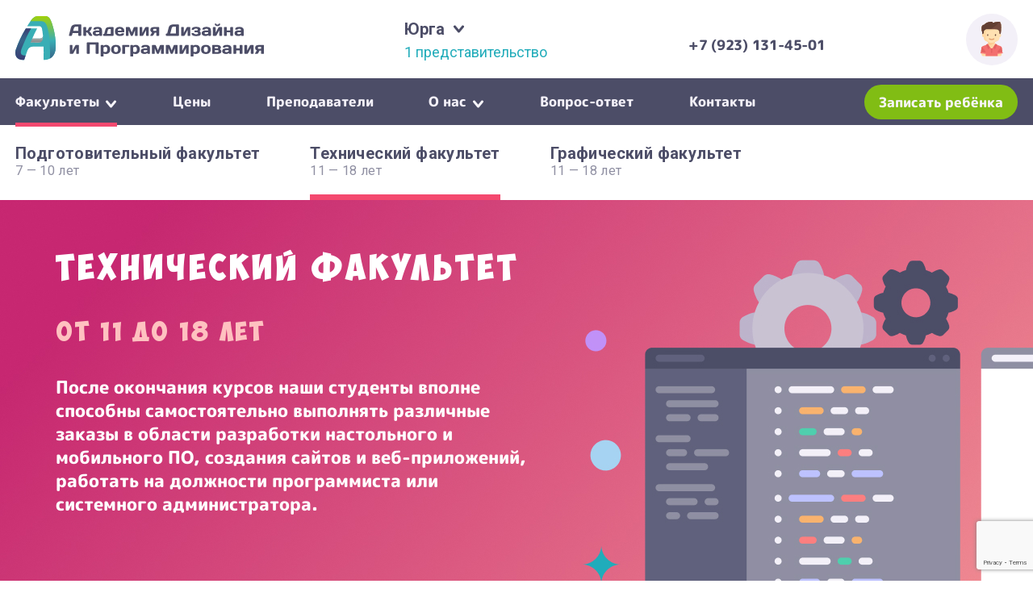

--- FILE ---
content_type: text/html; charset=UTF-8
request_url: https://urga.nadip.ru/faculty/tehnicheskiy-fakultet/
body_size: 95671
content:
<!DOCTYPE html>
<html lang="ru-RU">
<head>
    <title>Технический факультет - Юрга</title>
    <meta http-equiv="Content-Type" content="text/html; charset=utf-8">
    <meta name="viewport" content="width=device-width, initial-scale=1.0">
    <meta name="format-detection" content="telephone=no">
    <meta name="format-detection" content="address=no">
    <meta name='robots' content='index, follow, max-image-preview:large, max-snippet:-1, max-video-preview:-1' />

	<link rel="canonical" href="https://urga.nadip.ru/faculty/tehnicheskiy-fakultet/" />
	<meta property="og:locale" content="ru_RU" />
	<meta property="og:type" content="article" />
	<meta property="og:title" content="Технический факультет - Юрга" />
	<meta property="og:url" content="https://urga.nadip.ru/faculty/tehnicheskiy-fakultet/" />
	<meta property="og:site_name" content="Юрга" />
	<meta property="article:modified_time" content="2025-08-17T14:58:10+00:00" />
	<meta property="og:image" content="https://urga.nadip.ru/wp-content/uploads/sites/9/2019/06/group-11.jpg" />
	<meta property="og:image:width" content="302" />
	<meta property="og:image:height" content="302" />
	<meta property="og:image:type" content="image/jpeg" />
	<meta name="twitter:card" content="summary_large_image" />


<style id='wp-img-auto-sizes-contain-inline-css' type='text/css'>
img:is([sizes=auto i],[sizes^="auto," i]){contain-intrinsic-size:3000px 1500px}
/*# sourceURL=wp-img-auto-sizes-contain-inline-css */
</style>
<style id='classic-theme-styles-inline-css' type='text/css'>
/*! This file is auto-generated */
.wp-block-button__link{color:#fff;background-color:#32373c;border-radius:9999px;box-shadow:none;text-decoration:none;padding:calc(.667em + 2px) calc(1.333em + 2px);font-size:1.125em}.wp-block-file__button{background:#32373c;color:#fff;text-decoration:none}
/*# sourceURL=/wp-includes/css/classic-themes.min.css */
</style>
<link rel='stylesheet' id='reset-css' href='https://urga.nadip.ru/wp-content/themes/nadip/css/reset.css' type='text/css' media='all' />
<link rel='stylesheet' id='theme-style-css' href='https://urga.nadip.ru/wp-content/themes/nadip/style.css' type='text/css' media='all' />
<link rel='stylesheet' id='fancybox-css' href='https://urga.nadip.ru/wp-content/themes/nadip/fancybox/jquery.fancybox.css' type='text/css' media='all' />
<link rel='stylesheet' id='main-styles-css' href='https://urga.nadip.ru/wp-content/themes/nadip/css/style.css' type='text/css' media='all' />
<link rel='stylesheet' id='slick-css' href='https://urga.nadip.ru/wp-content/themes/nadip/css/slick.css' type='text/css' media='all' />
<link rel='stylesheet' id='font-awesome-css' href='https://urga.nadip.ru/wp-content/themes/nadip/css/font-awesome.min.css' type='text/css' media='all' />
<link rel='stylesheet' id='fonts-css' href='https://urga.nadip.ru/wp-content/themes/nadip/css/fonts.css' type='text/css' media='all' />
<script type="text/javascript" id="image-watermark-no-right-click-js-before">
/* <![CDATA[ */
var iwArgsNoRightClick = {"rightclick":"N","draganddrop":"N","devtools":"Y","enableToast":"Y","toastMessage":"This content is protected"};

//# sourceURL=image-watermark-no-right-click-js-before
/* ]]> */
</script>
<script type="text/javascript" src="https://urga.nadip.ru/wp-content/plugins/image-watermark/js/no-right-click.js" id="image-watermark-no-right-click-js"></script>
<script type="text/javascript" src="https://urga.nadip.ru/wp-content/plugins/jquery-updater/js/jquery-4.0.0.min.js" id="jquery-core-js"></script>
<script type="text/javascript" src="https://urga.nadip.ru/wp-content/plugins/jquery-updater/js/jquery-migrate-3.6.0.min.js" id="jquery-migrate-js"></script>
<style>.pseudo-clearfy-link { color: #008acf; cursor: pointer;}.pseudo-clearfy-link:hover { text-decoration: none;}</style><link rel="icon" href="https://urga.nadip.ru/wp-content/uploads/sites/9/2024/05/cropped-favicon-32x32.png" sizes="32x32" />
<link rel="icon" href="https://urga.nadip.ru/wp-content/uploads/sites/9/2024/05/cropped-favicon-192x192.png" sizes="192x192" />
<link rel="apple-touch-icon" href="https://urga.nadip.ru/wp-content/uploads/sites/9/2024/05/cropped-favicon-180x180.png" />
<meta name="msapplication-TileImage" content="https://urga.nadip.ru/wp-content/uploads/sites/9/2024/05/cropped-favicon-270x270.png" />

<!-- Google Tag Manager -->
<script>(function(w,d,s,l,i){w[l]=w[l]||[];w[l].push({'gtm.start':
new Date().getTime(),event:'gtm.js'});var f=d.getElementsByTagName(s)[0],
j=d.createElement(s),dl=l!='dataLayer'?'&l='+l:'';j.async=true;j.src=
'https://www.googletagmanager.com/gtm.js?id='+i+dl;f.parentNode.insertBefore(j,f);
})(window,document,'script','dataLayer','GTM-NW85XN6');</script>
<!-- End Google Tag Manager -->
<style id='global-styles-inline-css' type='text/css'>
:root{--wp--preset--aspect-ratio--square: 1;--wp--preset--aspect-ratio--4-3: 4/3;--wp--preset--aspect-ratio--3-4: 3/4;--wp--preset--aspect-ratio--3-2: 3/2;--wp--preset--aspect-ratio--2-3: 2/3;--wp--preset--aspect-ratio--16-9: 16/9;--wp--preset--aspect-ratio--9-16: 9/16;--wp--preset--color--black: #000000;--wp--preset--color--cyan-bluish-gray: #abb8c3;--wp--preset--color--white: #ffffff;--wp--preset--color--pale-pink: #f78da7;--wp--preset--color--vivid-red: #cf2e2e;--wp--preset--color--luminous-vivid-orange: #ff6900;--wp--preset--color--luminous-vivid-amber: #fcb900;--wp--preset--color--light-green-cyan: #7bdcb5;--wp--preset--color--vivid-green-cyan: #00d084;--wp--preset--color--pale-cyan-blue: #8ed1fc;--wp--preset--color--vivid-cyan-blue: #0693e3;--wp--preset--color--vivid-purple: #9b51e0;--wp--preset--gradient--vivid-cyan-blue-to-vivid-purple: linear-gradient(135deg,rgb(6,147,227) 0%,rgb(155,81,224) 100%);--wp--preset--gradient--light-green-cyan-to-vivid-green-cyan: linear-gradient(135deg,rgb(122,220,180) 0%,rgb(0,208,130) 100%);--wp--preset--gradient--luminous-vivid-amber-to-luminous-vivid-orange: linear-gradient(135deg,rgb(252,185,0) 0%,rgb(255,105,0) 100%);--wp--preset--gradient--luminous-vivid-orange-to-vivid-red: linear-gradient(135deg,rgb(255,105,0) 0%,rgb(207,46,46) 100%);--wp--preset--gradient--very-light-gray-to-cyan-bluish-gray: linear-gradient(135deg,rgb(238,238,238) 0%,rgb(169,184,195) 100%);--wp--preset--gradient--cool-to-warm-spectrum: linear-gradient(135deg,rgb(74,234,220) 0%,rgb(151,120,209) 20%,rgb(207,42,186) 40%,rgb(238,44,130) 60%,rgb(251,105,98) 80%,rgb(254,248,76) 100%);--wp--preset--gradient--blush-light-purple: linear-gradient(135deg,rgb(255,206,236) 0%,rgb(152,150,240) 100%);--wp--preset--gradient--blush-bordeaux: linear-gradient(135deg,rgb(254,205,165) 0%,rgb(254,45,45) 50%,rgb(107,0,62) 100%);--wp--preset--gradient--luminous-dusk: linear-gradient(135deg,rgb(255,203,112) 0%,rgb(199,81,192) 50%,rgb(65,88,208) 100%);--wp--preset--gradient--pale-ocean: linear-gradient(135deg,rgb(255,245,203) 0%,rgb(182,227,212) 50%,rgb(51,167,181) 100%);--wp--preset--gradient--electric-grass: linear-gradient(135deg,rgb(202,248,128) 0%,rgb(113,206,126) 100%);--wp--preset--gradient--midnight: linear-gradient(135deg,rgb(2,3,129) 0%,rgb(40,116,252) 100%);--wp--preset--font-size--small: 13px;--wp--preset--font-size--medium: 20px;--wp--preset--font-size--large: 36px;--wp--preset--font-size--x-large: 42px;--wp--preset--spacing--20: 0.44rem;--wp--preset--spacing--30: 0.67rem;--wp--preset--spacing--40: 1rem;--wp--preset--spacing--50: 1.5rem;--wp--preset--spacing--60: 2.25rem;--wp--preset--spacing--70: 3.38rem;--wp--preset--spacing--80: 5.06rem;--wp--preset--shadow--natural: 6px 6px 9px rgba(0, 0, 0, 0.2);--wp--preset--shadow--deep: 12px 12px 50px rgba(0, 0, 0, 0.4);--wp--preset--shadow--sharp: 6px 6px 0px rgba(0, 0, 0, 0.2);--wp--preset--shadow--outlined: 6px 6px 0px -3px rgb(255, 255, 255), 6px 6px rgb(0, 0, 0);--wp--preset--shadow--crisp: 6px 6px 0px rgb(0, 0, 0);}:where(.is-layout-flex){gap: 0.5em;}:where(.is-layout-grid){gap: 0.5em;}body .is-layout-flex{display: flex;}.is-layout-flex{flex-wrap: wrap;align-items: center;}.is-layout-flex > :is(*, div){margin: 0;}body .is-layout-grid{display: grid;}.is-layout-grid > :is(*, div){margin: 0;}:where(.wp-block-columns.is-layout-flex){gap: 2em;}:where(.wp-block-columns.is-layout-grid){gap: 2em;}:where(.wp-block-post-template.is-layout-flex){gap: 1.25em;}:where(.wp-block-post-template.is-layout-grid){gap: 1.25em;}.has-black-color{color: var(--wp--preset--color--black) !important;}.has-cyan-bluish-gray-color{color: var(--wp--preset--color--cyan-bluish-gray) !important;}.has-white-color{color: var(--wp--preset--color--white) !important;}.has-pale-pink-color{color: var(--wp--preset--color--pale-pink) !important;}.has-vivid-red-color{color: var(--wp--preset--color--vivid-red) !important;}.has-luminous-vivid-orange-color{color: var(--wp--preset--color--luminous-vivid-orange) !important;}.has-luminous-vivid-amber-color{color: var(--wp--preset--color--luminous-vivid-amber) !important;}.has-light-green-cyan-color{color: var(--wp--preset--color--light-green-cyan) !important;}.has-vivid-green-cyan-color{color: var(--wp--preset--color--vivid-green-cyan) !important;}.has-pale-cyan-blue-color{color: var(--wp--preset--color--pale-cyan-blue) !important;}.has-vivid-cyan-blue-color{color: var(--wp--preset--color--vivid-cyan-blue) !important;}.has-vivid-purple-color{color: var(--wp--preset--color--vivid-purple) !important;}.has-black-background-color{background-color: var(--wp--preset--color--black) !important;}.has-cyan-bluish-gray-background-color{background-color: var(--wp--preset--color--cyan-bluish-gray) !important;}.has-white-background-color{background-color: var(--wp--preset--color--white) !important;}.has-pale-pink-background-color{background-color: var(--wp--preset--color--pale-pink) !important;}.has-vivid-red-background-color{background-color: var(--wp--preset--color--vivid-red) !important;}.has-luminous-vivid-orange-background-color{background-color: var(--wp--preset--color--luminous-vivid-orange) !important;}.has-luminous-vivid-amber-background-color{background-color: var(--wp--preset--color--luminous-vivid-amber) !important;}.has-light-green-cyan-background-color{background-color: var(--wp--preset--color--light-green-cyan) !important;}.has-vivid-green-cyan-background-color{background-color: var(--wp--preset--color--vivid-green-cyan) !important;}.has-pale-cyan-blue-background-color{background-color: var(--wp--preset--color--pale-cyan-blue) !important;}.has-vivid-cyan-blue-background-color{background-color: var(--wp--preset--color--vivid-cyan-blue) !important;}.has-vivid-purple-background-color{background-color: var(--wp--preset--color--vivid-purple) !important;}.has-black-border-color{border-color: var(--wp--preset--color--black) !important;}.has-cyan-bluish-gray-border-color{border-color: var(--wp--preset--color--cyan-bluish-gray) !important;}.has-white-border-color{border-color: var(--wp--preset--color--white) !important;}.has-pale-pink-border-color{border-color: var(--wp--preset--color--pale-pink) !important;}.has-vivid-red-border-color{border-color: var(--wp--preset--color--vivid-red) !important;}.has-luminous-vivid-orange-border-color{border-color: var(--wp--preset--color--luminous-vivid-orange) !important;}.has-luminous-vivid-amber-border-color{border-color: var(--wp--preset--color--luminous-vivid-amber) !important;}.has-light-green-cyan-border-color{border-color: var(--wp--preset--color--light-green-cyan) !important;}.has-vivid-green-cyan-border-color{border-color: var(--wp--preset--color--vivid-green-cyan) !important;}.has-pale-cyan-blue-border-color{border-color: var(--wp--preset--color--pale-cyan-blue) !important;}.has-vivid-cyan-blue-border-color{border-color: var(--wp--preset--color--vivid-cyan-blue) !important;}.has-vivid-purple-border-color{border-color: var(--wp--preset--color--vivid-purple) !important;}.has-vivid-cyan-blue-to-vivid-purple-gradient-background{background: var(--wp--preset--gradient--vivid-cyan-blue-to-vivid-purple) !important;}.has-light-green-cyan-to-vivid-green-cyan-gradient-background{background: var(--wp--preset--gradient--light-green-cyan-to-vivid-green-cyan) !important;}.has-luminous-vivid-amber-to-luminous-vivid-orange-gradient-background{background: var(--wp--preset--gradient--luminous-vivid-amber-to-luminous-vivid-orange) !important;}.has-luminous-vivid-orange-to-vivid-red-gradient-background{background: var(--wp--preset--gradient--luminous-vivid-orange-to-vivid-red) !important;}.has-very-light-gray-to-cyan-bluish-gray-gradient-background{background: var(--wp--preset--gradient--very-light-gray-to-cyan-bluish-gray) !important;}.has-cool-to-warm-spectrum-gradient-background{background: var(--wp--preset--gradient--cool-to-warm-spectrum) !important;}.has-blush-light-purple-gradient-background{background: var(--wp--preset--gradient--blush-light-purple) !important;}.has-blush-bordeaux-gradient-background{background: var(--wp--preset--gradient--blush-bordeaux) !important;}.has-luminous-dusk-gradient-background{background: var(--wp--preset--gradient--luminous-dusk) !important;}.has-pale-ocean-gradient-background{background: var(--wp--preset--gradient--pale-ocean) !important;}.has-electric-grass-gradient-background{background: var(--wp--preset--gradient--electric-grass) !important;}.has-midnight-gradient-background{background: var(--wp--preset--gradient--midnight) !important;}.has-small-font-size{font-size: var(--wp--preset--font-size--small) !important;}.has-medium-font-size{font-size: var(--wp--preset--font-size--medium) !important;}.has-large-font-size{font-size: var(--wp--preset--font-size--large) !important;}.has-x-large-font-size{font-size: var(--wp--preset--font-size--x-large) !important;}
/*# sourceURL=global-styles-inline-css */
</style>
</head>

<body class="wp-singular faculty-template-default single single-faculty postid-19 wp-theme-nadip">

<!-- Google Tag Manager (noscript) -->
<noscript><iframe src="https://www.googletagmanager.com/ns.html?id=GTM-NW85XN6"
height="0" width="0" style="display:none;visibility:hidden"></iframe></noscript>
<!-- End Google Tag Manager (noscript) -->

<div class="header">
	<div class="wr df">
    		<a href="/" class="logo">
        		<img src="/wp-content/themes/nadip/i/logo.svg" alt="Академия Дизайна и Программирования">
    		</a>
    		
    		<div class="offices_wr">
        		
        		<div class="title">
            		Юрга        		</div>
        		
        		<a href="https://urga.nadip.ru/kontakty/">
        		1 представительство        		</a>
        		
        		<div class="offices_list" style="display: none;">
            		<div class="offices_list_navigation" style="display: none;">
                		<div class="t">Выберите город</div>
                		<div id="mmenu_city" class="mmenu open">
                    		<span></span>
                            <span></span>
                            <span></span>
                		</div>
            		</div>
                    <ul class="df">
            		<li><a href="http://nadip.ru">Новосибирск</a></li><li><a href="http://spb.nadip.ru">Санкт-Петербург</a></li><li><a href="http://irkutsk.nadip.ru">Иркутск</a></li><li><a href="http://iskitim.nadip.ru">Искитим</a></li><li><a href="http://bratsk.nadip.ru">Братск</a></li><li><a href="http://almaty.nadip.ru">Алматы</a></li><li><a href="http://barnaul.nadip.ru">Барнаул</a></li><li><a href="http://urga.nadip.ru">Юрга</a></li><li><a href="http://kemerovo.nadip.ru">Кемерово</a></li><li><a href="http://novokuznetsk.nadip.ru">Новокузнецк</a></li><li><a href="http://kuzul.nadip.ru">Кызыл</a></li><li><a href="http://nignevartovsk.nadip.ru">Нижневартовск</a></li><li><a href="http://perm.nadip.ru">Пермь</a></li><li><a href="http://krasnoyarsk.nadip.ru">Красноярск</a></li><li><a href="http://krasnodar.nadip.ru">Краснодар</a></li><li><a href="http://surgut.nadip.ru">Сургут</a></li><li><a href="http://minusinsk.nadip.ru">Минусинск</a></li><li><a href="http://voroneg.nadip.ru">Воронеж</a></li><li><a href="http://acinsk.nadip.ru">Ачинск</a></li><li><a href="http://angarsk.nadip.ru">Ангарск</a></li><li><a href="http://ghg.nadip.ru">Железногорск</a></li><li><a href="http://kkamsk.nadip.ru">Краснокамск</a></li><li><a href="http://noyabrsk.nadip.ru">Ноябрьск</a></li><li><a href="http://rostov.nadip.ru">Ростов-на-Дону</a></li><li><a href="http://chernogorsk.nadip.ru">Черногорск</a></li><li><a href="http://lipetsk.nadip.ru">Липецк</a></li><li><a href="http://magnitogorsk.nadip.ru">Магнитогорск</a></li><li><a href="http://ust-ilimsk.nadip.ru">Усть-Илимск</a></li><li><a href="http://prokopievsk.nadip.ru">Прокопьевск</a></li><li><a href="http://chel.nadip.ru">Челябинск</a></li><li><a href="http://norilsk.nadip.ru">Норильск</a></li><li><a href="http://kopeisk.nadip.ru">Копейск</a></li><li><a href="http://miass.nadip.ru">Миасс</a></li><li><a href="http://zlatoust.nadip.ru">Златоуст</a></li><li><a href="http://tyumen.nadip.ru">Тюмень</a></li><li><a href="http://tobolsk.nadip.ru">Тобольск</a></li><li><a href="http://bryansk.nadip.ru">Брянск</a></li><li><a href="http://sayanogorsk.nadip.ru">Саяногорск</a></li><li><a href="http://biysk.nadip.ru">Бийск</a></li><li><a href="http://zarinsk.nadip.ru">Заринск</a></li><li><a href="http://leto.nadip.ru">Летние курсы</a></li><li><a href="http://chikago.nadip.ru">Чикаго</a></li><li><a href="http://moscow.nadip.ru">Москва</a></li><li><a href="http://lo.nadip.ru">Ленинградская область</a></li><li><a href="http://ekb.nadip.ru">Екатеринбург</a></li><li><a href="http://abakan.nadip.ru">Абакан</a></li>                    </ul>
        		</div>
        		
    		</div>
    		
    		<div class="phones_wr">
        		        		<div class="phone">
        		    <a onclick="gtag('event', 'phone', {'event_category': 'phone', 'event_action': 'phone'});" href="tel:+"></a>
        		</div>
        		        		<div class="phone">
        		    <a onclick="gtag('event', 'phone', {'event_category': 'phone', 'event_action': 'phone'});" href="tel:+79231314501">+7 (923) 131-45-01</a>
        		</div>
        		    		</div>
    		
    		<div class="callback_wr btn_wr" style="display: none;">
        		<a class="fancybox btn" href="#callback">Заказать звонок</a>
    		</div>
    		
    		<div class="personal_wr">
        		<a href="https://chudonadip.s20.online/" target="_blank" class="df">
            		<span class="img_wr df">
            		    <img src="/wp-content/themes/nadip/i/personal.svg" alt="ЛК">
        		    </span>
            		<span class="title">Вход&nbsp;в&nbsp;личный<br> кабинет</span>
        		</a>
    		</div>
	</div>
</div>
<div class="header_menu">
    <div class="wr df">
        
        <a href="/" class="logo tablet_m_show" style="display: none">
            <img src="/wp-content/themes/nadip/i/logo.svg" height="60px" alt="Академия Дизайна и Программирования">
        </a>
        
        <ul id="menu-menyu" class="menu"><li id="menu-item-25" class="menu-item menu-item-type-custom menu-item-object-custom current-menu-ancestor current-menu-parent menu-item-has-children"><a href="#">Факультеты<span class="sub"></span></a>
<ul class="sub-menu">
	<li id="menu-item-28" class="menu-item menu-item-type-post_type menu-item-object-faculty"><a href="https://urga.nadip.ru/faculty/podgotovitelnyy-fakultet/">Подготовительный факультет<span class="sub">7 — 10 лет</span></a></li>
	<li id="menu-item-27" class="menu-item menu-item-type-post_type menu-item-object-faculty current-menu-item"><a href="https://urga.nadip.ru/faculty/tehnicheskiy-fakultet/">Технический факультет<span class="sub">11 — 18 лет</span></a></li>
	<li id="menu-item-26" class="menu-item menu-item-type-post_type menu-item-object-faculty"><a href="https://urga.nadip.ru/faculty/graficheskiy-fakultet/">Графический факультет<span class="sub">11 — 18 лет</span></a></li>
</ul>
</li>
<li id="menu-item-29" class="menu-item menu-item-type-post_type menu-item-object-page"><a href="https://urga.nadip.ru/tseny/">Цены<span class="sub"></span></a></li>
<li id="menu-item-30" class="menu-item menu-item-type-post_type menu-item-object-page"><a href="https://urga.nadip.ru/?page_id=14">Преподаватели<span class="sub"></span></a></li>
<li id="menu-item-32" class="menu-item menu-item-type-custom menu-item-object-custom menu-item-has-children"><a href="#">О нас<span class="sub"></span></a>
<ul class="sub-menu">
	<li id="menu-item-35" class="menu-item menu-item-type-post_type menu-item-object-page"><a href="https://urga.nadip.ru/ob-akademii/">Об академии<span class="sub"></span></a></li>
	<li id="menu-item-33" class="menu-item menu-item-type-post_type menu-item-object-page"><a href="https://urga.nadip.ru/ob-akademii/otzyvy/">Отзывы<span class="sub"></span></a></li>
	<li id="menu-item-34" class="menu-item menu-item-type-post_type menu-item-object-page"><a href="https://urga.nadip.ru/ob-akademii/fotogalereya/">Фотогалерея<span class="sub"></span></a></li>
	<li id="menu-item-479" class="menu-item menu-item-type-post_type menu-item-object-page"><a href="https://urga.nadip.ru/ob-akademii/vakansii/">Вакансии<span class="sub"></span></a></li>
	<li id="menu-item-36" class="menu-item menu-item-type-taxonomy menu-item-object-category"><a href="https://urga.nadip.ru/category/novosti/">Новости<span class="sub"></span></a></li>
</ul>
</li>
<li id="menu-item-477" class="hide menu-item menu-item-type-taxonomy menu-item-object-category"><a href="https://urga.nadip.ru/category/stati/">Статьи<span class="sub"></span></a></li>
<li id="menu-item-478" class="hide menu-item menu-item-type-taxonomy menu-item-object-category"><a href="https://urga.nadip.ru/category/aktsii/">Акции<span class="sub"></span></a></li>
<li id="menu-item-38" class="menu-item menu-item-type-post_type menu-item-object-page"><a href="https://urga.nadip.ru/vopros-otvet/">Вопрос-ответ<span class="sub"></span></a></li>
<li id="menu-item-37" class="menu-item menu-item-type-post_type menu-item-object-page"><a href="https://urga.nadip.ru/kontakty/">Контакты<span class="sub"></span></a></li>
</ul>        
        <div class="right df">
            <div class="btn_wr df">
                <a href="#booking" class="btn fancybox">Записать ребёнка</a>
            </div>
            
            <div id="mmenu" class="mmenu tablet_m_show" style="display: none">
                <span></span>
                <span></span>
                <span></span>
            </div>
        </div>
    </div>
</div>


<div class="page_wr">
<div class="faculty_menu wr">
     <ul id="menu-fakultety" class="menu"><li id="menu-item-223" class="menu-item menu-item-type-post_type menu-item-object-faculty"><a href="https://urga.nadip.ru/faculty/podgotovitelnyy-fakultet/">Подготовительный факультет<span class="sub">7 &#8212; 10 лет</span></a></li>
<li id="menu-item-222" class="menu-item menu-item-type-post_type menu-item-object-faculty current-menu-item"><a href="https://urga.nadip.ru/faculty/tehnicheskiy-fakultet/">Технический факультет<span class="sub">11 &#8212; 18 лет</span></a></li>
<li id="menu-item-221" class="menu-item menu-item-type-post_type menu-item-object-faculty"><a href="https://urga.nadip.ru/faculty/graficheskiy-fakultet/">Графический факультет<span class="sub">11 &#8212; 18 лет</span></a></li>
</ul></div>

<div class="faculty_s1" style="background: #882a54">
    <div class="slide slide_others" style="background: #882a54 url(https://urga.nadip.ru/wp-content/uploads/sites/9/2019/06/group-18.jpg) no-repeat center top">
        <div class="wr">
            <div class="box">
                <div class="title">Технический факультет</div>
                <div class="sub">От 11 до 18 лет</div>
                <div class="body">После окончания курсов наши студенты вполне способны самостоятельно выполнять различные заказы в области разработки настольного и мобильного ПО, создания сайтов и веб-приложений, работать на должности программиста или системного администратора.</div>
            </div>
        </div>
    </div>
    
    <div class="slide slide_mob" style="display: none;background: #882a54 url(https://urga.nadip.ru/wp-content/uploads/sites/9/2019/06/03.jpg) no-repeat center top">
        <div class="wr">
            <div class="box">
                <div class="title">Технический факультет</div>
                <div class="sub">От 11 до 18 лет</div>
                <div class="body">После окончания курсов наши студенты вполне способны самостоятельно выполнять различные заказы в области разработки настольного и мобильного ПО, создания сайтов и веб-приложений, работать на должности программиста или системного администратора.</div>
            </div>
        </div>
    </div>
    
    <div class="bottom wr">
        <div class="title">За три - пять лет дети изучают <br />
такие направления как:</div>
        <div class="items df">
            
                        <a class="item df" href="#teach_1_0">
                            <div class="img_wr df"><img src="https://urga.nadip.ru/wp-content/uploads/sites/9/2019/06/201.svg" alt=" " /></div>
                            <div class="title_">Программирование <br />
на языках C++, C#, Python, Java</div>
                        </a>
                    
                        <a class="item df" href="#teach_1_5">
                            <div class="img_wr df"><img src="https://urga.nadip.ru/wp-content/uploads/sites/9/2019/06/202.svg" alt=" " /></div>
                            <div class="title_">Создание настольных <br />
и мобильных приложений</div>
                        </a>
                    
                        <a class="item df" href="#teach_0_2">
                            <div class="img_wr df"><img src="https://urga.nadip.ru/wp-content/uploads/sites/9/2019/06/203.svg" alt=" " /></div>
                            <div class="title_">Работа с игровыми движками <br />
и создание игр в них<br />
<span>Unity, Construct, Pygame</span></div>
                        </a>
                    
                        <a class="item df" href="#teach_1_2">
                            <div class="img_wr df"><img src="https://urga.nadip.ru/wp-content/uploads/sites/9/2019/06/204.svg" alt=" " /></div>
                            <div class="title_">Написание собственных <br />
веб-приложений и ботов</div>
                        </a>
                    
                        <a class="item df" href="#teach_1_4">
                            <div class="img_wr df"><img src="https://urga.nadip.ru/wp-content/uploads/sites/9/2019/06/205.svg" alt=" " /></div>
                            <div class="title_">Создание защищённых <br />
компьютерных сетей <br />
и их администрирование</div>
                        </a>
                            </div>
    </div>
    
    <div class="clouds"></div>
</div>

<div class="faculty_feautures">
    <div class="items df wr">
        
                        <div class="item">
                            <div class="img_wr df"><img src="https://urga.nadip.ru/wp-content/uploads/2019/06/01-1.svg" alt="" /></div>
                            <div class="title">Обучение в группах<br />
по 6-10 человек</div>
                        </div>
                    
                        <div class="item">
                            <div class="img_wr df"><img src="https://urga.nadip.ru/wp-content/uploads/2019/06/02-1.svg" alt="" /></div>
                            <div class="title">1 год обучения<br />
135 академ. часов</div>
                        </div>
                    
                        <div class="item">
                            <div class="img_wr df"><img src="https://urga.nadip.ru/wp-content/uploads/2019/06/03-1.svg" alt="" /></div>
                            <div class="title">Диплом по окончанию <br />
обучения</div>
                        </div>
                    
                        <div class="item">
                            <div class="img_wr df"><img src="https://urga.nadip.ru/wp-content/uploads/2019/06/04-1.svg" alt="" /></div>
                            <div class="title">Занятия<br />
2 раза в неделю</div>
                        </div>
                        </div>
</div>

<div class="gallery_slider_wr">
    <div class="wr">
        <div class="title_w">Фото с занятий</div>
        <div class="gallery_slider_arrows df"></div>
        <div class="gallery_slider">
            
                        <div class="item">
                            <a href="https://urga.nadip.ru/wp-content/uploads/sites/9/2019/06/pxl_20210521_0926165481.jpg" data-fancybox-group="gallery" class="img_wr fancybox"><img src="https://urga.nadip.ru/wp-content/uploads/sites/9/2019/06/pxl_20210521_0926165481-512x287.jpg" alt="" /></a>
                        </div>
                    
                        <div class="item">
                            <a href="https://urga.nadip.ru/wp-content/uploads/sites/9/2019/06/pxl_20210521_092347304-1.jpg" data-fancybox-group="gallery" class="img_wr fancybox"><img src="https://urga.nadip.ru/wp-content/uploads/sites/9/2019/06/pxl_20210521_092347304-1-512x287.jpg" alt="" /></a>
                        </div>
                    
                        <div class="item">
                            <a href="https://urga.nadip.ru/wp-content/uploads/sites/9/2019/06/photo_2021-06-07_04-48-14-1.jpg" data-fancybox-group="gallery" class="img_wr fancybox"><img src="https://urga.nadip.ru/wp-content/uploads/sites/9/2019/06/photo_2021-06-07_04-48-14-1-512x287.jpg" alt="" /></a>
                        </div>
                    
                        <div class="item">
                            <a href="https://urga.nadip.ru/wp-content/uploads/sites/9/2019/06/photo_2021-06-07_04-48-03-1.jpg" data-fancybox-group="gallery" class="img_wr fancybox"><img src="https://urga.nadip.ru/wp-content/uploads/sites/9/2019/06/photo_2021-06-07_04-48-03-1-512x287.jpg" alt="" /></a>
                        </div>
                    
                        <div class="item">
                            <a href="https://urga.nadip.ru/wp-content/uploads/sites/9/2019/06/photo_2021-06-07_04-47-321.jpg" data-fancybox-group="gallery" class="img_wr fancybox"><img src="https://urga.nadip.ru/wp-content/uploads/sites/9/2019/06/photo_2021-06-07_04-47-321-512x287.jpg" alt="" /></a>
                        </div>
                    
                        <div class="item">
                            <a href="https://urga.nadip.ru/wp-content/uploads/sites/9/2019/06/mnuq7fvs9eu-1.jpg" data-fancybox-group="gallery" class="img_wr fancybox"><img src="https://urga.nadip.ru/wp-content/uploads/sites/9/2019/06/mnuq7fvs9eu-1-512x287.jpg" alt="" /></a>
                        </div>
                    
                        <div class="item">
                            <a href="https://urga.nadip.ru/wp-content/uploads/sites/9/2019/06/ikydagwug58-1.jpg" data-fancybox-group="gallery" class="img_wr fancybox"><img src="https://urga.nadip.ru/wp-content/uploads/sites/9/2019/06/ikydagwug58-1-512x287.jpg" alt="" /></a>
                        </div>
                    
                        <div class="item">
                            <a href="https://urga.nadip.ru/wp-content/uploads/sites/9/2019/06/a5fbdaa7-c709-4a7a-b9be-435cbfb660b0-1.jpg" data-fancybox-group="gallery" class="img_wr fancybox"><img src="https://urga.nadip.ru/wp-content/uploads/sites/9/2019/06/a5fbdaa7-c709-4a7a-b9be-435cbfb660b0-1-512x287.jpg" alt="" /></a>
                        </div>
                    
                        <div class="item">
                            <a href="https://urga.nadip.ru/wp-content/uploads/sites/9/2019/06/445_1-1.jpg" data-fancybox-group="gallery" class="img_wr fancybox"><img src="https://urga.nadip.ru/wp-content/uploads/sites/9/2019/06/445_1-1-512x287.jpg" alt="" /></a>
                        </div>
                    
                        <div class="item">
                            <a href="https://urga.nadip.ru/wp-content/uploads/sites/9/2019/06/211_8-1.jpg" data-fancybox-group="gallery" class="img_wr fancybox"><img src="https://urga.nadip.ru/wp-content/uploads/sites/9/2019/06/211_8-1-512x287.jpg" alt="" /></a>
                        </div>
                    
                        <div class="item">
                            <a href="https://urga.nadip.ru/wp-content/uploads/sites/9/2019/06/211_1-1.jpg" data-fancybox-group="gallery" class="img_wr fancybox"><img src="https://urga.nadip.ru/wp-content/uploads/sites/9/2019/06/211_1-1-512x287.jpg" alt="" /></a>
                        </div>
                    
                        <div class="item">
                            <a href="https://urga.nadip.ru/wp-content/uploads/sites/9/2019/06/38-1.jpg" data-fancybox-group="gallery" class="img_wr fancybox"><img src="https://urga.nadip.ru/wp-content/uploads/sites/9/2019/06/38-1-512x287.jpg" alt="" /></a>
                        </div>
                    
                        <div class="item">
                            <a href="https://urga.nadip.ru/wp-content/uploads/sites/9/2019/06/37-1.jpg" data-fancybox-group="gallery" class="img_wr fancybox"><img src="https://urga.nadip.ru/wp-content/uploads/sites/9/2019/06/37-1-512x287.jpg" alt="" /></a>
                        </div>
                    
                        <div class="item">
                            <a href="https://urga.nadip.ru/wp-content/uploads/sites/9/2019/06/36-1.jpg" data-fancybox-group="gallery" class="img_wr fancybox"><img src="https://urga.nadip.ru/wp-content/uploads/sites/9/2019/06/36-1-512x287.jpg" alt="" /></a>
                        </div>
                    
                        <div class="item">
                            <a href="https://urga.nadip.ru/wp-content/uploads/sites/9/2019/06/25-1.jpg" data-fancybox-group="gallery" class="img_wr fancybox"><img src="https://urga.nadip.ru/wp-content/uploads/sites/9/2019/06/25-1-512x287.jpg" alt="" /></a>
                        </div>
                    
                        <div class="item">
                            <a href="https://urga.nadip.ru/wp-content/uploads/sites/9/2019/06/23-1.jpg" data-fancybox-group="gallery" class="img_wr fancybox"><img src="https://urga.nadip.ru/wp-content/uploads/sites/9/2019/06/23-1-512x287.jpg" alt="" /></a>
                        </div>
                    
                        <div class="item">
                            <a href="https://urga.nadip.ru/wp-content/uploads/sites/9/2019/06/20-1.jpg" data-fancybox-group="gallery" class="img_wr fancybox"><img src="https://urga.nadip.ru/wp-content/uploads/sites/9/2019/06/20-1-512x287.jpg" alt="" /></a>
                        </div>
                    
                        <div class="item">
                            <a href="https://urga.nadip.ru/wp-content/uploads/sites/9/2019/06/8a806c7e-12fb-4d0b-a1d1-a70278d9bb39-1.jpg" data-fancybox-group="gallery" class="img_wr fancybox"><img src="https://urga.nadip.ru/wp-content/uploads/sites/9/2019/06/8a806c7e-12fb-4d0b-a1d1-a70278d9bb39-1-512x287.jpg" alt="" /></a>
                        </div>
                    
                        <div class="item">
                            <a href="https://urga.nadip.ru/wp-content/uploads/sites/9/2019/06/1a65c273-0c59-4eda-a4ed-5a9966a0aff2-2.jpg" data-fancybox-group="gallery" class="img_wr fancybox"><img src="https://urga.nadip.ru/wp-content/uploads/sites/9/2019/06/1a65c273-0c59-4eda-a4ed-5a9966a0aff2-2-512x287.jpg" alt="" /></a>
                        </div>
                    
                        <div class="item">
                            <a href="https://urga.nadip.ru/wp-content/uploads/sites/9/2019/06/1a65c273-0c59-4eda-a4ed-5a9966a0aff2-1.jpg" data-fancybox-group="gallery" class="img_wr fancybox"><img src="https://urga.nadip.ru/wp-content/uploads/sites/9/2019/06/1a65c273-0c59-4eda-a4ed-5a9966a0aff2-1-512x287.jpg" alt="" /></a>
                        </div>
                            </div>
    </div>
</div>

<div class="faculty_plan">
   <div class="top_bg"></div>
    <div class="wr">
        <div class="title_w">Учебный план</div>
                                <div class="course">
                                         <div class="title">1 курс — Вводный</div>
                                        <div class="article">Первый курс обучения является общим для обоих факультетов. Студенты получают основные навыки работы с графической средой, знакомятся с основами программирования, дизайна, вёрстки веб-сайтов и создания 2D игр. Таким образом первый курс направлен на развитие логического мышления, закрепление основ построения различных алгоритмов, изучение основных трендов дизайна и выполнение небольших практических работ по разным темам.</div>
                                        <div class="items">
                    <div class="item" id="teach_0_0">
                                <div class="top df">
                                    <div class="img_wr"><img src="https://urga.nadip.ru/wp-content/uploads/sites/9/2019/06/401.svg" alt="" /></div>
                                    <div class="title">1. Графика</div>
                                    <i></i>
                                </div>
                                <div class="article" style="display: none"><ul>
<li>Введение в понятия векторной и растровой графики, и их основные отличия.</li>
<li>Освоение AdobePhotoshop, его инструментария и возможностей. Выполнение первых работ по веб-дизайну.</li>
<li>Основы 3D-моделирования в Tinkercad. Создание и подготовка моделей для печати.</li>
</ul>
</div>
                            </div><div class="item" id="teach_0_1">
                                <div class="top df">
                                    <div class="img_wr"><img src="https://urga.nadip.ru/wp-content/uploads/sites/9/2019/06/404.svg" alt="" /></div>
                                    <div class="title">2. Основы программирования и верстки</div>
                                    <i></i>
                                </div>
                                <div class="article" style="display: none"><ul>
<li>Изучение основ программирования на языке Python. Разница функционального и объектно-ориентированного программирования.</li>
<li>Введение в вёрстку с помощью языков HTMLи CSS. Создание сайтов по макетам.</li>
</ul>
</div>
                            </div><div class="item" id="teach_0_2">
                                <div class="top df">
                                    <div class="img_wr"><img src="https://urga.nadip.ru/wp-content/uploads/sites/9/2019/06/403.svg" alt="" /></div>
                                    <div class="title">3. Разработка игр</div>
                                    <i></i>
                                </div>
                                <div class="article" style="display: none"><ul>
<li>Введение в Construct 2, разбор интерфейса и основных возможностей.</li>
<li>Создание собственной игры-платформера.</li>
</ul>
</div>
                            </div><div class="item" id="teach_0_3">
                                <div class="top df">
                                    <div class="img_wr"><img src="https://urga.nadip.ru/wp-content/uploads/sites/9/2019/06/402.svg" alt="" /></div>
                                    <div class="title">4. Системное администрирование</div>
                                    <i></i>
                                </div>
                                <div class="article" style="display: none"><ul>
<li>Разбор принципов работы локальной и глобальной сетей. Правильная настройка маршрутизаторов.</li>
<li>Создание и настройка виртуальных машин. Освоение процессов установки и настройки различных дистрибутивов Windowsи Linux, поиск и установка различных драйверов для полноценного функционирования системы.</li>
<li>Что такое Firewall? И как правильно его настроить.</li>
</ul>
</div>
                            </div>                    </div>
                </div>
                                <div class="course">
                                         <div class="title">2 — 3  курсы</div>
                                        <div class="article">Второй и третий курсы можно назвать получением будущей профессии т.к. именно на нём происходит изучение актуальных технологий, языков и библиотек.</div>
                                        <div class="items">
                    <div class="item" id="teach_1_0">
                                <div class="top df">
                                    <div class="img_wr"><img src="https://urga.nadip.ru/wp-content/uploads/sites/9/2019/06/301.svg" alt="" /></div>
                                    <div class="title">1. Программирование на С++</div>
                                    <i></i>
                                </div>
                                <div class="article" style="display: none"><ul>
<li>Изучение объектно-ориентированного программирования и его применение в решении различных задач.</li>
<li>Введение в пользовательский графический интерфейс (GUI), написание настольных программ с интерфейсом.</li>
</ul>
</div>
                            </div><div class="item" id="teach_1_1">
                                <div class="top df">
                                    <div class="img_wr"><img src="https://urga.nadip.ru/wp-content/uploads/sites/9/2019/06/302.svg" alt="" /></div>
                                    <div class="title">2. Работа в Unity3D</div>
                                    <i></i>
                                </div>
                                <div class="article" style="display: none"><ul>
<li>Изучение языка программирования C# для написания скриптов движка.</li>
<li>Разбор интерфейса программы и её возможностей.</li>
<li>Работа со сценой, объектами, скриптами. Создание собственных двухмерных и трехмерных игр.</li>
</ul>
</div>
                            </div><div class="item" id="teach_1_2">
                                <div class="top df">
                                    <div class="img_wr"><img src="https://urga.nadip.ru/wp-content/uploads/sites/9/2019/06/303.svg" alt="" /></div>
                                    <div class="title">3. Программирование на Python</div>
                                    <i></i>
                                </div>
                                <div class="article" style="display: none"><ul>
<li>Разбор и решение задач из олимпиадного программирования. Подготовка к участию в них.</li>
<li>Создание ботов для соцсетей, парсеров сайтов и приложений-ассистентов.</li>
</ul>
</div>
                            </div><div class="item" id="teach_1_3">
                                <div class="top df">
                                    <div class="img_wr"><img src="https://urga.nadip.ru/wp-content/uploads/sites/9/2019/06/304.svg" alt="" /></div>
                                    <div class="title">4. Веб-программирование</div>
                                    <i></i>
                                </div>
                                <div class="article" style="display: none"><ul>
<li>Погружение в разработку веб-приложений на различных языках программирования.</li>
<li>Написание серверной и пользовательской сторон веб-приложения и последующая их склейка. Создание собственного веб-сервиса.</li>
</ul>
</div>
                            </div><div class="item" id="teach_1_4">
                                <div class="top df">
                                    <div class="img_wr"><img src="https://urga.nadip.ru/wp-content/uploads/sites/9/2019/06/305.svg" alt="" /></div>
                                    <div class="title">5. Этичный хакинг (кибербезопасность)</div>
                                    <i></i>
                                </div>
                                <div class="article" style="display: none"><ul>
<li>Изучение уязвимостей различных операционных и веб систем прошлого и решения предпринятые для их устранения.</li>
<li>Основы настройки закрытой сети с доступом в интернет через сервер и его firewall.</li>
</ul>
</div>
                            </div><div class="item" id="teach_1_5">
                                <div class="top df">
                                    <div class="img_wr"><img src="https://urga.nadip.ru/wp-content/uploads/sites/9/2019/06/306.svg" alt="" /></div>
                                    <div class="title">6. Программирование на Java</div>
                                    <i></i>
                                </div>
                                <div class="article" style="display: none"><ul>
<li>Изучение особенностей языка, его библиотек и среды разработки AndroidStudio.</li>
<li>Написание приложений взаимодействующих с различными модулями смартфона (камера, отпечаток пальца, гироскоп).</li>
</ul>
</div>
                            </div>                    </div>
                </div>
                        <div class="finish_bg">
            <div class="finish">
                                <div class="title_w">Финиш</div>
                <div class="article">В конце третьего курса студенты пишут дипломную работу по одному из направлений технического факультета изучению которого они потратили бОльшее кол-во времени на втором <br />
и третьем курсе. Данная работа по сложности <br />
и качеству, как правило не уступает курсовым <br />
и дипломам, которые пишутся на последних курсах ВУЗов, что, естественно, очень хорошее подспорье для будущего.</div>
            </div>
        </div>
                        <div class="course course_last">
                    <div class="title">4 — 5  курсы</div>
                    <div class="article">Окончив 3й курс, студент имеет возможность продолжить обучение в академии: по тому<br />
же направлению, которое было изучено на 2-3 курсе обучения или по противоположному.<br />
Продолжая обучение по тому же направлению, студент получает возможность стать<br />
экспертом, изучив более глубоко выбранную область, изучая реальную, практическую<br />
составляющую. <br />
<br />
Например, продолжив изучать веб-разработку студенты учатся работать с<br />
современными библиотеками Flask и Django, изучая back-end, разрабатывают<br />
собственные программы-боты для различных социальных сетей, учатся автоматизации<br />
процессов и многому другому. Углубленное образование позволяет наработать<br />
портфолио уже для работы, с возможностью стать подмастерьем (junior) в IT компаниях.<br />
В процессе обучения делается упор на практические работы, темы которых актуальны на<br />
сегодняшний день. Более глубокое изучение программ позволяет также глубоко вникнуть<br />
в суть профессии и выбрать более узкоспециализированное направление, чтобы в<br />
будущем стать мастером своего дела.<br />
<br />
После окончания курсов наши студенты вполне способны самостоятельно выполнять<br />
различные заказы в области разработки настольного и мобильного ПО, создания сайтов и<br />
веб-приложений, работать на должности программиста или системного администратора.</div>
                </div>
                        
    </div>
</div>

<div class="home_teach">
    <div class="wr">
        <div class="title_w">Как проходит обучение</div>
        <div class="items df">
            
                        <div class="item item_1">
                            <div class="num">1</div>
                            <div class="title">Выбираете филиал ближе<br />
к дому</div>
                        </div>
                    
                        <div class="item item_2">
                            <div class="num">2</div>
                            <div class="title">Записываетесь на удобное <br />
для вас время</div>
                        </div>
                    
                        <div class="item item_3">
                            <div class="num">3</div>
                            <div class="title">Проходим обучение: ребенок проходит теорию<br />
и практику</div>
                        </div>
                    
                        <div class="item item_4">
                            <div class="num">4</div>
                            <div class="title">Получает диплом установленного образца</div>
                        </div>
                    
                        <div class="item item_5">
                            <div class="num">5</div>
                            <div class="title">Ваш ребенок освоит базовые навыки профессии будущего!</div>
                        </div>
                    
                        <div class="item item_6">
                            <div class="num">6</div>
                            <div class="title">Готовится стать специалистом своего дела</div>
                        </div>
                                <div class="box">
                <div class="box_bg">
                    <div class="title_w"><span>Записать</span> ребенка<br />
на обучение</div>
                    <div class="btn_wr">
                        <a href="#booking" class="btn fancybox">Оформить заявку</a>
                    </div>
                </div>
            </div>
        </div>
    </div>
</div>

<div class="faculty_teach_academy">
  <div class="wr">
    <div class="title_w">Как построено обучение в академии</div>
    <div class="items df">
      
            <div class="item">
               <div class="img_wr df">
                  <img src="https://urga.nadip.ru/wp-content/uploads/sites/9/2019/06/101.svg" alt=" " />
               </div>   
               <div class="body">Группы в академии формируются исходя из навыков учеников и направления обучения, которое<br />
они выбирают. А это значит, что студент всегда обучается рядом с теми, кто увлечён тем же, чем и<br />
они. </div>
            <div class="body body_bot">Это помогает формировать здоровую конкуренцию и повышает вовлеченность учеников в<br />
процесс обучения. Так же на обучение плодотворно влияет малый размер группы (<b>8-10 человек</b>),<br />
что позволяет преподавателю уделить достаточное количество времени всем студентам.<br />
</div>
            </div>
            
            <div class="item">
               <div class="img_wr df">
                  <img src="https://urga.nadip.ru/wp-content/uploads/sites/9/2019/06/102.svg" alt=" " />
               </div>   
               <div class="body">Материалы для обучения составляются <br />
и дополняются исходя из постоянно меняющихся<br />
тенденций в мире IT. <br />
<br />
Любой востребованный и современный язык программирования в<br />
кратчайшие сроки входит в учебную программу.<br />
</div>
            
            </div>
            
            <div class="item">
               <div class="img_wr df">
                  <img src="https://urga.nadip.ru/wp-content/uploads/sites/9/2019/06/103.svg" alt=" " />
               </div>   
               <div class="body">Благодаря большому количеству филиалов в рамках одного города ученик всегда может выбрать<br />
удобное место и время для посещения занятий, которое не будет мешать учебе в школе и/или в<br />
других учебных заведениях.</div>
            
            </div>
            
            <div class="item">
               <div class="img_wr df">
                  <img src="https://urga.nadip.ru/wp-content/uploads/sites/9/2019/06/104.svg" alt=" " />
               </div>   
               <div class="body">Оборудование классов позволяет использовать в обучении новейшие версии программ и самые<br />
разные методики обучения.</div>
            
            </div>
            
            <div class="item">
               <div class="img_wr df">
                  <img src="https://urga.nadip.ru/wp-content/uploads/sites/9/2019/06/105.svg" alt=" " />
               </div>   
               <div class="body">Каждый студент академии обязательно заключает договор на обучение, который гарантирует<br />
высокий уровень приобретаемых знаний и навыков.</div>
            
            </div>
            
            <div class="item">
               <div class="img_wr df">
                  <img src="https://urga.nadip.ru/wp-content/uploads/sites/9/2019/06/106.svg" alt=" " />
               </div>   
               <div class="body">В большинстве случаев первый курс является обязательным к прохождению т.к. на нём дети<br />
проходят все основы работы с компьютером, а также знакомятся со всеми направлениями,<br />
представленными в академии.</div>
            
            </div>
            
            <div class="item">
               <div class="img_wr df">
                  <img src="https://urga.nadip.ru/wp-content/uploads/sites/9/2019/06/107.svg" alt=" " />
               </div>   
               <div class="body">Дальнейшее обучение (2-3 курс, либо 2-5 курс) это освоение и углубление знаний <br />
и навыков в<br />
конкретном направлении, выбранном студентом.</div>
            
            </div>
            
            <div class="item">
               <div class="img_wr df">
                  <img src="https://urga.nadip.ru/wp-content/uploads/sites/9/2019/06/108.svg" alt=" " />
               </div>   
               <div class="body">БОльшую часть обучения составляет именно практика в той или иной теме т.к. именно на<br />
практике дети закрепляют и дополняют знания, полученные во время теоретических занятий.</div>
            
            </div>
            
            <div class="item">
               <div class="img_wr df">
                  <img src="https://urga.nadip.ru/wp-content/uploads/sites/9/2019/06/109.svg" alt=" " />
               </div>   
               <div class="body">Главная задача преподавателя – помочь детям получить новые знания, пределиться с будущей<br />
профессией <br />
и вектором развития.</div>
            
            </div>
            
            <div class="item">
               <div class="img_wr df">
                  <img src="https://urga.nadip.ru/wp-content/uploads/sites/9/2019/06/110.svg" alt=" " />
               </div>   
               <div class="body">К каждому ребенку преподаватель ищет индивидуальный подход, который помогает чувствовать<br />
себя комфортно и формирует оптимальные условия для обучения.</div>
            
            </div>
            
            <div class="item">
               <div class="img_wr df">
                  <img src="https://urga.nadip.ru/wp-content/uploads/sites/9/2019/06/111.svg" alt=" " />
               </div>   
               <div class="body">В конце учебного года студенты первого курса проходят обязательное тестирование, которое<br />
задевает все основные направления, пройденные в течение года. </div>
            <div class="body body_bot">Все последующие годы<br />
обучения студенты сдают курсовые работы, а в последний год обучения – дипломную работу,<br />
которая является финальной проверкой на профпригодность (профессионализм или что-то в этом<br />
духе).<br />
</div>
            </div>
            
            <div class="item">
               <div class="img_wr df">
                  <img src="https://urga.nadip.ru/wp-content/uploads/sites/9/2019/06/112.svg" alt=" " />
               </div>   
               <div class="body">По итогу обучения у детей уже есть сформированное портфолио, которое помогает отслеживать<br />
их профессиональный рост и является ощутимым бонусом при поступлении в другие учебные<br />
заведения и приёме на работу.</div>
            
            </div>
                </div>
  </div>
  <div class="bot_bg"></div>
</div>

<div class="home_feedbacks">
    <div class="top_bg"></div>
    <div class="wr">
        <div class="df title_components_wr">
            <div class="title_w"><span>Отзывы</span> <br />
учеников и родителей</div> 
            <div class="feedbacks_slider_arrows df"></div>
        </div>
        <div class="items feedbacks_slider">
            
                        <div class="item">
                            <a href="https://www.youtube.com/embed/EgnYDxja9DQ?controls=1&showinfo=0&rel=0&autoplay=1" class="fancybox" data-fancybox-type="iframe"
 style="background: url(https://img.youtube.com/vi/EgnYDxja9DQ/0.jpg) no-repeat 50% 50%"><img src="/wp-content/themes/nadip/i/play_xs.svg" alt="" /></a>
                            <div class="title"></div>
                            <div class="sub"></div>
                        </div>
                    
                        <div class="item">
                            <a href="https://www.youtube.com/embed/YK3C8GoqEwU?controls=1&showinfo=0&rel=0&autoplay=1" class="fancybox" data-fancybox-type="iframe"
 style="background: url(https://img.youtube.com/vi/YK3C8GoqEwU/0.jpg) no-repeat 50% 50%"><img src="/wp-content/themes/nadip/i/play_xs.svg" alt="" /></a>
                            <div class="title"></div>
                            <div class="sub"></div>
                        </div>
                    
                        <div class="item">
                            <a href="https://www.youtube.com/embed/F-3laHmWcq0?controls=1&showinfo=0&rel=0&autoplay=1" class="fancybox" data-fancybox-type="iframe"
 style="background: url(https://img.youtube.com/vi/F-3laHmWcq0/0.jpg) no-repeat 50% 50%"><img src="/wp-content/themes/nadip/i/play_xs.svg" alt="" /></a>
                            <div class="title"></div>
                            <div class="sub"></div>
                        </div>
                    
                        <div class="item">
                            <a href="https://www.youtube.com/embed/Pg9Febkn0Ow?controls=1&showinfo=0&rel=0&autoplay=1" class="fancybox" data-fancybox-type="iframe"
 style="background: url(https://img.youtube.com/vi/Pg9Febkn0Ow/0.jpg) no-repeat 50% 50%"><img src="/wp-content/themes/nadip/i/play_xs.svg" alt="" /></a>
                            <div class="title"></div>
                            <div class="sub"></div>
                        </div>
                    
                        <div class="item">
                            <a href="https://www.youtube.com/embed/zp3fSPxfbYU?controls=1&showinfo=0&rel=0&autoplay=1" class="fancybox" data-fancybox-type="iframe"
 style="background: url(https://img.youtube.com/vi/zp3fSPxfbYU/0.jpg) no-repeat 50% 50%"><img src="/wp-content/themes/nadip/i/play_xs.svg" alt="" /></a>
                            <div class="title"></div>
                            <div class="sub"></div>
                        </div>
                            </div>
        <div class="btn_wr btn_wr_empty">
            <a class="btn" href="https://urga.nadip.ru/ob-akademii/otzyvy/">Все отзывы</a>
        </div>
    </div>
    <div class="bot_bg"></div>
</div>

<div class="faculty_prices">
   <div class="wr">
      <div class="title_w">Стоимость обучения</div>
      <div class="items df">
         <div class="item item_left">
            
                        <div class="label">За год - скидка 9000 р.</div>

            <div class="new">5300 р./мес. При оплате за 9 месяцев</div>
            <div class="old"></div>
            <div class="hr"></div>

            <div class="col">
               <div class="title">Обучение:</div>
               <div class="value">от 2 до 10 лет</div>
            </div>

            <div class="col">
               <div class="title">Размер группы:</div>
               <div class="value">6-12 человек</div>
            </div>

            <div class="col">
                <div class="title">Количество академ. часов:</div>
                <div class="value">4 часа в неделю<br />
15 часов в месяц<br />
135 часов в год<br />
<br />
<font color="#4c4d67">Маркетинговая программа:</font><br />
При оплате до 25 числа действует система скидок -<br />
Годовая - 354 р. за ак/час<br />
Полугодие - 367 р. за ак/час<br />
Триместр - 380 р. за ак/час<br />
Месяц - 387 р. за ак/час<br />
<br />
Стоимость обучения без скидок 6300 рублей в месяц.<br />
Месяц - 420 р. за ак/час<br />
</div>
            </div>
            
         </div>
         <div class="item item_center">
                        <div class="col">
               <div class="label">За полгода - скидка 7200 р.</div>
               <div class="new">5500 р./мес. При оплате за 4.5 месяца</div>
               <div class="old"></div>
            </div>
            <div class="col">
               <div class="label">За триместр - скидка 5400 р.</div>
               <div class="new">5700 р./мес. При оплате за 3 месяца</div>
               <div class="old"></div>
            </div>
            <div class="col">
               <div class="label">За месяц - скидка 4500 р.</div>
               <div class="new">5800  р./мес. При оплате за 1 месяц</div>
               <div class="old"></div>
            </div>
                     </div>
         <div class="item item_right">
            <div class="title_w">Записать ребенка<br> на обучение</div>
            
<div class="wpcf7 no-js" id="wpcf7-f146-o1" lang="ru-RU" dir="ltr" data-wpcf7-id="146">
<div class="screen-reader-response"><p role="status" aria-live="polite" aria-atomic="true"></p> <ul></ul></div>
<form action="/faculty/tehnicheskiy-fakultet/#wpcf7-f146-o1" method="post" class="wpcf7-form init" aria-label="Контактная форма" novalidate="novalidate" data-status="init">
<fieldset class="hidden-fields-container"><input type="hidden" name="_wpcf7" value="146" /><input type="hidden" name="_wpcf7_version" value="6.1.4" /><input type="hidden" name="_wpcf7_locale" value="ru_RU" /><input type="hidden" name="_wpcf7_unit_tag" value="wpcf7-f146-o1" /><input type="hidden" name="_wpcf7_container_post" value="0" /><input type="hidden" name="_wpcf7_posted_data_hash" value="" /><input type="hidden" name="_wpcf7_recaptcha_response" value="" />
</fieldset>
<div style="display: none"><span class="wpcf7-form-control-wrap" data-name="text-office"><input size="40" maxlength="400" class="wpcf7-form-control wpcf7-text" aria-invalid="false" value="" type="text" name="text-office" /></span></div>
<span class="wpcf7-form-control-wrap" data-name="text-name"><input size="40" maxlength="400" class="wpcf7-form-control wpcf7-text wpcf7-validates-as-required" aria-required="true" aria-invalid="false" placeholder="Представьтесь, пожалуйста" value="" type="text" name="text-name" /></span>

<span class="wpcf7-form-control-wrap" data-name="text-name2"><input size="40" maxlength="400" class="wpcf7-form-control wpcf7-text wpcf7-validates-as-required" aria-required="true" aria-invalid="false" placeholder="Имя ребенка" value="" type="text" name="text-name2" /></span>

<span class="wpcf7-form-control-wrap" data-name="text-class"><input size="40" maxlength="400" class="wpcf7-form-control wpcf7-text wpcf7-validates-as-required" aria-required="true" aria-invalid="false" placeholder="Класс в школе" value="" type="text" name="text-class" /></span>

<div class="df_tablet"><span class="wpcf7-form-control-wrap" data-name="group"><select class="wpcf7-form-control wpcf7-select wpcf7-validates-as-required" aria-required="true" aria-invalid="false" name="group"><option value="">&#8212;Выберите вариант&#8212;</option><option value="Кирова">Кирова</option></select></span><span class="wpcf7-form-control-wrap" data-name="offices"><select class="wpcf7-form-control wpcf7-select wpcf7-validates-as-required" aria-required="true" aria-invalid="false" name="offices"><option value="">&#8212;Выберите вариант&#8212;</option><option value="ул. Кирова 7, (Юргинский лицей)">ул. Кирова 7, (Юргинский лицей)|Кирова</option></select></span></div>

<div class="df df_tablet"><span class="wpcf7-form-control-wrap" data-name="tel-phone"><input size="40" maxlength="400" class="wpcf7-form-control wpcf7-tel wpcf7-validates-as-required wpcf7-text wpcf7-validates-as-tel" aria-required="true" aria-invalid="false" placeholder="Телефон" value="" type="tel" name="tel-phone" /></span><span class="wpcf7-form-control-wrap" data-name="email-pochta"><input size="40" maxlength="400" class="wpcf7-form-control wpcf7-email wpcf7-validates-as-required wpcf7-text wpcf7-validates-as-email" aria-required="true" aria-invalid="false" placeholder="E-mail" value="" type="email" name="email-pochta" /></span></div>
<div class="df df_tablet"><span class="wpcf7-form-control-wrap" data-name="tel-whatsapp"><input size="40" maxlength="400" class="wpcf7-form-control wpcf7-tel wpcf7-text wpcf7-validates-as-tel" aria-invalid="false" placeholder="WhatsApp" value="" type="tel" name="tel-whatsapp" /></span><span class="wpcf7-form-control-wrap" data-name="tel-viber"><input size="40" maxlength="400" class="wpcf7-form-control wpcf7-tel wpcf7-text wpcf7-validates-as-tel" aria-invalid="false" placeholder="Viber" value="" type="tel" name="tel-viber" /></span></div>
<div class="df df_tablet"><span class="wpcf7-form-control-wrap" data-name="text-telegram"><input size="40" maxlength="400" class="wpcf7-form-control wpcf7-text" aria-invalid="false" placeholder="Telegram" value="" type="text" name="text-telegram" /></span></div>
<span id="wpcf7-69809f3e50294-wrapper" class="wpcf7-form-control-wrap honeypot-mail-wrap" style="display:none !important; visibility:hidden !important;"><label for="wpcf7-69809f3e50294-field" class="hp-message">Оставьте это поле пустым.</label><input id="wpcf7-69809f3e50294-field"  class="wpcf7-form-control wpcf7-text" type="text" name="honeypot-mail" value="" size="40" tabindex="-1" autocomplete="new-password" /></span>

<span class="wpcf7-form-control-wrap" data-name="your-consent"><span class="wpcf7-form-control wpcf7-acceptance"><span class="wpcf7-list-item"><label><input type="checkbox" name="your-consent" value="1" checked="checked" aria-invalid="false" /><span class="wpcf7-list-item-label">Согласен c <a href="/privacy-policy/" target="_blank">политикой конфиденциальности</a></span></label></span></span></span>

<input class="wpcf7-form-control wpcf7-submit has-spinner" type="submit" value="Отправить заявку" /><div class="wpcf7-response-output" aria-hidden="true"></div>
</form>
</div>
         </div>
      </div>
   </div>
</div>


</div>
<div class="footer_wr">
    <div class="footer">
    	<div class="wr df cols">
        	<div class="col">
            	<ul id="menu-menyu-podval-1" class="menu"><li id="menu-item-105" class="menu-item menu-item-type-post_type menu-item-object-faculty menu-item-105"><a href="https://urga.nadip.ru/faculty/podgotovitelnyy-fakultet/">Подготовительный факультет</a></li>
<li id="menu-item-104" class="menu-item menu-item-type-post_type menu-item-object-faculty current-menu-item menu-item-104"><a href="https://urga.nadip.ru/faculty/tehnicheskiy-fakultet/" aria-current="page">Технический факультет</a></li>
<li id="menu-item-103" class="menu-item menu-item-type-post_type menu-item-object-faculty menu-item-103"><a href="https://urga.nadip.ru/faculty/graficheskiy-fakultet/">Графический факультет</a></li>
<li id="menu-item-2615" class="menu-item menu-item-type-custom menu-item-object-custom menu-item-2615"><a href="https://nadip.ru/wp-content/uploads/2025/08/oferta.pdf">Договор оферты</a></li>
</ul>        	</div>
            <div class="col">
                <ul id="menu-menyu-podval-2" class="menu"><li id="menu-item-150" class="menu-item menu-item-type-taxonomy menu-item-object-category menu-item-150"><a href="https://urga.nadip.ru/category/aktsii/">Акции</a></li>
<li id="menu-item-102" class="menu-item menu-item-type-post_type menu-item-object-page menu-item-102"><a href="https://urga.nadip.ru/tseny/">Цены</a></li>
<li id="menu-item-99" class="menu-item menu-item-type-post_type menu-item-object-page menu-item-99"><a href="https://urga.nadip.ru/vopros-otvet/">Вопрос-ответ</a></li>
<li id="menu-item-100" class="menu-item menu-item-type-post_type menu-item-object-page menu-item-100"><a href="https://urga.nadip.ru/?page_id=14">Преподаватели</a></li>
</ul>            </div>
            <div class="col">
                <ul id="menu-menyu-podval-3" class="menu"><li id="menu-item-95" class="menu-item menu-item-type-post_type menu-item-object-page menu-item-95"><a href="https://urga.nadip.ru/ob-akademii/">Об академии</a></li>
<li id="menu-item-96" class="menu-item menu-item-type-post_type menu-item-object-page menu-item-96"><a href="https://urga.nadip.ru/ob-akademii/otzyvy/">Отзывы</a></li>
<li id="menu-item-97" class="menu-item menu-item-type-post_type menu-item-object-page menu-item-97"><a href="https://urga.nadip.ru/ob-akademii/fotogalereya/">Фотогалерея</a></li>
<li id="menu-item-98" class="menu-item menu-item-type-post_type menu-item-object-page menu-item-98"><a href="https://urga.nadip.ru/ob-akademii/vakansii/">Вакансии</a></li>
</ul>            </div>
            <div class="col">
                <ul id="menu-menyu-podval-4" class="menu"><li id="menu-item-93" class="menu-item menu-item-type-post_type menu-item-object-page menu-item-93"><a href="https://urga.nadip.ru/kontakty/">Контакты</a></li>
<li id="menu-item-92" class="menu-item menu-item-type-taxonomy menu-item-object-category menu-item-92"><a href="https://urga.nadip.ru/category/novosti/">Новости</a></li>
<li id="menu-item-91" class="menu-item menu-item-type-taxonomy menu-item-object-category menu-item-91"><a href="https://urga.nadip.ru/category/stati/">Статьи</a></li>
<li id="menu-item-94" class="menu-item menu-item-type-post_type menu-item-object-page menu-item-94"><a href="https://urga.nadip.ru/karta-sayta/">Карта сайта</a></li>
</ul>            </div>
            <div class="col">
                <div class="btn_wr">
                    <a href="https://urga.nadip.ru/kontakty/#pay_info" class="btn">Онлайн оплата</a>
                </div>
                <div class="copy">
                    © 2001—2026, НАДиП<br>
                    Лицензия Серия 54Л01 №0000287                </div>
                <div class="soc df">
                    <a target="_blank" rel="nofollow" href="https://youtube.com/channel/UC3KC_NgnQUK1-iNUIm7Yj4w/featured"><i class="fa fa-youtube-play"></i></a><a target="_blank" rel="nofollow" href="https://ok.ru/group/56342661496942"><i class="fa fa-odnoklassniki-square"></i></a><a target="_blank" rel="nofollow" href="https://instagram.com/nadip.ru/"><i class="fa fa-instagram"></i></a><a target="_blank" rel="nofollow" href="https://vk.com/nadip"><i class="fa fa-vk"></i></a>                </div>
            </div>
    	</div>
    </div>
    <div class="after_footer">
        <div class="wr df">
            <div class="col">Продолжая использовать наш сайт, вы даёте согласие на обработку файлов Cookies <br />
и других пользовательских данных, в соответствии с <a href="/privacy-policy/">Политикой конфиденциальности</a>.</div>
            <div class="col">Создание сайтов — <a href="//ip-nsk.ru" target="_blank" rel="nofollow">Интернет перспектива</a></div>
        </div>
    </div>
</div>

<div style="display: none">
	<div id="booking" class="popup">
    	<div class="title">Записать ребенка<br> на обучение</div>
    	<div class="sub" style="display: none"></div>
		
<div class="wpcf7 no-js" id="wpcf7-f146-o2" lang="ru-RU" dir="ltr" data-wpcf7-id="146">
<div class="screen-reader-response"><p role="status" aria-live="polite" aria-atomic="true"></p> <ul></ul></div>
<form action="/faculty/tehnicheskiy-fakultet/#wpcf7-f146-o2" method="post" class="wpcf7-form init" aria-label="Контактная форма" novalidate="novalidate" data-status="init">
<fieldset class="hidden-fields-container"><input type="hidden" name="_wpcf7" value="146" /><input type="hidden" name="_wpcf7_version" value="6.1.4" /><input type="hidden" name="_wpcf7_locale" value="ru_RU" /><input type="hidden" name="_wpcf7_unit_tag" value="wpcf7-f146-o2" /><input type="hidden" name="_wpcf7_container_post" value="0" /><input type="hidden" name="_wpcf7_posted_data_hash" value="" /><input type="hidden" name="_wpcf7_recaptcha_response" value="" />
</fieldset>
<div style="display: none"><span class="wpcf7-form-control-wrap" data-name="text-office"><input size="40" maxlength="400" class="wpcf7-form-control wpcf7-text" aria-invalid="false" value="" type="text" name="text-office" /></span></div>
<span class="wpcf7-form-control-wrap" data-name="text-name"><input size="40" maxlength="400" class="wpcf7-form-control wpcf7-text wpcf7-validates-as-required" aria-required="true" aria-invalid="false" placeholder="Представьтесь, пожалуйста" value="" type="text" name="text-name" /></span>

<span class="wpcf7-form-control-wrap" data-name="text-name2"><input size="40" maxlength="400" class="wpcf7-form-control wpcf7-text wpcf7-validates-as-required" aria-required="true" aria-invalid="false" placeholder="Имя ребенка" value="" type="text" name="text-name2" /></span>

<span class="wpcf7-form-control-wrap" data-name="text-class"><input size="40" maxlength="400" class="wpcf7-form-control wpcf7-text wpcf7-validates-as-required" aria-required="true" aria-invalid="false" placeholder="Класс в школе" value="" type="text" name="text-class" /></span>

<div class="df_tablet"><span class="wpcf7-form-control-wrap" data-name="group"><select class="wpcf7-form-control wpcf7-select wpcf7-validates-as-required" aria-required="true" aria-invalid="false" name="group"><option value="">&#8212;Выберите вариант&#8212;</option><option value="Кирова">Кирова</option></select></span><span class="wpcf7-form-control-wrap" data-name="offices"><select class="wpcf7-form-control wpcf7-select wpcf7-validates-as-required" aria-required="true" aria-invalid="false" name="offices"><option value="">&#8212;Выберите вариант&#8212;</option><option value="ул. Кирова 7, (Юргинский лицей)">ул. Кирова 7, (Юргинский лицей)|Кирова</option></select></span></div>

<div class="df df_tablet"><span class="wpcf7-form-control-wrap" data-name="tel-phone"><input size="40" maxlength="400" class="wpcf7-form-control wpcf7-tel wpcf7-validates-as-required wpcf7-text wpcf7-validates-as-tel" aria-required="true" aria-invalid="false" placeholder="Телефон" value="" type="tel" name="tel-phone" /></span><span class="wpcf7-form-control-wrap" data-name="email-pochta"><input size="40" maxlength="400" class="wpcf7-form-control wpcf7-email wpcf7-validates-as-required wpcf7-text wpcf7-validates-as-email" aria-required="true" aria-invalid="false" placeholder="E-mail" value="" type="email" name="email-pochta" /></span></div>
<div class="df df_tablet"><span class="wpcf7-form-control-wrap" data-name="tel-whatsapp"><input size="40" maxlength="400" class="wpcf7-form-control wpcf7-tel wpcf7-text wpcf7-validates-as-tel" aria-invalid="false" placeholder="WhatsApp" value="" type="tel" name="tel-whatsapp" /></span><span class="wpcf7-form-control-wrap" data-name="tel-viber"><input size="40" maxlength="400" class="wpcf7-form-control wpcf7-tel wpcf7-text wpcf7-validates-as-tel" aria-invalid="false" placeholder="Viber" value="" type="tel" name="tel-viber" /></span></div>
<div class="df df_tablet"><span class="wpcf7-form-control-wrap" data-name="text-telegram"><input size="40" maxlength="400" class="wpcf7-form-control wpcf7-text" aria-invalid="false" placeholder="Telegram" value="" type="text" name="text-telegram" /></span></div>
<span id="wpcf7-69809f3e5ec97-wrapper" class="wpcf7-form-control-wrap honeypot-mail-wrap" style="display:none !important; visibility:hidden !important;"><label for="wpcf7-69809f3e5ec97-field" class="hp-message">Оставьте это поле пустым.</label><input id="wpcf7-69809f3e5ec97-field"  class="wpcf7-form-control wpcf7-text" type="text" name="honeypot-mail" value="" size="40" tabindex="-1" autocomplete="new-password" /></span>

<span class="wpcf7-form-control-wrap" data-name="your-consent"><span class="wpcf7-form-control wpcf7-acceptance"><span class="wpcf7-list-item"><label><input type="checkbox" name="your-consent" value="1" checked="checked" aria-invalid="false" /><span class="wpcf7-list-item-label">Согласен c <a href="/privacy-policy/" target="_blank">политикой конфиденциальности</a></span></label></span></span></span>

<input class="wpcf7-form-control wpcf7-submit has-spinner" type="submit" value="Отправить заявку" /><div class="wpcf7-response-output" aria-hidden="true"></div>
</form>
</div>
	</div>
    <div id="callback" class="popup">
    	<div class="title">Заказать звонок</div>
    	<div class="sub" style="display: none"></div>
		
<div class="wpcf7 no-js" id="wpcf7-f276-o3" lang="ru-RU" dir="ltr" data-wpcf7-id="276">
<div class="screen-reader-response"><p role="status" aria-live="polite" aria-atomic="true"></p> <ul></ul></div>
<form action="/faculty/tehnicheskiy-fakultet/#wpcf7-f276-o3" method="post" class="wpcf7-form init" aria-label="Контактная форма" novalidate="novalidate" data-status="init">
<fieldset class="hidden-fields-container"><input type="hidden" name="_wpcf7" value="276" /><input type="hidden" name="_wpcf7_version" value="6.1.4" /><input type="hidden" name="_wpcf7_locale" value="ru_RU" /><input type="hidden" name="_wpcf7_unit_tag" value="wpcf7-f276-o3" /><input type="hidden" name="_wpcf7_container_post" value="0" /><input type="hidden" name="_wpcf7_posted_data_hash" value="" /><input type="hidden" name="_wpcf7_recaptcha_response" value="" />
</fieldset>
<span class="wpcf7-form-control-wrap" data-name="text-name"><input size="40" maxlength="400" class="wpcf7-form-control wpcf7-text wpcf7-validates-as-required" aria-required="true" aria-invalid="false" placeholder="Ваше имя" value="" type="text" name="text-name" /></span>
<span class="wpcf7-form-control-wrap" data-name="tel-phone"><input size="40" maxlength="400" class="wpcf7-form-control wpcf7-tel wpcf7-validates-as-required wpcf7-text wpcf7-validates-as-tel" aria-required="true" aria-invalid="false" placeholder="Телефон" value="" type="tel" name="tel-phone" /></span>
<span id="wpcf7-69809f3e618a1-wrapper" class="wpcf7-form-control-wrap honeypot-mail-wrap" style="display:none !important; visibility:hidden !important;"><label for="wpcf7-69809f3e618a1-field" class="hp-message">Оставьте это поле пустым.</label><input id="wpcf7-69809f3e618a1-field"  class="wpcf7-form-control wpcf7-text" type="text" name="honeypot-mail" value="" size="40" tabindex="-1" autocomplete="new-password" /></span>
<span class="wpcf7-form-control-wrap" data-name="your-consent"><span class="wpcf7-form-control wpcf7-acceptance"><span class="wpcf7-list-item"><label><input type="checkbox" name="your-consent" value="1" checked="checked" aria-invalid="false" /><span class="wpcf7-list-item-label">Согласен c <a href="/privacy-policy/" target="_blank">политикой конфиденциальности</a></span></label></span></span></span>
<input class="wpcf7-form-control wpcf7-submit has-spinner" type="submit" value="Отправить заявку" /><div class="wpcf7-response-output" aria-hidden="true"></div>
</form>
</div>
	</div>
</div>

<a class="scroll_up" style="display: none"></a>

<script type="speculationrules">
{"prefetch":[{"source":"document","where":{"and":[{"href_matches":"/*"},{"not":{"href_matches":["/wp-*.php","/wp-admin/*","/wp-content/uploads/sites/9/*","/wp-content/*","/wp-content/plugins/*","/wp-content/themes/nadip/*","/*\\?(.+)"]}},{"not":{"selector_matches":"a[rel~=\"nofollow\"]"}},{"not":{"selector_matches":".no-prefetch, .no-prefetch a"}}]},"eagerness":"conservative"}]}
</script>
<script>var pseudo_links = document.querySelectorAll(".pseudo-clearfy-link");for (var i=0;i<pseudo_links.length;i++ ) { pseudo_links[i].addEventListener("click", function(e){   window.open( e.target.getAttribute("data-uri") ); }); }</script><script type="text/javascript">
document.addEventListener( 'wpcf7mailsent', function( event ) {
    if ( '136' == event.detail.contactFormId ) {
       (function($){
	       $('.form_questions .df .left .title_w').html('Заявка<br> принята');
		   $('.form_questions .df .left .body').html('Менеджер свяжется<br> с Вами в ближайшее<br> время');
		   $('.form_questions .df .right').remove();
       })(jQuery);	
    }
    if ( '146' == event.detail.contactFormId ) {
       (function($){
	       $('#booking .title').html('Ваша заявка принята!');
		   $('#booking .sub').html('Наш специалист перезвонит вам, чтобы рассказать<br> о деталях обучения и ответить на возникшие вопросы.').show();
		   $('#booking').addClass('success');
		   
		   gtag('event', 'zapis', {'event_category': 'zapis', 'event_action': 'zapis'});
		   yaCounter33444390.reachGoal('zayavka');
		   
       })(jQuery);	
    }
    if ( '276' == event.detail.contactFormId ) {
       (function($){
	       $('#callback .title').html('Ваша заявка принята!');
		   $('#callback .sub').html('Наш специалист перезвонит вам, чтобы рассказать<br> о деталях обучения и ответить на возникшие вопросы.').show();
		   $('#callback').addClass('success');
       })(jQuery);	
    }   
    if ( '277' == event.detail.contactFormId ) {
       (function($){
	       $('.form_questions_faq .df .left .title_w').html('Заявка<br> принята');
		   $('.form_questions_faq .df .left .body').html('Менеджер свяжется<br> с Вами в ближайшее<br> время');
		   $('.form_questions_faq .df .right').remove();
       })(jQuery);	
    } 
}, false );
</script>
<script type="text/javascript" src="https://urga.nadip.ru/wp-includes/js/dist/hooks.min.js" id="wp-hooks-js"></script>
<script type="text/javascript" src="https://urga.nadip.ru/wp-includes/js/dist/i18n.min.js" id="wp-i18n-js"></script>
<script type="text/javascript" id="wp-i18n-js-after">
/* <![CDATA[ */
wp.i18n.setLocaleData( { 'text direction\u0004ltr': [ 'ltr' ] } );
//# sourceURL=wp-i18n-js-after
/* ]]> */
</script>
<script type="text/javascript" src="https://urga.nadip.ru/wp-content/plugins/contact-form-7/includes/swv/js/index.js" id="swv-js"></script>
<script type="text/javascript" id="contact-form-7-js-translations">
/* <![CDATA[ */
( function( domain, translations ) {
	var localeData = translations.locale_data[ domain ] || translations.locale_data.messages;
	localeData[""].domain = domain;
	wp.i18n.setLocaleData( localeData, domain );
} )( "contact-form-7", {"translation-revision-date":"2025-09-30 08:46:06+0000","generator":"GlotPress\/4.0.1","domain":"messages","locale_data":{"messages":{"":{"domain":"messages","plural-forms":"nplurals=3; plural=(n % 10 == 1 && n % 100 != 11) ? 0 : ((n % 10 >= 2 && n % 10 <= 4 && (n % 100 < 12 || n % 100 > 14)) ? 1 : 2);","lang":"ru"},"This contact form is placed in the wrong place.":["\u042d\u0442\u0430 \u043a\u043e\u043d\u0442\u0430\u043a\u0442\u043d\u0430\u044f \u0444\u043e\u0440\u043c\u0430 \u0440\u0430\u0437\u043c\u0435\u0449\u0435\u043d\u0430 \u0432 \u043d\u0435\u043f\u0440\u0430\u0432\u0438\u043b\u044c\u043d\u043e\u043c \u043c\u0435\u0441\u0442\u0435."],"Error:":["\u041e\u0448\u0438\u0431\u043a\u0430:"]}},"comment":{"reference":"includes\/js\/index.js"}} );
//# sourceURL=contact-form-7-js-translations
/* ]]> */
</script>
<script type="text/javascript" id="contact-form-7-js-before">
/* <![CDATA[ */
var wpcf7 = {
    "api": {
        "root": "https:\/\/urga.nadip.ru\/wp-json\/",
        "namespace": "contact-form-7\/v1"
    }
};
//# sourceURL=contact-form-7-js-before
/* ]]> */
</script>
<script type="text/javascript" src="https://urga.nadip.ru/wp-content/plugins/contact-form-7/includes/js/index.js" id="contact-form-7-js"></script>
<script type="text/javascript" src="https://urga.nadip.ru/wp-includes/js/jquery/jquery.min.js" id="jquery-js"></script>
<script type="text/javascript" id="wpcf7-redirect-script-js-extra">
/* <![CDATA[ */
var wpcf7r = {"ajax_url":"https://urga.nadip.ru/wp-admin/admin-ajax.php"};
//# sourceURL=wpcf7-redirect-script-js-extra
/* ]]> */
</script>
<script type="text/javascript" src="https://urga.nadip.ru/wp-content/plugins/wpcf7-redirect/build/assets/frontend-script.js" id="wpcf7-redirect-script-js"></script>
<script type="text/javascript" src="https://urga.nadip.ru/wp-content/themes/nadip/js/jquery.maskedinput.min.js" id="maskedinput-js"></script>
<script type="text/javascript" src="https://urga.nadip.ru/wp-content/themes/nadip/js/slick.min.js" id="slick-js"></script>
<script type="text/javascript" src="https://urga.nadip.ru/wp-content/themes/nadip/fancybox/jquery.fancybox.pack.js" id="fancybox-js"></script>
<script type="text/javascript" src="https://urga.nadip.ru/wp-content/themes/nadip/js/script.js" id="custom-js"></script>
<script type="text/javascript" src="https://www.google.com/recaptcha/api.js?render=6Lf-GvMZAAAAAB1TUBbcr1oWhLrI_aD9-RArzpk8" id="google-recaptcha-js"></script>
<script type="text/javascript" src="https://urga.nadip.ru/wp-includes/js/dist/vendor/wp-polyfill.min.js" id="wp-polyfill-js"></script>
<script type="text/javascript" id="wpcf7-recaptcha-js-before">
/* <![CDATA[ */
var wpcf7_recaptcha = {
    "sitekey": "6Lf-GvMZAAAAAB1TUBbcr1oWhLrI_aD9-RArzpk8",
    "actions": {
        "homepage": "homepage",
        "contactform": "contactform"
    }
};
//# sourceURL=wpcf7-recaptcha-js-before
/* ]]> */
</script>
<script type="text/javascript" src="https://urga.nadip.ru/wp-content/plugins/contact-form-7/modules/recaptcha/index.js" id="wpcf7-recaptcha-js"></script>

<!-- Yandex.Metrika counter -->
<script type="text/javascript" >
   (function(m,e,t,r,i,k,a){m[i]=m[i]||function(){(m[i].a=m[i].a||[]).push(arguments)};
   m[i].l=1*new Date();k=e.createElement(t),a=e.getElementsByTagName(t)[0],k.async=1,k.src=r,a.parentNode.insertBefore(k,a)})
   (window, document, "script", "https://mc.yandex.ru/metrika/tag.js", "ym");
   ym(33444390, "init", {
        clickmap:true,
        trackLinks:true,
        accurateTrackBounce:true,
        webvisor:true
   });
</script>
<noscript><div><img src="https://mc.yandex.ru/watch/33444390" style="position:absolute; left:-9999px;" alt="" /></div></noscript>
<!-- /Yandex.Metrika counter -->


<!-- Global site tag (gtag.js) - Google Analytics -->
<script async src="https://www.googletagmanager.com/gtag/js?id=UA-177644113-1"></script>
<script>
  window.dataLayer = window.dataLayer || [];
  function gtag(){dataLayer.push(arguments);}
  gtag('js', new Date());

  gtag('config', 'UA-177644113-1');
</script>


<script type="text/javascript">!function(){var t=document.createElement("script");t.type="text/javascript",t.async=!0,t.src="https://vk.com/js/api/openapi.js?168",t.onload=function(){VK.Retargeting.Init("VK-RTRG-520288-fXHOp"),VK.Retargeting.Hit()},document.head.appendChild(t)}();</script><noscript><img src="https://vk.com/rtrg?p=VK-RTRG-520288-fXHOp" style="position:fixed; left:-999px;" alt=""/></noscript>

</body>
</html>

--- FILE ---
content_type: text/html; charset=utf-8
request_url: https://www.google.com/recaptcha/api2/anchor?ar=1&k=6Lf-GvMZAAAAAB1TUBbcr1oWhLrI_aD9-RArzpk8&co=aHR0cHM6Ly91cmdhLm5hZGlwLnJ1OjQ0Mw..&hl=en&v=N67nZn4AqZkNcbeMu4prBgzg&size=invisible&anchor-ms=20000&execute-ms=30000&cb=ooiarfxmm8mj
body_size: 48793
content:
<!DOCTYPE HTML><html dir="ltr" lang="en"><head><meta http-equiv="Content-Type" content="text/html; charset=UTF-8">
<meta http-equiv="X-UA-Compatible" content="IE=edge">
<title>reCAPTCHA</title>
<style type="text/css">
/* cyrillic-ext */
@font-face {
  font-family: 'Roboto';
  font-style: normal;
  font-weight: 400;
  font-stretch: 100%;
  src: url(//fonts.gstatic.com/s/roboto/v48/KFO7CnqEu92Fr1ME7kSn66aGLdTylUAMa3GUBHMdazTgWw.woff2) format('woff2');
  unicode-range: U+0460-052F, U+1C80-1C8A, U+20B4, U+2DE0-2DFF, U+A640-A69F, U+FE2E-FE2F;
}
/* cyrillic */
@font-face {
  font-family: 'Roboto';
  font-style: normal;
  font-weight: 400;
  font-stretch: 100%;
  src: url(//fonts.gstatic.com/s/roboto/v48/KFO7CnqEu92Fr1ME7kSn66aGLdTylUAMa3iUBHMdazTgWw.woff2) format('woff2');
  unicode-range: U+0301, U+0400-045F, U+0490-0491, U+04B0-04B1, U+2116;
}
/* greek-ext */
@font-face {
  font-family: 'Roboto';
  font-style: normal;
  font-weight: 400;
  font-stretch: 100%;
  src: url(//fonts.gstatic.com/s/roboto/v48/KFO7CnqEu92Fr1ME7kSn66aGLdTylUAMa3CUBHMdazTgWw.woff2) format('woff2');
  unicode-range: U+1F00-1FFF;
}
/* greek */
@font-face {
  font-family: 'Roboto';
  font-style: normal;
  font-weight: 400;
  font-stretch: 100%;
  src: url(//fonts.gstatic.com/s/roboto/v48/KFO7CnqEu92Fr1ME7kSn66aGLdTylUAMa3-UBHMdazTgWw.woff2) format('woff2');
  unicode-range: U+0370-0377, U+037A-037F, U+0384-038A, U+038C, U+038E-03A1, U+03A3-03FF;
}
/* math */
@font-face {
  font-family: 'Roboto';
  font-style: normal;
  font-weight: 400;
  font-stretch: 100%;
  src: url(//fonts.gstatic.com/s/roboto/v48/KFO7CnqEu92Fr1ME7kSn66aGLdTylUAMawCUBHMdazTgWw.woff2) format('woff2');
  unicode-range: U+0302-0303, U+0305, U+0307-0308, U+0310, U+0312, U+0315, U+031A, U+0326-0327, U+032C, U+032F-0330, U+0332-0333, U+0338, U+033A, U+0346, U+034D, U+0391-03A1, U+03A3-03A9, U+03B1-03C9, U+03D1, U+03D5-03D6, U+03F0-03F1, U+03F4-03F5, U+2016-2017, U+2034-2038, U+203C, U+2040, U+2043, U+2047, U+2050, U+2057, U+205F, U+2070-2071, U+2074-208E, U+2090-209C, U+20D0-20DC, U+20E1, U+20E5-20EF, U+2100-2112, U+2114-2115, U+2117-2121, U+2123-214F, U+2190, U+2192, U+2194-21AE, U+21B0-21E5, U+21F1-21F2, U+21F4-2211, U+2213-2214, U+2216-22FF, U+2308-230B, U+2310, U+2319, U+231C-2321, U+2336-237A, U+237C, U+2395, U+239B-23B7, U+23D0, U+23DC-23E1, U+2474-2475, U+25AF, U+25B3, U+25B7, U+25BD, U+25C1, U+25CA, U+25CC, U+25FB, U+266D-266F, U+27C0-27FF, U+2900-2AFF, U+2B0E-2B11, U+2B30-2B4C, U+2BFE, U+3030, U+FF5B, U+FF5D, U+1D400-1D7FF, U+1EE00-1EEFF;
}
/* symbols */
@font-face {
  font-family: 'Roboto';
  font-style: normal;
  font-weight: 400;
  font-stretch: 100%;
  src: url(//fonts.gstatic.com/s/roboto/v48/KFO7CnqEu92Fr1ME7kSn66aGLdTylUAMaxKUBHMdazTgWw.woff2) format('woff2');
  unicode-range: U+0001-000C, U+000E-001F, U+007F-009F, U+20DD-20E0, U+20E2-20E4, U+2150-218F, U+2190, U+2192, U+2194-2199, U+21AF, U+21E6-21F0, U+21F3, U+2218-2219, U+2299, U+22C4-22C6, U+2300-243F, U+2440-244A, U+2460-24FF, U+25A0-27BF, U+2800-28FF, U+2921-2922, U+2981, U+29BF, U+29EB, U+2B00-2BFF, U+4DC0-4DFF, U+FFF9-FFFB, U+10140-1018E, U+10190-1019C, U+101A0, U+101D0-101FD, U+102E0-102FB, U+10E60-10E7E, U+1D2C0-1D2D3, U+1D2E0-1D37F, U+1F000-1F0FF, U+1F100-1F1AD, U+1F1E6-1F1FF, U+1F30D-1F30F, U+1F315, U+1F31C, U+1F31E, U+1F320-1F32C, U+1F336, U+1F378, U+1F37D, U+1F382, U+1F393-1F39F, U+1F3A7-1F3A8, U+1F3AC-1F3AF, U+1F3C2, U+1F3C4-1F3C6, U+1F3CA-1F3CE, U+1F3D4-1F3E0, U+1F3ED, U+1F3F1-1F3F3, U+1F3F5-1F3F7, U+1F408, U+1F415, U+1F41F, U+1F426, U+1F43F, U+1F441-1F442, U+1F444, U+1F446-1F449, U+1F44C-1F44E, U+1F453, U+1F46A, U+1F47D, U+1F4A3, U+1F4B0, U+1F4B3, U+1F4B9, U+1F4BB, U+1F4BF, U+1F4C8-1F4CB, U+1F4D6, U+1F4DA, U+1F4DF, U+1F4E3-1F4E6, U+1F4EA-1F4ED, U+1F4F7, U+1F4F9-1F4FB, U+1F4FD-1F4FE, U+1F503, U+1F507-1F50B, U+1F50D, U+1F512-1F513, U+1F53E-1F54A, U+1F54F-1F5FA, U+1F610, U+1F650-1F67F, U+1F687, U+1F68D, U+1F691, U+1F694, U+1F698, U+1F6AD, U+1F6B2, U+1F6B9-1F6BA, U+1F6BC, U+1F6C6-1F6CF, U+1F6D3-1F6D7, U+1F6E0-1F6EA, U+1F6F0-1F6F3, U+1F6F7-1F6FC, U+1F700-1F7FF, U+1F800-1F80B, U+1F810-1F847, U+1F850-1F859, U+1F860-1F887, U+1F890-1F8AD, U+1F8B0-1F8BB, U+1F8C0-1F8C1, U+1F900-1F90B, U+1F93B, U+1F946, U+1F984, U+1F996, U+1F9E9, U+1FA00-1FA6F, U+1FA70-1FA7C, U+1FA80-1FA89, U+1FA8F-1FAC6, U+1FACE-1FADC, U+1FADF-1FAE9, U+1FAF0-1FAF8, U+1FB00-1FBFF;
}
/* vietnamese */
@font-face {
  font-family: 'Roboto';
  font-style: normal;
  font-weight: 400;
  font-stretch: 100%;
  src: url(//fonts.gstatic.com/s/roboto/v48/KFO7CnqEu92Fr1ME7kSn66aGLdTylUAMa3OUBHMdazTgWw.woff2) format('woff2');
  unicode-range: U+0102-0103, U+0110-0111, U+0128-0129, U+0168-0169, U+01A0-01A1, U+01AF-01B0, U+0300-0301, U+0303-0304, U+0308-0309, U+0323, U+0329, U+1EA0-1EF9, U+20AB;
}
/* latin-ext */
@font-face {
  font-family: 'Roboto';
  font-style: normal;
  font-weight: 400;
  font-stretch: 100%;
  src: url(//fonts.gstatic.com/s/roboto/v48/KFO7CnqEu92Fr1ME7kSn66aGLdTylUAMa3KUBHMdazTgWw.woff2) format('woff2');
  unicode-range: U+0100-02BA, U+02BD-02C5, U+02C7-02CC, U+02CE-02D7, U+02DD-02FF, U+0304, U+0308, U+0329, U+1D00-1DBF, U+1E00-1E9F, U+1EF2-1EFF, U+2020, U+20A0-20AB, U+20AD-20C0, U+2113, U+2C60-2C7F, U+A720-A7FF;
}
/* latin */
@font-face {
  font-family: 'Roboto';
  font-style: normal;
  font-weight: 400;
  font-stretch: 100%;
  src: url(//fonts.gstatic.com/s/roboto/v48/KFO7CnqEu92Fr1ME7kSn66aGLdTylUAMa3yUBHMdazQ.woff2) format('woff2');
  unicode-range: U+0000-00FF, U+0131, U+0152-0153, U+02BB-02BC, U+02C6, U+02DA, U+02DC, U+0304, U+0308, U+0329, U+2000-206F, U+20AC, U+2122, U+2191, U+2193, U+2212, U+2215, U+FEFF, U+FFFD;
}
/* cyrillic-ext */
@font-face {
  font-family: 'Roboto';
  font-style: normal;
  font-weight: 500;
  font-stretch: 100%;
  src: url(//fonts.gstatic.com/s/roboto/v48/KFO7CnqEu92Fr1ME7kSn66aGLdTylUAMa3GUBHMdazTgWw.woff2) format('woff2');
  unicode-range: U+0460-052F, U+1C80-1C8A, U+20B4, U+2DE0-2DFF, U+A640-A69F, U+FE2E-FE2F;
}
/* cyrillic */
@font-face {
  font-family: 'Roboto';
  font-style: normal;
  font-weight: 500;
  font-stretch: 100%;
  src: url(//fonts.gstatic.com/s/roboto/v48/KFO7CnqEu92Fr1ME7kSn66aGLdTylUAMa3iUBHMdazTgWw.woff2) format('woff2');
  unicode-range: U+0301, U+0400-045F, U+0490-0491, U+04B0-04B1, U+2116;
}
/* greek-ext */
@font-face {
  font-family: 'Roboto';
  font-style: normal;
  font-weight: 500;
  font-stretch: 100%;
  src: url(//fonts.gstatic.com/s/roboto/v48/KFO7CnqEu92Fr1ME7kSn66aGLdTylUAMa3CUBHMdazTgWw.woff2) format('woff2');
  unicode-range: U+1F00-1FFF;
}
/* greek */
@font-face {
  font-family: 'Roboto';
  font-style: normal;
  font-weight: 500;
  font-stretch: 100%;
  src: url(//fonts.gstatic.com/s/roboto/v48/KFO7CnqEu92Fr1ME7kSn66aGLdTylUAMa3-UBHMdazTgWw.woff2) format('woff2');
  unicode-range: U+0370-0377, U+037A-037F, U+0384-038A, U+038C, U+038E-03A1, U+03A3-03FF;
}
/* math */
@font-face {
  font-family: 'Roboto';
  font-style: normal;
  font-weight: 500;
  font-stretch: 100%;
  src: url(//fonts.gstatic.com/s/roboto/v48/KFO7CnqEu92Fr1ME7kSn66aGLdTylUAMawCUBHMdazTgWw.woff2) format('woff2');
  unicode-range: U+0302-0303, U+0305, U+0307-0308, U+0310, U+0312, U+0315, U+031A, U+0326-0327, U+032C, U+032F-0330, U+0332-0333, U+0338, U+033A, U+0346, U+034D, U+0391-03A1, U+03A3-03A9, U+03B1-03C9, U+03D1, U+03D5-03D6, U+03F0-03F1, U+03F4-03F5, U+2016-2017, U+2034-2038, U+203C, U+2040, U+2043, U+2047, U+2050, U+2057, U+205F, U+2070-2071, U+2074-208E, U+2090-209C, U+20D0-20DC, U+20E1, U+20E5-20EF, U+2100-2112, U+2114-2115, U+2117-2121, U+2123-214F, U+2190, U+2192, U+2194-21AE, U+21B0-21E5, U+21F1-21F2, U+21F4-2211, U+2213-2214, U+2216-22FF, U+2308-230B, U+2310, U+2319, U+231C-2321, U+2336-237A, U+237C, U+2395, U+239B-23B7, U+23D0, U+23DC-23E1, U+2474-2475, U+25AF, U+25B3, U+25B7, U+25BD, U+25C1, U+25CA, U+25CC, U+25FB, U+266D-266F, U+27C0-27FF, U+2900-2AFF, U+2B0E-2B11, U+2B30-2B4C, U+2BFE, U+3030, U+FF5B, U+FF5D, U+1D400-1D7FF, U+1EE00-1EEFF;
}
/* symbols */
@font-face {
  font-family: 'Roboto';
  font-style: normal;
  font-weight: 500;
  font-stretch: 100%;
  src: url(//fonts.gstatic.com/s/roboto/v48/KFO7CnqEu92Fr1ME7kSn66aGLdTylUAMaxKUBHMdazTgWw.woff2) format('woff2');
  unicode-range: U+0001-000C, U+000E-001F, U+007F-009F, U+20DD-20E0, U+20E2-20E4, U+2150-218F, U+2190, U+2192, U+2194-2199, U+21AF, U+21E6-21F0, U+21F3, U+2218-2219, U+2299, U+22C4-22C6, U+2300-243F, U+2440-244A, U+2460-24FF, U+25A0-27BF, U+2800-28FF, U+2921-2922, U+2981, U+29BF, U+29EB, U+2B00-2BFF, U+4DC0-4DFF, U+FFF9-FFFB, U+10140-1018E, U+10190-1019C, U+101A0, U+101D0-101FD, U+102E0-102FB, U+10E60-10E7E, U+1D2C0-1D2D3, U+1D2E0-1D37F, U+1F000-1F0FF, U+1F100-1F1AD, U+1F1E6-1F1FF, U+1F30D-1F30F, U+1F315, U+1F31C, U+1F31E, U+1F320-1F32C, U+1F336, U+1F378, U+1F37D, U+1F382, U+1F393-1F39F, U+1F3A7-1F3A8, U+1F3AC-1F3AF, U+1F3C2, U+1F3C4-1F3C6, U+1F3CA-1F3CE, U+1F3D4-1F3E0, U+1F3ED, U+1F3F1-1F3F3, U+1F3F5-1F3F7, U+1F408, U+1F415, U+1F41F, U+1F426, U+1F43F, U+1F441-1F442, U+1F444, U+1F446-1F449, U+1F44C-1F44E, U+1F453, U+1F46A, U+1F47D, U+1F4A3, U+1F4B0, U+1F4B3, U+1F4B9, U+1F4BB, U+1F4BF, U+1F4C8-1F4CB, U+1F4D6, U+1F4DA, U+1F4DF, U+1F4E3-1F4E6, U+1F4EA-1F4ED, U+1F4F7, U+1F4F9-1F4FB, U+1F4FD-1F4FE, U+1F503, U+1F507-1F50B, U+1F50D, U+1F512-1F513, U+1F53E-1F54A, U+1F54F-1F5FA, U+1F610, U+1F650-1F67F, U+1F687, U+1F68D, U+1F691, U+1F694, U+1F698, U+1F6AD, U+1F6B2, U+1F6B9-1F6BA, U+1F6BC, U+1F6C6-1F6CF, U+1F6D3-1F6D7, U+1F6E0-1F6EA, U+1F6F0-1F6F3, U+1F6F7-1F6FC, U+1F700-1F7FF, U+1F800-1F80B, U+1F810-1F847, U+1F850-1F859, U+1F860-1F887, U+1F890-1F8AD, U+1F8B0-1F8BB, U+1F8C0-1F8C1, U+1F900-1F90B, U+1F93B, U+1F946, U+1F984, U+1F996, U+1F9E9, U+1FA00-1FA6F, U+1FA70-1FA7C, U+1FA80-1FA89, U+1FA8F-1FAC6, U+1FACE-1FADC, U+1FADF-1FAE9, U+1FAF0-1FAF8, U+1FB00-1FBFF;
}
/* vietnamese */
@font-face {
  font-family: 'Roboto';
  font-style: normal;
  font-weight: 500;
  font-stretch: 100%;
  src: url(//fonts.gstatic.com/s/roboto/v48/KFO7CnqEu92Fr1ME7kSn66aGLdTylUAMa3OUBHMdazTgWw.woff2) format('woff2');
  unicode-range: U+0102-0103, U+0110-0111, U+0128-0129, U+0168-0169, U+01A0-01A1, U+01AF-01B0, U+0300-0301, U+0303-0304, U+0308-0309, U+0323, U+0329, U+1EA0-1EF9, U+20AB;
}
/* latin-ext */
@font-face {
  font-family: 'Roboto';
  font-style: normal;
  font-weight: 500;
  font-stretch: 100%;
  src: url(//fonts.gstatic.com/s/roboto/v48/KFO7CnqEu92Fr1ME7kSn66aGLdTylUAMa3KUBHMdazTgWw.woff2) format('woff2');
  unicode-range: U+0100-02BA, U+02BD-02C5, U+02C7-02CC, U+02CE-02D7, U+02DD-02FF, U+0304, U+0308, U+0329, U+1D00-1DBF, U+1E00-1E9F, U+1EF2-1EFF, U+2020, U+20A0-20AB, U+20AD-20C0, U+2113, U+2C60-2C7F, U+A720-A7FF;
}
/* latin */
@font-face {
  font-family: 'Roboto';
  font-style: normal;
  font-weight: 500;
  font-stretch: 100%;
  src: url(//fonts.gstatic.com/s/roboto/v48/KFO7CnqEu92Fr1ME7kSn66aGLdTylUAMa3yUBHMdazQ.woff2) format('woff2');
  unicode-range: U+0000-00FF, U+0131, U+0152-0153, U+02BB-02BC, U+02C6, U+02DA, U+02DC, U+0304, U+0308, U+0329, U+2000-206F, U+20AC, U+2122, U+2191, U+2193, U+2212, U+2215, U+FEFF, U+FFFD;
}
/* cyrillic-ext */
@font-face {
  font-family: 'Roboto';
  font-style: normal;
  font-weight: 900;
  font-stretch: 100%;
  src: url(//fonts.gstatic.com/s/roboto/v48/KFO7CnqEu92Fr1ME7kSn66aGLdTylUAMa3GUBHMdazTgWw.woff2) format('woff2');
  unicode-range: U+0460-052F, U+1C80-1C8A, U+20B4, U+2DE0-2DFF, U+A640-A69F, U+FE2E-FE2F;
}
/* cyrillic */
@font-face {
  font-family: 'Roboto';
  font-style: normal;
  font-weight: 900;
  font-stretch: 100%;
  src: url(//fonts.gstatic.com/s/roboto/v48/KFO7CnqEu92Fr1ME7kSn66aGLdTylUAMa3iUBHMdazTgWw.woff2) format('woff2');
  unicode-range: U+0301, U+0400-045F, U+0490-0491, U+04B0-04B1, U+2116;
}
/* greek-ext */
@font-face {
  font-family: 'Roboto';
  font-style: normal;
  font-weight: 900;
  font-stretch: 100%;
  src: url(//fonts.gstatic.com/s/roboto/v48/KFO7CnqEu92Fr1ME7kSn66aGLdTylUAMa3CUBHMdazTgWw.woff2) format('woff2');
  unicode-range: U+1F00-1FFF;
}
/* greek */
@font-face {
  font-family: 'Roboto';
  font-style: normal;
  font-weight: 900;
  font-stretch: 100%;
  src: url(//fonts.gstatic.com/s/roboto/v48/KFO7CnqEu92Fr1ME7kSn66aGLdTylUAMa3-UBHMdazTgWw.woff2) format('woff2');
  unicode-range: U+0370-0377, U+037A-037F, U+0384-038A, U+038C, U+038E-03A1, U+03A3-03FF;
}
/* math */
@font-face {
  font-family: 'Roboto';
  font-style: normal;
  font-weight: 900;
  font-stretch: 100%;
  src: url(//fonts.gstatic.com/s/roboto/v48/KFO7CnqEu92Fr1ME7kSn66aGLdTylUAMawCUBHMdazTgWw.woff2) format('woff2');
  unicode-range: U+0302-0303, U+0305, U+0307-0308, U+0310, U+0312, U+0315, U+031A, U+0326-0327, U+032C, U+032F-0330, U+0332-0333, U+0338, U+033A, U+0346, U+034D, U+0391-03A1, U+03A3-03A9, U+03B1-03C9, U+03D1, U+03D5-03D6, U+03F0-03F1, U+03F4-03F5, U+2016-2017, U+2034-2038, U+203C, U+2040, U+2043, U+2047, U+2050, U+2057, U+205F, U+2070-2071, U+2074-208E, U+2090-209C, U+20D0-20DC, U+20E1, U+20E5-20EF, U+2100-2112, U+2114-2115, U+2117-2121, U+2123-214F, U+2190, U+2192, U+2194-21AE, U+21B0-21E5, U+21F1-21F2, U+21F4-2211, U+2213-2214, U+2216-22FF, U+2308-230B, U+2310, U+2319, U+231C-2321, U+2336-237A, U+237C, U+2395, U+239B-23B7, U+23D0, U+23DC-23E1, U+2474-2475, U+25AF, U+25B3, U+25B7, U+25BD, U+25C1, U+25CA, U+25CC, U+25FB, U+266D-266F, U+27C0-27FF, U+2900-2AFF, U+2B0E-2B11, U+2B30-2B4C, U+2BFE, U+3030, U+FF5B, U+FF5D, U+1D400-1D7FF, U+1EE00-1EEFF;
}
/* symbols */
@font-face {
  font-family: 'Roboto';
  font-style: normal;
  font-weight: 900;
  font-stretch: 100%;
  src: url(//fonts.gstatic.com/s/roboto/v48/KFO7CnqEu92Fr1ME7kSn66aGLdTylUAMaxKUBHMdazTgWw.woff2) format('woff2');
  unicode-range: U+0001-000C, U+000E-001F, U+007F-009F, U+20DD-20E0, U+20E2-20E4, U+2150-218F, U+2190, U+2192, U+2194-2199, U+21AF, U+21E6-21F0, U+21F3, U+2218-2219, U+2299, U+22C4-22C6, U+2300-243F, U+2440-244A, U+2460-24FF, U+25A0-27BF, U+2800-28FF, U+2921-2922, U+2981, U+29BF, U+29EB, U+2B00-2BFF, U+4DC0-4DFF, U+FFF9-FFFB, U+10140-1018E, U+10190-1019C, U+101A0, U+101D0-101FD, U+102E0-102FB, U+10E60-10E7E, U+1D2C0-1D2D3, U+1D2E0-1D37F, U+1F000-1F0FF, U+1F100-1F1AD, U+1F1E6-1F1FF, U+1F30D-1F30F, U+1F315, U+1F31C, U+1F31E, U+1F320-1F32C, U+1F336, U+1F378, U+1F37D, U+1F382, U+1F393-1F39F, U+1F3A7-1F3A8, U+1F3AC-1F3AF, U+1F3C2, U+1F3C4-1F3C6, U+1F3CA-1F3CE, U+1F3D4-1F3E0, U+1F3ED, U+1F3F1-1F3F3, U+1F3F5-1F3F7, U+1F408, U+1F415, U+1F41F, U+1F426, U+1F43F, U+1F441-1F442, U+1F444, U+1F446-1F449, U+1F44C-1F44E, U+1F453, U+1F46A, U+1F47D, U+1F4A3, U+1F4B0, U+1F4B3, U+1F4B9, U+1F4BB, U+1F4BF, U+1F4C8-1F4CB, U+1F4D6, U+1F4DA, U+1F4DF, U+1F4E3-1F4E6, U+1F4EA-1F4ED, U+1F4F7, U+1F4F9-1F4FB, U+1F4FD-1F4FE, U+1F503, U+1F507-1F50B, U+1F50D, U+1F512-1F513, U+1F53E-1F54A, U+1F54F-1F5FA, U+1F610, U+1F650-1F67F, U+1F687, U+1F68D, U+1F691, U+1F694, U+1F698, U+1F6AD, U+1F6B2, U+1F6B9-1F6BA, U+1F6BC, U+1F6C6-1F6CF, U+1F6D3-1F6D7, U+1F6E0-1F6EA, U+1F6F0-1F6F3, U+1F6F7-1F6FC, U+1F700-1F7FF, U+1F800-1F80B, U+1F810-1F847, U+1F850-1F859, U+1F860-1F887, U+1F890-1F8AD, U+1F8B0-1F8BB, U+1F8C0-1F8C1, U+1F900-1F90B, U+1F93B, U+1F946, U+1F984, U+1F996, U+1F9E9, U+1FA00-1FA6F, U+1FA70-1FA7C, U+1FA80-1FA89, U+1FA8F-1FAC6, U+1FACE-1FADC, U+1FADF-1FAE9, U+1FAF0-1FAF8, U+1FB00-1FBFF;
}
/* vietnamese */
@font-face {
  font-family: 'Roboto';
  font-style: normal;
  font-weight: 900;
  font-stretch: 100%;
  src: url(//fonts.gstatic.com/s/roboto/v48/KFO7CnqEu92Fr1ME7kSn66aGLdTylUAMa3OUBHMdazTgWw.woff2) format('woff2');
  unicode-range: U+0102-0103, U+0110-0111, U+0128-0129, U+0168-0169, U+01A0-01A1, U+01AF-01B0, U+0300-0301, U+0303-0304, U+0308-0309, U+0323, U+0329, U+1EA0-1EF9, U+20AB;
}
/* latin-ext */
@font-face {
  font-family: 'Roboto';
  font-style: normal;
  font-weight: 900;
  font-stretch: 100%;
  src: url(//fonts.gstatic.com/s/roboto/v48/KFO7CnqEu92Fr1ME7kSn66aGLdTylUAMa3KUBHMdazTgWw.woff2) format('woff2');
  unicode-range: U+0100-02BA, U+02BD-02C5, U+02C7-02CC, U+02CE-02D7, U+02DD-02FF, U+0304, U+0308, U+0329, U+1D00-1DBF, U+1E00-1E9F, U+1EF2-1EFF, U+2020, U+20A0-20AB, U+20AD-20C0, U+2113, U+2C60-2C7F, U+A720-A7FF;
}
/* latin */
@font-face {
  font-family: 'Roboto';
  font-style: normal;
  font-weight: 900;
  font-stretch: 100%;
  src: url(//fonts.gstatic.com/s/roboto/v48/KFO7CnqEu92Fr1ME7kSn66aGLdTylUAMa3yUBHMdazQ.woff2) format('woff2');
  unicode-range: U+0000-00FF, U+0131, U+0152-0153, U+02BB-02BC, U+02C6, U+02DA, U+02DC, U+0304, U+0308, U+0329, U+2000-206F, U+20AC, U+2122, U+2191, U+2193, U+2212, U+2215, U+FEFF, U+FFFD;
}

</style>
<link rel="stylesheet" type="text/css" href="https://www.gstatic.com/recaptcha/releases/N67nZn4AqZkNcbeMu4prBgzg/styles__ltr.css">
<script nonce="hJeaTcjxo3MB54NBIWmAwA" type="text/javascript">window['__recaptcha_api'] = 'https://www.google.com/recaptcha/api2/';</script>
<script type="text/javascript" src="https://www.gstatic.com/recaptcha/releases/N67nZn4AqZkNcbeMu4prBgzg/recaptcha__en.js" nonce="hJeaTcjxo3MB54NBIWmAwA">
      
    </script></head>
<body><div id="rc-anchor-alert" class="rc-anchor-alert"></div>
<input type="hidden" id="recaptcha-token" value="[base64]">
<script type="text/javascript" nonce="hJeaTcjxo3MB54NBIWmAwA">
      recaptcha.anchor.Main.init("[\x22ainput\x22,[\x22bgdata\x22,\x22\x22,\[base64]/[base64]/[base64]/[base64]/[base64]/[base64]/YihPLDAsW0wsMzZdKTooTy5YLnB1c2goTy5aLnNsaWNlKCkpLE8uWls3Nl09dm9pZCAwLFUoNzYsTyxxKSl9LGM9ZnVuY3Rpb24oTyxxKXtxLlk9KChxLlk/[base64]/[base64]/Wi52KCk6Wi5OLHItWi5OKSxJPj4xNCk+MCxaKS5oJiYoWi5oXj0oWi5sKzE+PjIpKihJPDwyKSksWikubCsxPj4yIT0wfHxaLnUseCl8fHUpWi5pPTAsWi5OPXI7aWYoIXUpcmV0dXJuIGZhbHNlO2lmKFouRz5aLkgmJihaLkg9Wi5HKSxyLVouRjxaLkctKE8/MjU1OnE/NToyKSlyZXR1cm4gZmFsc2U7cmV0dXJuIShaLlU9KCgoTz1sKHE/[base64]/[base64]/[base64]/[base64]/[base64]\\u003d\x22,\[base64]\\u003d\x22,\x22IU3ChMKSOhJCLBzCpWLDkMKKw6zCvMOow5nCs8OwZMKqwoHDphTDux7Dm2IXwoDDscKtc8K7EcKeEUMdwrMEwoA6eA/Dkgl4w6DCijfCl2RMwobDjRHDnUZUw4XDmGUOw7gRw67DrDTCiCQ/w6vCmHpjI0ptcX/DoiErMMOeTFXClsOwW8Ocwr9EDcK9wq3CjsOAw6TCpT/CnngXPCIaEnc/w6jDhitbWCrCkWhUwpHCksOiw6ZSKcO/[base64]/DgAjDkkvCi8O2wr9KFCTCqmMQwrZaw79Hw5tcJMOYDx1aw4LCgsKQw63ClDLCkgjCtXfClW7CswphV8O5A0dCAcK4wr7DgSc7w7PCqjnDkcKXJsKCBUXDmcK9w5jCpyvDtzI+w5zCrjkRQ3N3wr9YLsOjBsK3w4zCjH7CjU3Cn8KNWMKcPxpeQRwWw6/DmsKLw7LCrXlAWwTDsCI4AsO5ZAF7WwnDl0zDhhoSwqYBwqAxaMKKwoJ1w4U9wrN+eMOIaXE9KA/CoVzCiiUtVxopQxLDn8Kew4k7w4TDs8OQw5tXwpPCqsKZCTtmwqzChQrCtXxbccOJcsK0wqDCmsKAwqPCisOjXW/DvMOjb03DnCFSQ3hwwqdKwrAkw6fCpsKkwrXCscKFwrEfTg7DmVkHw4vCgsKjeQlSw5lVw4N3w6bCmsK2w6rDrcO+biRXwrwJwo9caTTCp8K/w6YRwox4wr9eUQLDoMKJPjcoNyHCqMKXIcO2wrDDgMORYMKmw4IXAsK+wqwpwq3CscK4Wllfwq0Tw6VmwrEuw7XDpsKQYsKowpByXQ7CpGMjw44LfRE+wq0jw7fDgMO5wrbDqsK0w7wHwpR3DFHDg8KcwpfDuG3CsMOjYsKAw7XChcKnacKtCsOkdxDDocK/R3TDh8KhH8ObdmvCjMOQd8OMw7V/QcKNw57Ck217wpIqfjs4wp7DsG3Dq8O9wq3DiMKqER9/w4XDhsObwpnCgEHCpCFWwrVtRcOGbMOMwofCqsKuwqTChmvCgMO+f8KdN8KWwq7Dk09aYWZPRcKGUMKWHcKhwpnCksONw4EIw4pww6PCqiMfwpvCrEXDlXXCrlDCpmoHw63DnsKCBMKwwplhVyM7wpXCucOqM13CokRVwoM7w4NhPMKXQFIgdcKkKm/[base64]/[base64]/DmjPCmMOQw4XDuV9pRATDoB/DkMKHwoR1w4PCjUlwwrXDgUonw5/DuEorbcKJRcK+EMOCwpNWw4fCpMOSM1vDrBfDiDjCmkLDtHHChGfCv1bCrcKrGsOQFcKaAcKYbFjClE9MwrDCmTZyFUM5DDHDjG/CiinCtsKdaBBxwqZQwqVZwp3DjMO8Y104w6zCvMKewpbCkcKQwr/[base64]/w7h2RMORb8KMWcOdDMKuw68DI0PCi3fDmsOLwpzDgMOoS8Kmw73DhsKtw7BVOMKTFMONw5UxwpJ/w4RwwrhewqbDiMOPw7PDuGlee8KdC8Kvw6dMwqTCm8KSw7kzYQ5bw4nDjUBeIwrCrnQsKMKqw50dwqrCgTlVwq/DjjrDv8OqwrjDmcOZw53Dr8K9wqJaYsKOBRnChMOnN8KXYcKswpIJw6rDnlgdwoTDpF1Lw6nDkV1yWg7DvnTCgcKkworDkMOfw6ZrKSl9w4/CrMKRdcK9w6BowoHDqMOzw4XDu8KFJsOYw4vCsH8Pw7wqZxcew4oif8OUdwV/[base64]/DjF7CjAvDqCHDiEHCtsOLw4VrwqdXw4pdPS/CqsOowrXDgMKIw53CvXLDncKVw5ldGylpwqsBw4lAUFjCgsKFw64qwrklOUnDrsO4asK5VQE/w7VyalTCoMKCw5jDk8OrbyjCrA/Cq8KvYsK5cMOyw5XDm8KKK3pgwofCisKECMKXPDTDunvCoMKNwrgBOmbCmgzCtcOvw6DDpRd8VMOLwpkJwrkmwpQrRjVOZjoJw57DuDcFDMKFwoJowqlFwo7CmMKqw5bChnMcw5YpwoEnK254wr9Qwrgmwr7DjjlMw6PCtsOCw5V/e8OndMOAwq8swr/Coh/DpsOWw5vDuMKBwoQJJcOGwrsZesO8w6zCg8KMwppYMcKkw7Zaw77Crg/ChcOCwrhlB8O7S1I/w4TDncKeRsOkPWNsIcO2w4J0IsK4fsKRwrABGD0TZcO8HMKSw4xAFsO5dcOYw4hVw4fDtAzDtcOjw7DCtWHDqMODJG/Ci8KMGsKLIMOZw5/CnBxQNsOqwr/DscKhBsOMwpwpw5vCmzQdw5sVTcK5wpPCtcOiQsKATzvCojwLbyM1VyfCojLCscKfW3U2wr/Dr1p/[base64]/Du8K6WcOdwozCpsKKX8K8RVzCisOWw6RKw5YOQMOZwqvDpzfClcKIbClxw54bwq3CvTfDnAXDpBEvwr92OSnDp8OBwozDs8KcYcOuwqXCpArDqDJVQTLCoQkIZkJYwrnCs8OCDMKYwqYdwq/[base64]/[base64]/DucK3w7vDoFhawqnDj8OTKERbwqHCkMOJU8KWwqBQYVJbw7AwwqDDuV4owqPCuCV6QBzDrnDCog/Dq8K0CsOcw4M0UQDCph/DviPCnBrCo3kbwrZHwo5Fw5vCkzzDs2TCrsKlZi3CvFDDmcK4LcKsZh9yPzzDi1EewojCucO+w4bCssO8w77DiTbCnWLDoFvDoxPDgsKGdsKmwrQRw61CbyUowqXClGkcw60kKAV6wohtWMK4FiDCiWhiwpsyasKhIcKAwoA/[base64]/V8OBWGgCwrN9WcOrwpFWIMKjNMOcw6Maw6jDuiIHAcKeZ8K9HlvDosOqd8Ouw4TCvQgTEHFhDFsgCwwuw4HDkiZiNsO0w4rDlsKXw6jDrMOWR8OhwrnDrsOgw7DDrghsVcOgakLDqcOOw5gow4zDpMOzesKsdgfDuhfCvkJVw4/CscK6w69NP08lJ8OCKw3DqcO8wr/Dvl9pd8O7cyPDkkBOw6HChcKRWR/[base64]/[base64]/DjCV5YcKzZnQFZ3fCqsKlwrjDt2dgwrYrC2AJAxJNw7B+JG8ww5psw5YtJAUewo/CgcK6w6TDmcOEwpBjJsKzwofDgcKCbS3DjgDCrsOyN8OyacOFw5DDg8O7Vi1dNk/CtFQkC8OWesKeZU4CSnc+wpZ8w6HCq8KKex4TLMKbwozDoMOoM8Oww4bDocOQP3rDsx58w6kJD0trw6Bvw5rDj8KMEMO8fC8vL8K7w4sbaFFTAELDssOHw4Eyw7jDjwLDozYZaiZbwodawp7Dv8O+woATw5HCsAzCpsOmJsO/w4fDp8OyQQ3DgBXDucOzwqErbwUWw4I9woJQw5HCi0vDgC4vPsKEdyVjworCgDLCmMOfKsKnL8OkFMKkw7XCtMKew7hHMDZ0w6jCsMOgw7HDtMK+w6s1QsKfVsObw4FrwoPDgmfCoMKgw4TCnHDCtFE9HTjDq8Kew7Irw47DjmTDlsKNccKwL8KlwqLDjcO7w5o/[base64]/DncKDUWrCuMK+CcK0Iz3CgFzCrcORwqXDkMKSBQYow4UEwp82E0NzZsOiVMKow7DCg8OYYzbDt8OVwqpew5wNw4oCwq3Cl8KqSMOtw6nDv0XDqm/CssKQK8KnPjhJw5jDt8Klw5fCgBV9w6/[base64]/[base64]/[base64]/DhGEbUg3CkkPCpxtmw5J/w6hRFz/[base64]/ChcOxCW4ew5tDOcKAwqTCksKQw5DCjcOdw4TDjMO7BsKswpY2woTCi3PDhsKCMcOgX8O6YxrDsmN0w5YQWcOpwqnDrGtcwr43WcKYIQbDt8ONw65+wrTDhkwGw6bDvn9Zw4TCqx4Vwokxw4k7IGHCrsO/O8Krw6wRwrLCu8KOw5HCqk3Dv8KZRsKAw4bDisK1RMOawpnCqE3DhsOqTUHCuTpdcsKiwq7DvsKEKRRTw5xswpEfCXwOYsOBwqLDocKBwpDCmn7Cp8Ogw7lJFR3CpMKMRMKMwrbCtDtNwqvCicOxwrYGBMOvwrdYcsKEIxbCpsO7fyzDqmbCrwfDiwzDhMObw4szwr/Dg090HB5Dw7PDjm7CgwhlF2gyKsOOfsKGbFjDg8OkeEcOfxnDvBzDlcO/w4IFwpLDtcKRw6gDwr8Zw6/CjiTDmsOeT0bCokXCsS0+w5TDksKSw4NCXsOnw6zDnVogw5vCtMKTwpMnw43CrEJvaMKQdyrCisOSMsOZw61lwpk7MFHDmcKoG2LCs29AwoMKbcOMwrnCoQLCjcK2wqppw73DsEc3wp47w4LDnTrDqGfDjMKxw4/Cpj/DqsKHwpvChcOAwpw9w43DpxVDexZKwrtid8KkbsKbPcOIw7pVCDbDoVfDswrDv8KpAETDscKiw7rCgRs0w5vCvMOrHnvCuntXQ8KJfRLDnUpKQ1RcM8OYIUIhS0rDj1HCsUjDucKWw7bDt8OkOsODNm/CssKcalUKOcKYw5YoORvDs1l7DcK8w5vCqcOZa8OKwqrCv2XDpsOIw5gIwpXDiSbDkMO7w6xqwrVLwqPDo8KpO8Ksw5B4w63DsADDqgJKw6HDsSLCuCHDh8OPLsKsMcOrBkc5wrlcwqJ1wo/DjCsccBA3w6tJDMKyfUIiwpLDpngOIWrDr8OQfsKuw4tsw7bCgcOwdsOTw5LDtcK1YQHDusK6YcOtw5nDo3JKw40Nw5DDrMKDfVQNw5rDpDsLw7nDok/CgHkHY17Cm8KhwqzCmhxVworDuMKUJUZLw47DqCQowq7ClUYGw5nCu8Krc8K5w6xgw5kPfcOwJzHDkMO9XcOVZDbComQTATFSAH/ChVBePCvCs8OfMA8kw5haw6Q4HWtvGsKwwpzDu0vCucOAPQbCscK5dUY4wo4Vwo1mWMKeVcOTwo8TwoTCscOpw7gAwr1LwrYsOizDtHnCu8KJOGx0w7/CqirCs8KcwpUzF8OPw4TChEIrZsK4PnfCqMODecOAw6IMw5Vcw61LwpIoEcOaWyEpwqVEw73Cq8OlaCorwofCnF4WDsKdw6bCj8O7w54gVinCpsKQScOeOxLDiibDuxrCssKAOTXDnRzCjm/DpcKMwqzCsFkZLm49bwIBecKfRMK+w5jCtGXDtBAuw6vCmX1dYFjDnx/CiMOcwqbCnFEeecO5woklw4ZxwozDhcKdwqYlYsK2JQEJw4ZQw5fCusO5YSoVexcRw40EwoEZwqDDmGDDssOLw5IpDMKPw5TCnBTClz3DjMKmeBjDjTNtKDLDvMK4HhktPljDtMKCdEp+Z8OwwqVSHMO/w5zCtjrDrUVww5d0H21Aw4xAfHXCvyXCiijCvcKWw7LCvihqFXLCviMuw5jDhsOBa0J8R0bCtRVUb8OtwqTDmGHCgB/[base64]/CmcOWJ8OPCkFPwq3CrVfCjcK0wpTDh8KCYcKRwqLDoXlhJsKcw57Cp8KwU8OPw6LCssOEEcORwpJ0w6QmczYBbcOnGMK/wp12wo88w4BjT2xHIWHDihXDnsKqwogCwrMMwpnCu05fOkXCqlwtGsO5FkI0d8KoIsKMwqjCmsO0w6LDolArUcOUwo/Dq8O1VgnCvTBWwoDDpsOQOcKtfGsDw7rCpQQkdnc0wq1wwrM4HMOgCcK8NDLDuMKoXlDClsOfBF3ChsKXHBx9IBs0eMKCwqYENHdQwpAkKQ/[base64]/DlMOHwq4cTcOuwpfDjMOiwpZoMUoDbMKZw6lTfsKCBCHCuXLDinURc8K8w6LDsFAEbX1bwpfDsGBTwqjCn1tuW3cHccKGeypzw5PCh1nClMKJIMKuwoXCkUdMw79/XXc0Dz3CpcO7w4lTwrjDjMOeF05UYsKvUwfCt0zDlMKQJW5wDUvCq8O1IxBfYjwrw4c+wqTDjmDDgMKBJsKgZkrDkcOcNSnClMKJAB1tw5TCvkfCkMOuw4DDmcOxwq00w6jDgcOWeBzCg3vDkGFewpo0wp7CvDRPw5fCtyrClAJfw4PDlzo5FMOSw43CiS/[base64]/[base64]/[base64]/[base64]/Dp8OCwrbCi8KIE1vDr2rDnsOBFMOuw4Raf1cCVhzCoWpBwq7CkVZRcMOLwrzCqsOUFAcZwqxiwqvDoybDgEsxwp8bYsOBLTlTw6XDuHvCszJsfErCnT8rfcKaNcOVwrLDsVUewolNQcO5w47DosK+QcKVw5/DhMK5w51uw5MGdcKBwo/DtsOfGSpBR8Obc8OgH8OawqRqdWhbwosWw4otSAopHQ/DvmJJDsKPal4LVx85w7ZzJMKVw6bCtcKdJBUgw4BPOMKBOsOBwpcBdl7CgkVpZsK7VhjDmcO3GMOiwqBbAcKqw6PDiB4vw7VBw5pMaMKCEwHChcOYN8KHwqDDrcORwqc7XFDCnkzCrRQqwp8Uw43CisK/fHXDjcOzF2HCgcOfSMKIcT/[base64]/bcKrw5rCgDfDsiBGW07CrSQxPi8pwpTDq2TDkw/[base64]/CnGxLw4LDgVkIIB/DrMKENwxHw5sEwqYDw4nCpyJcwqjClMKJexYzMSV0w59TwrTDkQ4DScOVdAIRw6TDrMOuZsKIPDvCvcOGHsKdwpfDrsOCNTNGJ3QVw5vDvgwZwozCsMObw7/CnsKUPy3DlzdQZ3QXw6fChMK3fRltwrDCoMKmdUo6UMK6HhVkw7kjwoxrN8OYw4ZDwo/CkkjCgsOUIMONNVk4Nm4qY8OIw6o4Z8OewpUzwrkQY0oVwpzCtmFYwrfDtHnDrMK+GsKJwoRxcMKfB8OqbsO+wrfChnphworDvcOcw5suw4bDssOWw4DCi0HChcOhw4wYAS/[base64]/[base64]/[base64]/DlRJIBsKCfR3CkgfDksO8w5zCozgTW3PClEjDnMOpUcK0w4jCuA7CpG3DiCh4wo3CvsKqXzHCtT1iSyvDqsOfYMKTUX/DmAXDt8KrAMK2JsOmwo/Dth8QwpHDs8OsGnQyw6TDvlHDvjBaw7RRwpLDuzItJQbDuz7ClFhpGnDCjxzDvF7CtzDChCoJGh8bBULDiy9YC0Iaw5ZNL8OtQkohY0PDr2VNwpdMZcOhdcO0V0t0dcOLwq/Cr3xdT8KZVMO3VsOsw6Y3w49+w5rCuyUrwrdkwovDvA/ChMOmC2LCjSkYw4bDmsOxw5JEwrBVwrFjHMKKwpJdwrjDjTHDi0ocUgIzwprDl8KhXsOYScO9ccKPw5/[base64]/DtVUtw7fDp8ODwrPDuB1iw4MBZsOkCcOVw73CqMOmCMKmY8KNwq/Dl8K4D8OeJsKXA8Osw5TDm8Kww5tIwqXDgQ0Fw6Fuwo4Sw4slwrDDvAjCuUXDjcOMwr/DhGAUw7DDqcO/PktQworDpn3CsCfDhG7DrWBUw5AGw54vw4gFPA5pHXJYIcKuBcOCw5pWw4LCqVpbKSQRw5rCusOhacOkWFcCwp/DssKEwoHDm8Ozwp52w73Dk8O3FMKHw6XCq8K9Mg88w6TDk0fCsAbCiW/CkxLCsn3Co3MGXmI5wolLwoTDomp/w7rCvsOIwoLCtsOhw6IMw6gvO8Omwp5EMl83w7BBOsOjwoVew742P1Qrw6AGfTjCmsOkNidMwqjDrSzDu8KvwqLChsKzw7TDp8K+GcODecKuwq8pBghaMgDDiMKLQsO/G8KrI8KCwprDtDrChgvDoFBkbHBuPMK5WCfCjzLDm3TDt8OQNMO7BMOowqpWe07Du8K+w6TDgcKcD8K5w6MJw7jDnUfDoBtmBitewofDosOCwq/[base64]/Cr31CcS/DksKnRQbCoSYBAcOOw4vDo8K8Z0/Cp03CucK/EcORGWPDoMOnK8OCw5zDlhpUwrzChcOkZsOKQ8ORwrjCmAROX03Dl1PDtDFLw5hcw7LCl8KrBMK/RMKcwpwVP29xw7HCscKqw6LCjsO+wqE+bRFrAsOBNcOIw6BLcSkgwrZTw7nCgcOMwo83w4PDozNYw4/CuEkrwpTDicKNHCXDiMOowp0Qw7fDsynDk0rDl8KgwpJQwpPCgB3Dm8Ocwo9USMOSSS/DgsOOw6QeEcOGOMK/w54ew68gKsOhwqxnw4UiDk3Cixw/w7ptPRPClghYOAHCiBHCkFAqwrIEw5bDlUxCQMOvWcK+GxLCp8OowqrCpnl+wpPDjcOLAsO0dcKLeVUSwrjDuMKmEsOjw6k4w7kEwpLDrDHChG45Jn0pVsO2w5MaMcOfw5zCosKYw7UUaCdFwp/DpBrClMKSHUF4JXbCp3DDrygiR3Anw6LDn0V8YcOIbMOrJgbDlsOIwqnDhA/Dt8KZBAzCmMO5w713w7APPgpcTnXDrcO1EMOHdGZPI8O6w4JUw5TDliLDmh0XwpTCocO1BMO4TGHDjhIvw5IYwrrCn8OSfG/[base64]/[base64]/CicOVI8OzEsOTS21CwqYvUG9/wp7ChcKnwrpJZ8KgUsOQNsO2wo3DvWvDjg92w53DrsO5wo/DsCDDn2INw5Aza2bCsA5QbcOrw614w6TDtMKRZio8CMOJBcOxw4rDjcKzw4rCo8OYOibDkMOjb8Klw4jDlDzCiMKhB0p+wqc4w6rDocKvw4MSUMKBQ3PDosKDw6bCkULDqsOKf8Ouwr5/[base64]/EMKvw6s5Zh4XAcOhRMKTIEbCtlB6w7IGQHZrw5TCncKKfXjCgm7Co8K4IxLDv8OvSkV4A8Kww7zCrhhDw7rDrsKFw7zCtnFve8OEYQ8/IhtDw54edH5zVMKxw41iJHBscGfDmcK/w5/DmsK8wqFUVxUGwqDClSXClDXDrMOSwoYDNcKmFCt/w6tmEsK1wpwIHsOow78awpPDmg/Cl8OcPcKBWsKZIsORT8KFccKhwqkaHFHDhnzDqi40wrRTwpY3A1wXKMKlGsKSDsOWd8K/cMO2woTCjEnCnMKgwq8wWMONHMKuwrQwAsKUQsOHwpPDtiwYwoBBeTjDmMKtbMOXFMOAwotZw7vCicOgPBsdI8KYNsO1IsKOKxYjG8Kzw5PCq0jDoMOjwrMnMcK8Cl01NMObwpPChcOuX8O/w5s8MMONw4tfJGzDjEDDtsOPwolJYMKqw6o/SjlMwpQ0DcOdAMOFw6UJJ8KYGS0DwrPCvcKbwpxWw4vDmcK4IHTCvEXCpGkQI8K1w6kyw7bCjF4mVEYzNkwOwqgqA0lwD8OxYFc2VlnCs8KxI8KqwrXDisOQw6TDrQQ/G8KkwrTDpz98IcO8w5tUNU7CrgFGQmc5w7DDisObwr/[base64]/Bw3DhhzCtsOXw5HDjVcLZjNqLB7DiMKeS8KMOmkswrsRd8Kaw79dIsOcNcOWwoZqKnFUwqzDvsO4GTnDmMKBwo5Fw6jDmcOow6nDl27CpcOcwqRPb8KnfkbDrsO/[base64]/[base64]/DugRcwpF1c8KTC8ORM8KuwrE+IGlew53DpcKNBcKYw5/[base64]/[base64]/DvE96woNdwpvDqcKRw5bCqzxYw6TCpsOlIsK8w6TCkcOZw7MaUTYuGsO0QsO5dxIDwpdEKMOqwq7Cr080GgjCmsKmwq1wP8K7YwHDqMKZD0xKwpcow47CihLCoG9iMEzCocO9I8KowrEmTFdlNV99PMKEw4wICMOhEcOaTmNmw6HDt8KfwoMuIUnCjjnCoMKtNR9/YcKwCETCsHXCtW9TcCYRw57CuMK4wovCs1fDvsOnwq54JcKjw4XCsUbChsK/Y8KHw6c6I8KAwpbDoXfCpS/CnMK/w6vCpBnDh8KYeMOLw5jCom4wE8KUwppmbMOCAAdqXsK9w7U7w6FPw6PDsiY0wpzDtyt2S2F4HMKJC3UtGlDCoFcJcTlqFhFLXBvDkxDDsS/ChG3CrcKEBQvDkCzDrW9Kw7bDkR5Twrgww4XDlnTDrFNuT03CpmYdworDnEHDvMOZaELDjmtbwq5dNknCmMKjw7FOw4PCuQgvHSAowoALfcO4M1rCssOCw5I5bMKeMMK1w7MrwrZwwolTw6bDgsKpASPCjTLClsOMV8KGw4s/w6rCkMObw47CmCLCikXDiB8KKsKgwpYVwoMNw6N0ZcOPc8O2wo7Ci8OTUhLCi33CjcOiw6zChmPCr8KmwqAKwrRTwoMiwodCUcO8QHXCqsOdZlN5cMKgw7R2YF8Yw6szwrHDs0FBccKDwrQUwoRpaMOqBsKswp/Dv8OnVlHChwnCuXDDvsOjMcKIwoAENgrCjQbChsOFwrTCgMK3w4rCiCrChsOKwovDoMONwojCkcK7FMKjTxM9LjvDtsOGw4nDoEFWHjp0IMOuG0A1wpHDkRPDsMO8wrzCtMO/w4bDnUDDjxlQwqbCvDLDhxg6w6rDgsOZJMKtw5vDp8OPw4VAwqNKw73CrR0+w7lUw6hrW8KEw6HDmMOqHsOtw43DiRjDosKlwrfCuMOsf1rClsKew4wSw5cbw6k3w6lAw6fDjVrDhMKMw47Dp8O+w6LDg8Ogw4NRwovDsnnDiFAQwrDDgQ/[base64]/w6TDncOvw5zCmEbCsT8ww5rCvcKLwpk5w4trw6zCpcOjwqcxCMKsb8O+Q8KTwpbDglNUbHgtw5HDvR0ewpTCncOYw6ZeaMOjw7hSw4/ChsKXwplPwpMkOB9/K8KJw6liwqplXVHDtsKJOhI8w54+MGXCjMOsw5NSJcKhwrTDpWokwop3w5LCiWvDnmlgwobDrUcvHGRVHFREDsKXwogmwoQ2UcOawoorwpxgRl7CmsO9w4caw7l6HcKow5jDjmxSwqLDuGbCnTtJPDAXw4YLVcK6HcK7w5oLw7opNsOiw5/CrW3ChiDCqsO3w7PCvsOpbTfDuy/CqABxwq0fw55IGRcvwqbDtcOeA1NwIcO+w6oha04MwpQIFxHCkkkLAMOcwpI0wrBVIcOAW8KyXj9pw5bCmg5QJQ4ndsOkw7gRW8KOw5HCpU8Ww7zClMObw5UQw5NLwpXDl8Kiw5/[base64]/w6NvNsOkw63CisO8NcOyIgBywrLCjFfDhMOjPgDCg8OeS0U+w4zDr1PDmxnDhV0fwrBtwqAgwrJHwpTColnCtxfDjFNsw7Mdwrs5w5fDucK9wpbCscOGQH/Dk8O4ZBwhw64KwoNpwqYLw45QaS5Aw4fDncKSw6XCn8Khw4B4LktzwqtrfVLCtcOZwqHCq8Khw7wGw5IPBm5VLgdIf1B1w4pVwr/Cq8K3wqTCnyjDssKYw6DDu3tHw7ZOw7dvw5/DtATDhsKGw4LClsOgwqbCkRI5QcKKXsKHw7lxQMK+w7/Dt8OAJMKlaMOZwqrCn1M/w7N0w53Dt8KcNMOBNH7Cp8OxwpFTw7/[base64]/[base64]/CjBrDi8K5wrhCwo/DucKPL3RPA8ODYcOdwoBcwotMw4F8P1jDrTrDlsOTVQnCocO/ZXpIw6YzTMKcw4YSw704UEsQw4PDuRDDhjPDosKFMcOXAHrDtDZ9VsKqw7/DjsK8wrzCqmhgKF/CujPCrMODwozDrAPCgy7CiMK7RiPDi3fDk0LDpC3DjkXCv8K/wowFdsKTVF/CiXNZLDzCm8KCw6EYwpx8ecOQwqFkwoHCocO4w5Mrw6bDisOewrPCr27CgEhxwp7DjHDCqj8dFlxHKS0cwotja8OCwpNPwqZ3wq7DpybDg1FwXzBgw6zDkcO3IQh7woLDlcKvwp/CvsO6MW/CvcK/ExDCkyzDpXDDjMOMw43CvgV+wrgReDNwRMK7B27CkEEYAjDDocKdwozDjcOjUDvDk8OAw4gAD8Kgw5LDkMOOw7bCr8KNVMO9wrpZw68fwpXDjsKuw7rDjMKJwrfCh8KswqjDgnVCPEHCl8OebMKFHGVRwoJEw67CksK4w5bDqQ3DgcKEwoPDu1h/MxNSMF7CphDDhsOywpM/wrlAKsOOwo3DhsOAwpgkw7dMw6giwoBCwqx4L8O2K8KlLcO0DsOBwp0ZT8OTasKJw77DvDDCscKKBVbCoMOGw6FLwr1hQW1afCnDplkQwrPCu8ONJm4nwoTDg3DCrxJOesKPcBxXXD5DEMKqJRB8PMOwBsOmcGTDqcOCb0TDtsK/wqJTZmnCrsKswqvCgkjDp3/Dn0tRw7zCh8KbLcObQMKGVGvDkcO7WcOhwrLCmgjChzFXwoPCtMK0w6PCtHTDnR/ChMKDN8K6FRF2c8KRwpbDl8KWwocmw7bDvsO8eMOlw79gwphFciHDjsO2w68+VyZQwpxZMTnCtSfCvBjCtRByw5QoVcOrwoXDkgtwwo1BG13DhwnCt8KhPU9dw5pSacOywoUeA8OCw6ssGA7Cj1LDr0Nfw6jCrsO7w4w+w7IuL17Dn8KAw5fDkSVrwrnCqj/[base64]/DsQVgw7xITjRcVMOsPsKMwpQLD8KfGj8aw6gYVcKzwpsgScOlw4tUwp8pBX/Dn8OMw7xDHcKRw5hTY8OuazvCoUvChCnCtB7CnSHCvxtifsOfbMOiwoktIQ96NMK7wrTCqxQbXMK/w4tmAsKRFcOnwpIxwp86wrAbw6nDuhfCh8O9YcORFMO+IgnDjMKHwoJVHGbDlVtew61nwpHDumk7w4QBbXNZVUnCgQ8FJcKAd8Knw6AubMKhw5HCpcOZwqIHHQ3CusKww4vDisKRe8KsAipGOjAFw64rwqQ0wqFgw6/CkkDDucOKw5EywpNSOMO5MSvCoS8CwpzCuMOew4zCpyLCs2IBVsKVdMKYAsOBU8KeDW3DkQgfHxAtP0jDmxJUwq7CncOwQ8KPw7oXbMO/[base64]/DsmJXw6ZcMcO+w6g1OH/[base64]/[base64]/Dpytbwow6w4Vjwr4rBsKWwpXCjcOWHcKqw7jCjCbClMO1LcOBw4/[base64]/AToQw7rDontVGsKew7UQHcO3fEjDogLClUvCgVdSLyDDqcKywplNIcOeQinCh8KSNXRMwr7DksKCwqPDqHLDhFJ8w6QzMcKTJcOWCR8+wp7CoSHDgcOZbEjDrndBwoXDr8K5wqgqBMO+a3LCicK0F3LCuDRIc8Oje8OAwrbDn8OAecOEMcKWFT5/[base64]/[base64]/DkBDCgMOow4snRQ/[base64]/DuMKqBMKCbX56TiXDhcKfNUbDu3MjwovCrH0Iw41qEXg9Awl0w6PDucKCZQN9wo/CsXxbw5Yawp/Cj8KDeC3DkMOvwrDCjGzCjEZww6HCqcK3UsKuwobClcOUw7BcwrFRKcOkKsKwJ8OtwqfCvMK1w6PDqRPCozzDkMOQUcO+w57Ci8KZdsOMwoErTBLDhQ7DmEEPwrnCpD9jwo7CrsOrJ8OVd8OhHQvDqGjCvcONFcOTwo9fw7LCi8KzwpDDtzczHsOqLEHCgnnCiW/DmUjDnm9/[base64]/DtcOqKR/Cr8K/XcKRwpZqwpPDncKHwrPCsMOAahTCjErCncKww7o6wobCr8KnGzIJFWBJwq3Cu2RrARXCq3dBwoTDqcKNw5UYBMOTw4RBwpNdwoU8di3CjcO0wo10cMK4wqAsW8K8wrdhwo/Cuh9eOMKYwonCiMOPw5B0wprDjTzDmlQuCDg5c1fDiMO8w4gHem0aw5LDvsK5w7HDsEvCp8Khblcbwp7DpE0XCsKKwpfDs8O8T8OYWcKewp/[base64]/Dr3bCnMK0RDPCp20aW8Kow5Ytwq/[base64]/DlCA5K8OTwrB8w5TCt8O+wovChHA9CMOXAsOPY2BgLcOHw4MqwoLDtSpcwp4ywpVJwr7CtQZxBTN1EcKvw4XDsCjClcOEwpbCjgHDr2TDiGswwqjDgRRZwrPDkz9dMsOoCUBzLcK5ZcOTNwjDvcOKFsOQwrDDvMKkFygWwrRcZTlKw5hqwr/CgsKWw5zDlh3Ds8K1w6tNe8OdQ07Cr8OIbyZwwrbCgkDCp8K5O8KjVVVtGSPDk8Ovw7vDtGXCkzXDkcOJwpYbL8Otwr3Cmg3CnTUew4BjE8Oow5TClcKzwoXCoMK9PwrDo8O9RjXCkFMDOcKPw412Hnh2CAAXw74Qw4QUYk8pwpPDt8KkSmDCtjhDdMOPbH/DhcKufsOAwo0tBXDDuMKYfA3CsMKkHnZCecOdSMKdG8K4w4zCocOOw5doZcOKGsORwpwNKhDDqMKDakTCkDxRwr5qw69KHnHCgEFcwog/d1nCmQzCnMOlwoEDw6BxKcKlEcOTe8O0acOSw5DDjMK8w53CgVtEw5EoDABgDgZBJcK6csOaJMKLBMKIXD4Pw6UGwo/CjMOYOMKnW8KUwoV6LsKVwrMdw6bCvMO8wpJswr0dwozDizQVZxfClMKJU8Kpw6bDjcOVCsOlS8OPBRvDjcKbw7XDkydmwo/CtMKrOcOdw78IKsOMwovCtDhSEGUzwotkbT7DlUo/w4HCjsK/wr4KwoXDi8OXwp3CncK0KUPChUTCiQfDtMKEw7tNWMKBfsKDwoZ+ITDCoXDDjVIIwrlXO2jCgsKCw6zDgwoLJAhZwqZvwr55wplIERnDmm7DlndpwoR6w4Zlw69/[base64]/[base64]/K8Opw6NqC8Kfw6rCj8KtGRPCk2/[base64]/[base64]/U8KKAsOZwrkKEcKAJMKPw44uUcKww5PDt8K8GV8uw6p1BMOIwpYbw757wrXDtAHCn3bChMKewr7ChsOXw47ChTvCtsKUw7TCsMOiWMOGXnQgf0ItGkHDkVYFw73CpVrCgMOlZxMnLMKJFCzDkwPCsUXDpcOGOsKlfwTDsMKTOSfCpsO/N8OSL2nClFrDgijDqxUiUMOkwq5cw4TCv8Kvw6PCqFXCrUBGFwIXFGRAT8KuEQVaw4XDncK9NgwBL8OnKj1mwqvDs8ODwrpzw6vDoHzCqR/Cm8KWQD3Di1V5L2lJeUUww50Bw4HCrX3ChcOkwrDCqGIcwqHCu1o/w7DCiXUXIQDCk13Dv8Kmw7Adw4DCq8K6w5HDr8OIw489YwIvDMK3ZXQow5vCvcOiFcOBfsOaCcK1w6jCrQshPMOFTsO2wrFDw4fDnSnDijXDusK/w47CsmxGZsKWEF4vBgPCksKFwoUjw7/Cr8KAPHzCug8dGcOWw5Vxw6R1woI5wpfDo8KycFXDuMKAwpbCrEHCosO8QcOkwpRLw7rColvCusKPbsK1YEoDOsKawpDCnGBOWsK0R8OOwqdCa8OfCC8XHcOeIcOFw4/DsiVsGUECw5nDtMKzckzCqsOXw5jDniTDoHzCkCvDqx4ewp7DqMKnw6PDk3QcUV4MwooyZMKlwoAgwovCqBjCnwXDjXpnannCsMKnwpTCosOpXBTCh2TCnULCvSbCmMKxQ8O/N8OzwpFvMsK/w5NiXcK0wrIJR8OCw6BXX1FVcm7CtsOcHz7CojjDpUrCiR7DmGBZKsKHRlNKw5rDnsKvw5R7woFSDcOMTDDDuRDCpcKkw64yWl3Dk8Ozwp8+YsOHwqTDqMK/ZsOmwovChgMpwr/[base64]/ClTQ6b0cCGkoAw6wbPsOmwrFGCAHCqDnDlcONwo9xwrl1HsKvDEjCqS8Bd8O0VBNcw5jCi8OpcsOEf2AHw6x+MizCgcOFOF/DvBZKw6/ClsKrwrF5w5vCmcK0D8OcRFTCumDCisOswqjCqnwdw5/[base64]/DjcKdw5FWDcOAwqvCmyRywo7CjFDDtTrDjsKWw6ocwqt3OGYrwoptG8OIwqwRYHvCtirCp2xhw7lAwo84KXLDuBLDjMK/wp02A8O6w6zCicOdaTZew5RhbQYBw5cQMcOSw7B+wqJdwrMvX8K7KsKtw6JMUT1qEUnCsyBMMXPDqsKwJ8K/[base64]/FMKKJg/Dm8Onw5rDg8OaZsKPeMKfFRMOw6g7wq8rEcKSw4jDj0zCvy5dN8OJBcKcwqnCssKmwo/ChcOnw5nCksKsacOsFhAwD8KYB2fDhcOiw7YLIxoDE3nDqsKFw5zCmRFlw6xnwrcMPRHCg8Oxwo/CncKNwowcLsOCwoDCn37Dl8OpRDZWwrfCu2pDIcKuw6M5w5BhT8KJTVp6U0E8wodCwovCuA1Rw5DClsKUEVrDh8KGw73DncODw5DCu8Olw5ZJwqMEwqTDrVhUwrrDp10cw6XDkcKzwqp8w4/Cqh0twpTCqEzCmcKswqALw5MKe8O4BQtCwpPDhh/CjjHDqFXDr3zDuMKYEFhJwrFaw4LChCjCucO3w5UVwq9rIsOCwqXDksKewpnDuzwvwo7CtMOjFgY+woLCtSB/Ykltw7bCnEoZMnbCkXfCjHLDnsOSwqHClzTDt0PDksOHFFNpw6bDvcOKwpbCgcOaAsKzwrFpeybDnxwvwobDs0khVMKRVMKGWB/DpMKhJsOkcMK8wrtYwpLCkXvCtcKpacKbPsO9w70LMMK7wrRTwoLDmsOye286U8K/w45HYMKYK0DDncOyw6tYe8O/wprChCDCuFoZwrcJw7RJMcKdL8KBfwzChkVILsO/wpHDu8KZwrDDp8KIw5LCnHbCoEXDncKLwpvCqcOcw7rCtR7ChsKrL8KYNWPDj8O1w7DDgsOpw4rDmcOTwqgJasKKwrh5VREQwo9ywpI9U8O5wpDDu17CjMKew6rCp8KJDENlw5A/[base64]\\u003d\\u003d\x22],null,[\x22conf\x22,null,\x226Lf-GvMZAAAAAB1TUBbcr1oWhLrI_aD9-RArzpk8\x22,0,null,null,null,1,[21,125,63,73,95,87,41,43,42,83,102,105,109,121],[7059694,914],0,null,null,null,null,0,null,0,null,700,1,null,0,\[base64]/76lBhmnigkZhAoZnOKMAhmv8xEZ\x22,0,0,null,null,1,null,0,0,null,null,null,0],\x22https://urga.nadip.ru:443\x22,null,[3,1,1],null,null,null,1,3600,[\x22https://www.google.com/intl/en/policies/privacy/\x22,\x22https://www.google.com/intl/en/policies/terms/\x22],\x22Zwmj1LrzAjAyiVM+YVy40tAq6siAG6N7Jshg1z6PFoU\\u003d\x22,1,0,null,1,1770040658618,0,0,[190,12,63,210],null,[130,50,148],\x22RC-2OBi-FBHPP1q8g\x22,null,null,null,null,null,\x220dAFcWeA7CyxJq2Z_n6iZsYV9KzoH6Q-2YJtk3az_5TM9Lg4HFENjbATQg90xPf-BCGCG7jkOrcgJW0fcifWofuhw5fKvQ3BQ69A\x22,1770123458609]");
    </script></body></html>

--- FILE ---
content_type: image/svg+xml
request_url: https://urga.nadip.ru/wp-content/themes/nadip/i/play_xs.svg
body_size: 947
content:
<svg width="84" height="84" viewBox="0 0 84 84" fill="none" xmlns="http://www.w3.org/2000/svg">
<g filter="url(#filter0_d)">
<circle cx="42" cy="39.9995" r="22" fill="white"/>
</g>
<path d="M37.4894 34.6177C37.4894 33.0833 39.146 32.1204 40.4793 32.8799L49.9277 38.2617C51.2746 39.0288 51.2746 40.9702 49.9277 41.7374L40.4793 47.1192C39.146 47.8786 37.4894 46.9157 37.4894 45.3813V34.6177Z" fill="#F4496F"/>
<defs>
<filter id="filter0_d" x="0" y="-0.000488281" width="84" height="84" filterUnits="userSpaceOnUse" color-interpolation-filters="sRGB">
<feFlood flood-opacity="0" result="BackgroundImageFix"/>
<feColorMatrix in="SourceAlpha" type="matrix" values="0 0 0 0 0 0 0 0 0 0 0 0 0 0 0 0 0 0 127 0"/>
<feOffset dy="2"/>
<feGaussianBlur stdDeviation="10"/>
<feColorMatrix type="matrix" values="0 0 0 0 0.245996 0 0 0 0 0.264881 0 0 0 0 0.670898 0 0 0 0.12 0"/>
<feBlend mode="normal" in2="BackgroundImageFix" result="effect1_dropShadow"/>
<feBlend mode="normal" in="SourceGraphic" in2="effect1_dropShadow" result="shape"/>
</filter>
</defs>
</svg>


--- FILE ---
content_type: image/svg+xml
request_url: https://urga.nadip.ru/wp-content/uploads/sites/9/2019/06/306.svg
body_size: 2842
content:
<svg width="136" height="136" viewBox="0 0 136 136" fill="none" xmlns="http://www.w3.org/2000/svg">
<g filter="url(#filter0_d)">
<rect x="13" y="7" width="110" height="110" rx="30" fill="white"/>
</g>
<path d="M56.7596 79.3291C56.7596 79.3291 53.4549 81.2509 59.1114 81.9012C65.9642 82.683 69.4666 82.5709 77.0183 81.1416C77.0183 81.1416 79.0038 82.3865 81.7766 83.4648C64.8475 90.7203 43.4627 83.0445 56.7596 79.3291Z" fill="#5382A1"/>
<path d="M54.6915 69.8608C54.6915 69.8608 50.9849 72.6045 56.6457 73.19C63.966 73.9452 69.747 74.007 79.7504 72.0808C79.7504 72.0808 81.134 73.4835 83.3097 74.2506C62.8414 80.2358 40.0434 74.7226 54.6915 69.8608Z" fill="#5382A1"/>
<path d="M72.1297 53.8C76.301 58.6026 71.0337 62.9242 71.0337 62.9242C71.0337 62.9242 81.6254 57.4565 76.7611 50.6095C72.218 44.2244 68.7341 41.0518 87.5948 30.1133C87.5948 30.1133 57.9897 37.5073 72.1297 53.8Z" fill="#E76F00"/>
<path d="M94.5205 86.332C94.5205 86.332 96.966 88.347 91.8272 89.9059C82.0555 92.8661 51.1563 93.76 42.5726 90.0239C39.487 88.6815 45.2734 86.8187 47.0936 86.4278C48.9919 86.0162 50.0766 86.0929 50.0766 86.0929C46.6451 83.6755 27.8968 90.8394 40.5534 92.8911C75.0699 98.4887 103.474 90.3705 94.5205 86.332Z" fill="#5382A1"/>
<path d="M58.3483 60.0512C58.3483 60.0512 42.631 63.7843 52.7824 65.1399C57.0686 65.7138 65.6131 65.584 73.5721 64.9171C80.0766 64.3684 86.608 63.2018 86.608 63.2018C86.608 63.2018 84.3144 64.184 82.655 65.3171C66.6944 69.5147 35.8614 67.5619 44.7379 63.2683C52.2447 59.6396 58.3483 60.0512 58.3483 60.0512Z" fill="#5382A1"/>
<path d="M86.5458 75.8112C102.771 67.3803 95.2689 59.2781 90.0328 60.3697C88.7494 60.6368 88.1772 60.8683 88.1772 60.8683C88.1772 60.8683 88.6536 60.1219 89.5636 59.7989C99.9222 56.1571 107.889 70.5397 86.2197 76.2362C86.2197 76.2364 86.4708 76.0119 86.5458 75.8112Z" fill="#5382A1"/>
<path d="M76.7627 12.4502C76.7627 12.4502 85.7482 21.4387 68.2404 35.2606C54.2009 46.348 65.0389 52.6698 68.2346 59.8927C60.0394 52.4987 54.0253 45.9898 58.0601 39.9318C63.9821 31.0393 80.3882 26.7279 76.7627 12.4502Z" fill="#E76F00"/>
<path d="M59.9439 98.657C75.5176 99.6539 99.4328 98.1039 99.9992 90.7349C99.9992 90.7349 98.9104 93.5284 87.1283 95.7469C73.8359 98.2484 57.4415 97.9564 47.7178 96.3532C47.718 96.353 49.7083 98.0006 59.9439 98.657Z" fill="#5382A1"/>
<defs>
<filter id="filter0_d" x="0" y="0" width="136" height="136" filterUnits="userSpaceOnUse" color-interpolation-filters="sRGB">
<feFlood flood-opacity="0" result="BackgroundImageFix"/>
<feColorMatrix in="SourceAlpha" type="matrix" values="0 0 0 0 0 0 0 0 0 0 0 0 0 0 0 0 0 0 127 0"/>
<feOffset dy="6"/>
<feGaussianBlur stdDeviation="6.5"/>
<feColorMatrix type="matrix" values="0 0 0 0 0.245996 0 0 0 0 0.264881 0 0 0 0 0.670898 0 0 0 0.15 0"/>
<feBlend mode="normal" in2="BackgroundImageFix" result="effect1_dropShadow"/>
<feBlend mode="normal" in="SourceGraphic" in2="effect1_dropShadow" result="shape"/>
</filter>
</defs>
</svg>


--- FILE ---
content_type: image/svg+xml
request_url: https://urga.nadip.ru/wp-content/uploads/sites/9/2019/06/110.svg
body_size: 9418
content:
<svg width="174" height="179" viewBox="0 0 174 179" fill="none" xmlns="http://www.w3.org/2000/svg">
<path d="M67.4302 24.2647C84.6064 5.97747 101.425 3.64675 107.687 4.76729C129.157 4.76729 160.557 30.0466 168.072 53.1745C177.465 82.0844 162.704 148.644 113.725 171.503C65.9857 193.784 13.7546 157.385 1.67762 118.39C-10.3994 79.3952 45.96 47.1237 67.4302 24.2647Z" fill="#A5ABFF"/>
<path d="M59.4231 81.6163C59.4231 81.6163 55.6997 65.3841 55.6997 59.8082C55.6997 47.8199 65.0081 47.9128 65.0081 47.9128C70.5641 38.031 91.0717 38 91.0717 38L92.9334 41.9651C103.173 38.4956 117.135 38 117.135 38C117.135 38 119.812 41.9651 120.859 47.9128C123.04 60.2418 118.997 81.6163 118.997 81.6163H59.4231Z" fill="#734A3E"/>
<path d="M91.0718 38C91.0718 38 70.4768 38 65.0081 47.9128C65.0081 47.9128 55.6997 47.8199 55.6997 59.8082C55.6997 65.3841 59.4231 81.6163 59.4231 81.6163H71.4368L83.625 63.7733C83.625 63.7733 102.387 53.5197 117.135 38C117.135 38 103.173 38.4956 92.9334 41.9651L91.0718 38Z" fill="#623F33"/>
<path d="M126.414 142.797L126.24 141.186C126.182 140.536 125.629 140.071 125.018 140.164H124.931L123.302 126.224C122.953 123.188 120.975 120.648 118.27 119.688L107.565 115.877L107.827 115.32L103.783 112.439C102.94 111.819 101.776 112.067 101.194 112.997L100.613 113.895C100.438 113.43 100.351 112.966 100.351 112.439V106.058L108.379 102.495C112.539 100.637 115.244 96.3307 115.244 91.5291V89.5466C118.328 89.5466 120.829 86.8825 120.829 83.5989C120.829 82.019 120.248 80.5941 119.317 79.5408C120.248 73.872 122.575 57.9185 120.829 47.9128C119.782 41.9651 117.106 38 117.106 38C117.106 38 103.143 38.4956 92.9041 41.9651L91.0424 38C91.0424 38 70.4475 38 64.9788 47.9128C64.9788 47.9128 64.9497 47.9128 64.9207 47.9128C64.8916 47.9128 64.8625 47.9128 64.8043 47.9128C64.7752 47.9128 64.717 47.9128 64.6589 47.9128C64.6298 47.9128 64.6007 47.9128 64.5716 47.9128C64.4843 47.9128 64.368 47.9438 64.2516 47.9438C64.1643 47.9438 64.0771 47.9748 63.9898 47.9748C63.9025 47.9748 63.7862 48.0057 63.6989 48.0367C63.5826 48.0677 63.4953 48.0677 63.3789 48.0987C61.11 48.5943 57.1248 50.329 55.9904 56.2767C55.9613 56.4316 55.9322 56.5865 55.9031 56.7414C55.8158 57.2061 55.7577 57.7017 55.7286 58.1973C55.6995 58.693 55.6704 59.2506 55.6704 59.8082C55.6704 60.2418 55.6995 60.7375 55.7286 61.2951C55.7577 61.8527 55.8449 62.4413 55.9031 63.0918C55.9031 63.2157 55.9322 63.3396 55.9613 63.4945C56.3394 66.4064 56.9794 69.9998 57.6194 73.2524C57.6484 73.4073 57.6775 73.5312 57.7066 73.6861C58.143 75.8545 58.5502 77.8371 58.8702 79.293C58.8993 79.4169 58.9284 79.5408 58.9574 79.6338C58.0848 80.687 57.5321 82.081 57.5321 83.5989C57.5321 86.8825 60.0337 89.5466 63.1171 89.5466V91.5291C63.1171 96.3307 65.8224 100.667 69.9821 102.495L78.0106 106.058V112.439C78.0106 112.935 77.9234 113.43 77.7488 113.895L77.1671 112.997C76.5853 112.098 75.4508 111.85 74.5782 112.439L70.5348 115.32L70.7966 115.877L60.1501 119.688C57.4157 120.648 55.4668 123.188 55.1177 126.224L53.4887 140.164H53.4015C52.7906 140.102 52.267 140.567 52.1797 141.186L52.0052 142.797C51.947 143.447 52.3834 144.005 52.9651 144.098L55.6995 144.408V149.023C55.6995 151.223 57.3576 152.989 59.4229 152.989H118.997C121.062 152.989 122.72 151.223 122.72 149.023V144.408L125.455 144.098C126.036 144.005 126.473 143.447 126.414 142.797Z" fill="#FFD7A3"/>
<path d="M123.303 126.224C122.954 123.188 120.976 120.648 118.271 119.688L106.228 115.413C104.482 119.626 94.7958 123.25 94.7958 123.25L91.0725 127.216C91.0725 127.246 87.64 127.216 87.3491 127.216L83.6257 123.25C83.6257 123.25 73.9391 119.626 72.1938 115.413L60.151 119.688C57.4167 120.648 55.4677 123.188 55.1187 126.224L53.3442 141.31L68.7322 143.076V152.989H109.689V143.076H125.281L123.303 126.224Z" fill="#F36F6F"/>
<path d="M59.4231 81.6163C59.4231 81.6163 55.6997 65.3841 55.6997 59.8082C55.6997 47.8199 65.0081 47.9128 65.0081 47.9128C70.3896 38.1549 91.0717 38 91.0717 38L92.9334 41.9651C103.173 38.4956 117.135 38 117.135 38C117.135 38 119.812 41.9651 120.859 47.9128C123.04 60.2418 118.997 81.6163 118.997 81.6163H59.4231Z" fill="#734A3E"/>
<path d="M91.0718 38C91.0718 38 70.4768 38 65.0081 47.9128C65.0081 47.9128 55.6997 47.8199 55.6997 59.8082C55.6997 65.3841 59.4231 81.6163 59.4231 81.6163H71.4368L83.625 63.7733C83.625 63.7733 102.387 53.5197 117.135 38C117.135 38 103.173 38.4956 92.9334 41.9651L91.0718 38Z" fill="#623F33"/>
<path d="M100.38 105.903H78.0399V112.471C78.0399 113.896 77.2836 115.166 76.1782 115.847C91.7989 118.759 100.38 105.903 100.38 105.903Z" fill="#FDC88E"/>
<path d="M115.274 77.6514V73.6862C115.274 68.2032 111.114 63.7734 105.965 63.7734H72.4548C67.306 63.7734 63.1463 68.2032 63.1463 73.6862V77.6514C60.0629 77.6514 57.5613 80.3154 57.5613 83.599C57.5613 86.8827 60.0629 89.5467 63.1463 89.5467V91.5293C63.1463 96.3308 65.8516 100.668 70.0113 102.495L82.0541 107.823C84.323 108.846 86.7665 109.341 89.2099 109.341C91.6534 109.341 94.0969 108.815 96.3658 107.823L108.409 102.495C112.568 100.637 115.274 96.3308 115.274 91.5293V89.5467C118.357 89.5467 120.859 86.8827 120.859 83.599C120.859 80.3154 118.357 77.6514 115.274 77.6514Z" fill="#FFE1B2"/>
<path d="M76.1786 85.5824C75.1605 85.5824 74.3169 84.6841 74.3169 83.5999V81.6173C74.3169 80.5331 75.1605 79.6348 76.1786 79.6348C77.1967 79.6348 78.0403 80.5331 78.0403 81.6173V83.5999C78.0403 84.6841 77.1967 85.5824 76.1786 85.5824Z" fill="#623F33"/>
<path d="M102.242 85.5824C101.223 85.5824 100.38 84.6841 100.38 83.5999V81.6173C100.38 80.5331 101.223 79.6348 102.242 79.6348C103.26 79.6348 104.103 80.5331 104.103 81.6173V83.5999C104.103 84.6841 103.26 85.5824 102.242 85.5824Z" fill="#623F33"/>
<path d="M89.2107 99.5221C85.8946 99.5221 82.8112 98.6548 80.7168 97.1369C79.8732 96.5173 79.6405 95.2782 80.2223 94.3799C80.804 93.4815 81.9676 93.2337 82.8112 93.8532C84.2656 94.9065 86.68 95.557 89.2107 95.557C91.7414 95.557 94.1558 94.9375 95.6103 93.8532C96.4538 93.2337 97.6174 93.4815 98.1992 94.3799C98.7809 95.2782 98.5482 96.5173 97.7047 97.1369C95.6103 98.6548 92.5268 99.5221 89.2107 99.5221Z" fill="#E2A071"/>
<path d="M68.732 144.563V140.071C68.732 138.15 68.092 136.323 66.8994 134.867L56.6601 122.259C55.8456 123.374 55.2929 124.706 55.1184 126.193L53.1694 142.797C56.1365 142.983 64.0196 143.974 68.732 144.563Z" fill="#E46161"/>
<path d="M68.7313 141.961L53.3724 140.133C52.7615 140.072 52.2379 140.536 52.1507 141.156L52.0052 142.798C51.947 143.448 52.3834 144.006 52.9651 144.099L68.7313 145.957V141.961Z" fill="#F97B7B"/>
<path d="M109.688 144.563V140.071C109.688 138.15 110.328 136.323 111.521 134.867L121.76 122.259C122.575 123.374 123.128 124.706 123.302 126.193L125.251 142.766C122.284 142.983 114.401 143.974 109.688 144.563Z" fill="#E46161"/>
<path d="M109.688 141.961L125.018 140.133C125.629 140.072 126.153 140.536 126.24 141.156L126.415 142.767C126.473 143.417 126.036 143.975 125.455 144.068L109.688 145.926V141.961Z" fill="#F97B7B"/>
<path d="M77.2265 112.997L83.6551 123.251L78.07 131.181L70.6233 115.32L74.6666 112.439C75.4811 111.851 76.6447 112.099 77.2265 112.997Z" fill="#E46161"/>
<path d="M101.224 112.997L94.7954 123.251L100.38 131.181L107.827 115.32L103.784 112.439C102.94 111.851 101.777 112.099 101.224 112.997Z" fill="#E46161"/>
<path d="M89.2101 143.076C88.192 143.076 87.3484 142.178 87.3484 141.094V127.216H91.0718V141.094C91.0718 142.178 90.2282 143.076 89.2101 143.076Z" fill="#E46161"/>
<path d="M72.9202 98.4066C71.4076 96.6718 70.5931 94.4105 70.5931 92.0562V69.3187C77.1381 68.5442 91.3916 66.7166 105.965 63.8047H72.4548C71.8148 63.8047 71.2039 63.8976 70.5931 64.0215V63.9906C66.3461 64.9199 63.1463 68.916 63.1463 73.7175V77.6826C60.0629 77.6826 57.5613 80.3467 57.5613 83.6303C57.5613 86.9139 60.0629 89.578 63.1463 89.578V91.5605C63.1463 96.362 65.8516 100.699 70.0113 102.527L82.0541 107.855C82.6359 108.103 83.2467 108.35 83.8576 108.536C78.5343 104.385 74.9855 100.761 72.9202 98.4066Z" fill="#FFD7A3"/>
<path d="M157.599 134.198C157.599 126.683 163.683 120.599 171.198 120.599C163.683 120.599 157.599 114.515 157.599 107C157.599 114.515 151.515 120.599 144 120.599C151.515 120.599 157.599 126.683 157.599 134.198Z" fill="#6377F2"/>
<path d="M12.0879 121.635C12.0879 124.555 14.4556 126.923 17.3763 126.923C20.2971 126.923 22.6648 124.555 22.6648 121.635C22.6648 118.714 20.2971 116.346 17.3763 116.346C14.4556 116.346 12.0879 118.714 12.0879 121.635Z" fill="#C191F8"/>
<path d="M55.9065 3.77747C55.9065 5.86371 57.5977 7.55495 59.684 7.55495C61.7702 7.55495 63.4614 5.86371 63.4614 3.77747C63.4614 1.69123 61.7702 0 59.684 0C57.5977 0 55.9065 1.69123 55.9065 3.77747Z" fill="#A6D3F1"/>
<path d="M160.165 82.3488C160.165 86.104 163.209 89.1482 166.964 89.1482C170.719 89.1482 173.764 86.104 173.764 82.3488C173.764 78.5935 170.719 75.5493 166.964 75.5493C163.209 75.5493 160.165 78.5935 160.165 82.3488Z" fill="#A6D3F1"/>
<path d="M96.7031 20.3981C96.7031 22.4843 98.3943 24.1756 100.481 24.1756C102.567 24.1756 104.258 22.4843 104.258 20.3981C104.258 18.3118 102.567 16.6206 100.481 16.6206C98.3943 16.6206 96.7031 18.3118 96.7031 20.3981Z" fill="#C191F8"/>
<path d="M19.6429 43.8189C19.6429 48.8258 15.5839 52.8848 10.5769 52.8848C5.56994 52.8848 1.51099 48.8258 1.51099 43.8189C1.51099 38.8119 5.56994 34.7529 10.5769 34.7529C15.5839 34.7529 19.6429 38.8119 19.6429 43.8189Z" fill="#F7F5FA"/>
<path d="M24.1758 13.5991C24.1758 15.2681 22.8228 16.6211 21.1538 16.6211C19.4848 16.6211 18.1318 15.2681 18.1318 13.5991C18.1318 11.9301 19.4848 10.5771 21.1538 10.5771C22.8228 10.5771 24.1758 11.9301 24.1758 13.5991Z" fill="#F7F5FA"/>
</svg>


--- FILE ---
content_type: image/svg+xml
request_url: https://urga.nadip.ru/wp-content/themes/nadip/i/feedback_stars.svg
body_size: 325
content:
<svg width="218" height="82" viewBox="0 0 218 82" fill="none" xmlns="http://www.w3.org/2000/svg">
<path d="M194.5 79C194.5 66.0132 205.013 55.5 218 55.5C205.013 55.5 194.5 44.9868 194.5 32C194.5 44.9868 183.987 55.5 171 55.5C183.987 55.5 194.5 66.0132 194.5 79Z" fill="#66677F"/>
<circle r="4.5" transform="matrix(-1 0 0 1 77.5 4.5)" fill="#21ACBA"/>
<circle r="6.5" transform="matrix(-1 0 0 1 6.5 75.5)" fill="#BDB4CB"/>
</svg>


--- FILE ---
content_type: image/svg+xml
request_url: https://urga.nadip.ru/wp-content/uploads/sites/9/2019/06/204.svg
body_size: 9527
content:
<svg width="162" height="162" viewBox="0 0 162 162" fill="none" xmlns="http://www.w3.org/2000/svg">
<g filter="url(#filter0_d)">
<rect x="26" y="16" width="110" height="110" rx="30" fill="#FFAD62"/>
</g>
<path d="M48.2413 34H113.759C116.653 34 119 36.3468 119 39.2413V89.0347C119 91.9292 116.653 94.276 113.759 94.276H48.2413C45.3468 94.276 43 91.9292 43 89.0347V39.2413C43 36.3468 45.3468 34 48.2413 34Z" fill="#4C4D67"/>
<path d="M119 39.2413V50.4187C73.0853 50.7853 51.74 68.0427 43 78.5253V39.2413C43 36.3468 45.3468 34 48.2413 34H113.759C116.653 34 119 36.3468 119 39.2413Z" fill="#4C4D67"/>
<path d="M65.058 45.7933H68.1143C71.613 45.7933 74.4481 48.63 74.4481 52.1272V56.276C74.4481 57.7233 73.274 58.8959 71.8267 58.8959H61.3441C59.8968 58.8959 58.7227 57.7233 58.7227 56.276V52.1272C58.7241 48.6285 61.5608 45.7933 65.058 45.7933Z" fill="#A5A5A4"/>
<path d="M63.965 78.552C63.2406 78.552 62.6543 77.9657 62.6543 77.2413V73.3107C62.6543 72.5863 63.2406 72 63.965 72C64.6894 72 65.2757 72.5863 65.2757 73.3107V77.2413C65.2757 77.9657 64.6894 78.552 63.965 78.552Z" fill="#A5A5A4"/>
<path d="M69.2062 78.552C68.4818 78.552 67.8955 77.9657 67.8955 77.2413V73.3107C67.8955 72.5863 68.4818 72 69.2062 72C69.9306 72 70.5169 72.5863 70.5169 73.3107V77.2413C70.5169 77.9657 69.9306 78.552 69.2062 78.552Z" fill="#A5A5A4"/>
<path d="M43 83.7933H119V89.0347C119 91.9292 116.653 94.276 113.759 94.276H48.2413C45.3468 94.276 43 91.9292 43 89.0347V83.7933Z" fill="#F3F0F8"/>
<path d="M66.5862 104.758H95.4128C96.8601 104.758 98.0342 105.931 98.0342 107.378C98.0342 108.825 96.8616 110 95.4128 110H66.5862C65.139 110 63.9648 108.825 63.9648 107.378C63.9648 105.931 65.1375 104.758 66.5862 104.758Z" fill="#F3F0F8"/>
<path d="M80.9997 94.2759H74.4477C74.4477 99.5172 70.5171 104.759 66.585 104.759H95.4115C91.4809 104.759 87.5503 99.5172 87.5503 94.2759H80.9997Z" fill="#FFCFA4"/>
<path d="M82.3109 89.0348C82.3109 89.7592 81.7245 90.3455 81.0002 90.3455C80.2758 90.3455 79.6895 89.7592 79.6895 89.0348C79.6895 88.3105 80.2758 87.7241 81.0002 87.7241C81.7245 87.7241 82.3109 88.3105 82.3109 89.0348Z" fill="#35495E"/>
<path d="M65.2757 53.6543C65.2757 54.3787 64.6894 54.965 63.965 54.965C63.2406 54.965 62.6543 54.3787 62.6543 53.6543C62.6543 52.93 63.2406 52.3436 63.965 52.3436C64.6894 52.3436 65.2757 52.9314 65.2757 53.6543Z" fill="#35495E"/>
<path d="M70.5169 53.6543C70.5169 54.3787 69.9306 54.965 69.2062 54.965C68.4818 54.965 67.8955 54.3787 67.8955 53.6543C67.8955 52.93 68.4818 52.3436 69.2062 52.3436C69.9306 52.3436 70.5169 52.9314 70.5169 53.6543Z" fill="#35495E"/>
<path d="M82.1523 70.1147C81.8049 70.1147 81.4709 69.9767 81.226 69.7303C79.9569 68.4492 79.9598 66.383 81.2349 65.1079C82.51 63.8328 84.5762 63.8269 85.8573 65.0975C86.3545 65.6111 86.3471 66.429 85.8409 66.9352C85.3348 67.4414 84.5183 67.4473 84.0033 66.9515C83.8162 66.763 83.5342 66.7081 83.2878 66.809C83.0429 66.9099 82.8826 67.1504 82.8841 67.4146C82.8841 67.5883 82.9538 67.7546 83.077 67.8778C83.4526 68.2518 83.5654 68.8159 83.362 69.3072C83.1601 69.7956 82.6822 70.1147 82.1523 70.1147Z" fill="#2C2C39"/>
<path d="M82.3109 66.7587C82.0273 66.7587 81.7513 66.6667 81.5241 66.496C76.7548 62.9201 73.1656 62.8266 73.1285 62.8266C72.4041 62.8236 71.8208 62.2358 71.8223 61.5115C71.8238 60.7871 72.413 60.2037 73.1374 60.2052C73.3155 60.2052 77.5698 60.2527 83.0961 64.3986C83.5473 64.737 83.7314 65.3263 83.5533 65.8607C83.3752 66.398 82.8749 66.7587 82.3109 66.7587Z" fill="#2C2C39"/>
<path d="M51.0218 70.1153C50.4919 70.1153 50.0124 69.7961 49.8105 69.3063C49.6072 68.8164 49.72 68.2509 50.0955 67.8768C50.3509 67.6215 50.3509 67.2074 50.0955 66.9521C49.8402 66.6968 49.4246 66.6968 49.1693 66.9521C48.6557 67.4479 47.8378 67.4419 47.3316 66.9357C46.8269 66.4311 46.8195 65.6132 47.3153 65.0981C48.1421 64.2654 49.3519 63.9373 50.4859 64.2386C51.62 64.5415 52.5047 65.4276 52.8075 66.5617C53.1103 67.6957 52.7808 68.9055 51.948 69.7308C51.7016 69.9772 51.3691 70.1153 51.0218 70.1153Z" fill="#2C2C39"/>
<path d="M50.8609 66.7587C50.2968 66.7587 49.7966 66.398 49.617 65.8621C49.4389 65.3278 49.6229 64.7385 50.0742 64.4C55.6005 60.2542 59.8547 60.2067 60.0329 60.2067C60.7572 60.2037 61.345 60.7886 61.348 61.5129C61.351 62.2373 60.7661 62.8251 60.0418 62.8281C59.9779 62.8281 56.3961 62.935 51.6461 66.4975C51.4205 66.6667 51.1459 66.7602 50.8609 66.7587Z" fill="#2C2C39"/>
<path d="M65.2759 79.8609H62.6545C61.9301 79.8609 61.3438 79.2746 61.3438 78.5502C61.3438 77.103 62.5179 75.9303 63.9652 75.9303C65.4124 75.9303 66.5866 77.103 66.5866 78.5502C66.5866 79.2746 65.9988 79.8609 65.2759 79.8609Z" fill="#5E5F62"/>
<path d="M70.5171 79.8609H67.8957C67.1713 79.8609 66.585 79.2746 66.585 78.5502C66.585 77.103 67.7576 75.9303 69.2049 75.9303C70.6521 75.9303 71.8263 77.103 71.8263 78.5502C71.8278 79.2746 71.24 79.8609 70.5171 79.8609Z" fill="#5E5F62"/>
<path d="M91.4818 51.0348C91.4818 51.7592 90.8954 52.3455 90.1711 52.3455C89.4467 52.3455 88.8604 51.7592 88.8604 51.0348C88.8604 50.3104 89.4467 49.7241 90.1711 49.7241C90.8954 49.7241 91.4818 50.3104 91.4818 51.0348Z" fill="#FF8D8D"/>
<path d="M113.759 69.3782H112.448C111.724 69.3782 111.138 68.7919 111.138 68.0675C111.138 67.3431 111.724 66.7583 112.448 66.7583H113.759C114.482 66.7583 115.068 67.3446 115.068 68.0675C115.07 68.7919 114.483 69.3782 113.759 69.3782Z" fill="#F3F0F8"/>
<path d="M101.965 74.6214H100.654C99.9301 74.6214 99.3438 74.0351 99.3438 73.3107C99.3438 72.5863 99.9301 72 100.654 72H101.965C102.69 72 103.276 72.5863 103.276 73.3107C103.276 74.0351 102.69 74.6214 101.965 74.6214Z" fill="#F3F0F8"/>
<path d="M113.759 79.8613H108.518C107.793 79.8613 107.207 79.2749 107.207 78.5506C107.207 77.8262 107.793 77.2399 108.518 77.2399H113.759C114.482 77.2399 115.068 77.8262 115.068 78.5506C115.068 79.2749 114.483 79.8613 113.759 79.8613Z" fill="#F3F0F8"/>
<path d="M90.1711 47.1042C89.4467 47.1042 88.8604 46.5179 88.8604 45.7935V39.2415C88.8604 38.5186 89.4467 37.9323 90.1711 37.9323C90.8954 37.9323 91.4818 38.5186 91.4818 39.2415V45.7935C91.4818 46.5164 90.8954 47.1042 90.1711 47.1042Z" fill="#FF8D8D"/>
<path d="M115.07 51.0348C115.07 51.7592 114.484 52.3455 113.761 52.3455C113.037 52.3455 112.45 51.7592 112.45 51.0348C112.45 50.3104 113.037 49.7241 113.761 49.7241C114.484 49.7241 115.07 50.3104 115.07 51.0348Z" fill="#FF8D8D"/>
<path d="M113.759 47.1042C113.035 47.1042 112.448 46.5179 112.448 45.7935V39.2415C112.448 38.5186 113.035 37.9323 113.759 37.9323C114.482 37.9323 115.068 38.5186 115.068 39.2415V45.7935C115.07 46.5164 114.483 47.1042 113.759 47.1042Z" fill="#FF8D8D"/>
<path d="M94.1036 58.8958H90.173C89.4486 58.8958 88.8623 58.3095 88.8623 57.5866C88.8623 56.8622 89.4486 56.2759 90.173 56.2759H94.1036C94.828 56.2759 95.4129 56.8622 95.4129 57.5866C95.4129 58.3095 94.8265 58.8958 94.1036 58.8958Z" fill="#F3F0F8"/>
<path d="M111.137 58.8958H100.654C99.9301 58.8958 99.3438 58.3095 99.3438 57.5866C99.3438 56.8622 99.9301 56.2759 100.654 56.2759H111.137C111.861 56.2759 112.448 56.8622 112.448 57.5866C112.448 58.3095 111.861 58.8958 111.137 58.8958Z" fill="#F3F0F8"/>
<path d="M108.516 64.137H90.1711C89.4467 64.137 88.8604 63.5507 88.8604 62.8263C88.8604 62.102 89.4467 61.5156 90.1711 61.5156H108.516C109.241 61.5156 109.827 62.102 109.827 62.8263C109.827 63.5507 109.239 64.137 108.516 64.137Z" fill="#F9B26E"/>
<path d="M98.0343 69.3782H90.173C89.4486 69.3782 88.8623 68.7919 88.8623 68.0675C88.8623 67.3431 89.4486 66.7583 90.173 66.7583H98.0343C98.7586 66.7583 99.345 67.3446 99.345 68.0675C99.345 68.7919 98.7571 69.3782 98.0343 69.3782Z" fill="#42EABD"/>
<path d="M94.1036 74.6214H90.173C89.4486 74.6214 88.8623 74.0351 88.8623 73.3107C88.8623 72.5863 89.4486 72 90.173 72H94.1036C94.828 72 95.4129 72.5863 95.4129 73.3107C95.4129 74.0351 94.8265 74.6214 94.1036 74.6214Z" fill="#F3F0F8"/>
<path d="M101.964 79.8613H90.1711C89.4467 79.8613 88.8604 79.2749 88.8604 78.5506C88.8604 77.8262 89.4467 77.2399 90.1711 77.2399H101.964C102.689 77.2399 103.275 77.8262 103.275 78.5506C103.275 79.2749 102.689 79.8613 101.964 79.8613Z" fill="#F3F0F8"/>
<path d="M95.6544 48.4978L100.643 40.028C100.911 39.547 101.417 39.2487 101.967 39.2487C102.517 39.2487 103.024 39.547 103.29 40.028L108.279 48.5052C108.586 49.004 108.607 49.6274 108.337 50.1469C108.065 50.6665 107.541 51.0034 106.956 51.0361H96.98C96.3936 51.0049 95.8667 50.6665 95.595 50.1455C95.3204 49.623 95.3442 48.9965 95.6544 48.4978Z" fill="#FF8D8D"/>
<path d="M73.1373 61.5176V64.1391H60.0332V61.5176C60.0377 60.0719 61.2088 58.9022 62.6546 58.8962H70.5173C71.9631 58.9007 73.1328 60.0719 73.1373 61.5176Z" fill="#90908A"/>
<path d="M73.1368 64.137V70.689C73.1323 72.1348 71.9612 73.3059 70.5154 73.3104H62.6527C61.2069 73.3059 60.0357 72.1348 60.0312 70.689V64.137H73.1368Z" fill="#2C2C39"/>
<path d="M67.8958 68.0694C67.8958 68.7937 67.3095 69.3801 66.5851 69.3801C65.8607 69.3801 65.2744 68.7937 65.2744 68.0694C65.2744 67.345 65.8607 66.7601 66.5851 66.7601C67.3095 66.7587 67.8958 67.345 67.8958 68.0694Z" fill="#5E5F62"/>
<defs>
<filter id="filter0_d" x="0" y="0" width="162" height="162" filterUnits="userSpaceOnUse" color-interpolation-filters="sRGB">
<feFlood flood-opacity="0" result="BackgroundImageFix"/>
<feColorMatrix in="SourceAlpha" type="matrix" values="0 0 0 0 0 0 0 0 0 0 0 0 0 0 0 0 0 0 127 0"/>
<feOffset dy="10"/>
<feGaussianBlur stdDeviation="13"/>
<feColorMatrix type="matrix" values="0 0 0 0 0.245996 0 0 0 0 0.264881 0 0 0 0 0.670898 0 0 0 0.27 0"/>
<feBlend mode="normal" in2="BackgroundImageFix" result="effect1_dropShadow"/>
<feBlend mode="normal" in="SourceGraphic" in2="effect1_dropShadow" result="shape"/>
</filter>
</defs>
</svg>


--- FILE ---
content_type: image/svg+xml
request_url: https://urga.nadip.ru/wp-content/uploads/2019/06/04-1.svg
body_size: 5878
content:
<svg width="174" height="179" viewBox="0 0 174 179" fill="none" xmlns="http://www.w3.org/2000/svg">
<path d="M67.4302 24.2649C84.6064 5.97772 101.425 3.647 107.687 4.76754C129.157 4.76754 160.557 30.0469 168.072 53.1748C177.465 82.0847 162.704 148.645 113.725 171.504C65.9857 193.784 13.7546 157.385 1.67762 118.39C-10.3994 79.3954 45.96 47.1239 67.4302 24.2649Z" fill="#A5ABFF"/>
<path d="M93.6814 170.742C93.6814 163.227 99.7651 157.143 107.28 157.143C99.7651 157.143 93.6814 151.059 93.6814 143.544C93.6814 151.059 87.5976 157.143 80.0825 157.143C87.5976 157.143 93.6814 163.227 93.6814 170.742Z" fill="#6377F2"/>
<path d="M12.0879 121.635C12.0879 124.555 14.4556 126.923 17.3763 126.923C20.2971 126.923 22.6648 124.555 22.6648 121.635C22.6648 118.714 20.2971 116.346 17.3763 116.346C14.4556 116.346 12.0879 118.714 12.0879 121.635Z" fill="#C191F8"/>
<path d="M55.9065 3.77747C55.9065 5.86371 57.5977 7.55495 59.684 7.55495C61.7702 7.55495 63.4614 5.86371 63.4614 3.77747C63.4614 1.69123 61.7702 0 59.684 0C57.5977 0 55.9065 1.69123 55.9065 3.77747Z" fill="#A6D3F1"/>
<path d="M160.165 82.3489C160.165 86.1041 163.209 89.1483 166.964 89.1483C170.719 89.1483 173.764 86.1041 173.764 82.3489C173.764 78.5937 170.719 75.5494 166.964 75.5494C163.209 75.5494 160.165 78.5937 160.165 82.3489Z" fill="#A6D3F1"/>
<path d="M96.7031 20.3983C96.7031 22.4846 98.3943 24.1758 100.481 24.1758C102.567 24.1758 104.258 22.4846 104.258 20.3983C104.258 18.3121 102.567 16.6208 100.481 16.6208C98.3943 16.6208 96.7031 18.3121 96.7031 20.3983Z" fill="#C191F8"/>
<path d="M19.6429 43.8187C19.6429 48.8257 15.5839 52.8847 10.5769 52.8847C5.56994 52.8847 1.51099 48.8257 1.51099 43.8187C1.51099 38.8118 5.56994 34.7528 10.5769 34.7528C15.5839 34.7528 19.6429 38.8118 19.6429 43.8187Z" fill="#F7F5FA"/>
<path d="M24.1758 13.5989C24.1758 15.2679 22.8228 16.6209 21.1538 16.6209C19.4848 16.6209 18.1318 15.2679 18.1318 13.5989C18.1318 11.9299 19.4848 10.5769 21.1538 10.5769C22.8228 10.5769 24.1758 11.9299 24.1758 13.5989Z" fill="#F7F5FA"/>
<path d="M42.3074 45.3296C42.3074 43.6606 43.6604 42.3076 45.3294 42.3076H140.522C142.191 42.3076 143.544 43.6606 143.544 45.3296V60.4395H42.3074V45.3296Z" fill="#21ACBA"/>
<path d="M42.3074 63.4615H143.544V137.5C143.544 139.169 142.191 140.522 140.522 140.522H45.3293C43.6604 140.522 42.3074 139.169 42.3074 137.5V63.4615Z" fill="#EBE7F3"/>
<path d="M42.3074 60.4396H143.544V134.478C143.544 136.147 142.191 137.5 140.522 137.5H45.3293C43.6604 137.5 42.3074 136.147 42.3074 134.478V60.4396Z" fill="white"/>
<path d="M51.3733 69.5055C51.3733 68.671 52.0498 67.9945 52.8843 67.9945H64.9722C65.8067 67.9945 66.4832 68.671 66.4832 69.5055V81.5934C66.4832 82.4279 65.8067 83.1044 64.9722 83.1044H52.8843C52.0498 83.1044 51.3733 82.4279 51.3733 81.5934V69.5055Z" fill="#E5DFEF"/>
<path d="M74.0381 69.5055C74.0381 68.671 74.7146 67.9945 75.5491 67.9945H87.637C88.4715 67.9945 89.148 68.671 89.148 69.5055V81.5934C89.148 82.4279 88.4715 83.1044 87.637 83.1044H75.5491C74.7146 83.1044 74.0381 82.4279 74.0381 81.5934V69.5055Z" fill="#E5DFEF"/>
<path d="M96.7029 69.5055C96.7029 68.671 97.3794 67.9945 98.2139 67.9945H110.302C111.136 67.9945 111.813 68.671 111.813 69.5055V81.5934C111.813 82.4279 111.136 83.1044 110.302 83.1044H98.2139C97.3794 83.1044 96.7029 82.4279 96.7029 81.5934V69.5055Z" fill="#E5DFEF"/>
<path d="M119.368 69.5055C119.368 68.671 120.044 67.9945 120.879 67.9945H132.967C133.801 67.9945 134.478 68.671 134.478 69.5055V81.5934C134.478 82.4279 133.801 83.1044 132.967 83.1044H120.879C120.044 83.1044 119.368 82.4279 119.368 81.5934V69.5055Z" fill="#4FCFAD"/>
<path d="M51.3733 92.1704C51.3733 91.3359 52.0498 90.6594 52.8843 90.6594H64.9722C65.8067 90.6594 66.4832 91.3359 66.4832 92.1704V104.258C66.4832 105.093 65.8067 105.769 64.9722 105.769H52.8843C52.0498 105.769 51.3733 105.093 51.3733 104.258V92.1704Z" fill="#E5DFEF"/>
<path d="M74.0381 92.1704C74.0381 91.3359 74.7146 90.6594 75.5491 90.6594H87.637C88.4715 90.6594 89.148 91.3359 89.148 92.1704V104.258C89.148 105.093 88.4715 105.769 87.637 105.769H75.5491C74.7146 105.769 74.0381 105.093 74.0381 104.258V92.1704Z" fill="#E5DFEF"/>
<path d="M96.7029 92.1704C96.7029 91.3359 97.3794 90.6594 98.2139 90.6594H110.302C111.136 90.6594 111.813 91.3359 111.813 92.1704V104.258C111.813 105.093 111.136 105.769 110.302 105.769H98.2139C97.3794 105.769 96.7029 105.093 96.7029 104.258V92.1704Z" fill="#4FCFAD"/>
<path d="M119.368 92.1704C119.368 91.3359 120.044 90.6594 120.879 90.6594H132.967C133.801 90.6594 134.478 91.3359 134.478 92.1704V104.258C134.478 105.093 133.801 105.769 132.967 105.769H120.879C120.044 105.769 119.368 105.093 119.368 104.258V92.1704Z" fill="#E5DFEF"/>
<path d="M51.3733 114.835C51.3733 114.001 52.0498 113.324 52.8843 113.324H64.9722C65.8067 113.324 66.4832 114.001 66.4832 114.835V126.923C66.4832 127.757 65.8067 128.434 64.9722 128.434H52.8843C52.0498 128.434 51.3733 127.757 51.3733 126.923V114.835Z" fill="#E5DFEF"/>
<path d="M74.0381 114.835C74.0381 114.001 74.7146 113.324 75.5491 113.324H87.637C88.4715 113.324 89.148 114.001 89.148 114.835V126.923C89.148 127.757 88.4715 128.434 87.637 128.434H75.5491C74.7146 128.434 74.0381 127.757 74.0381 126.923V114.835Z" fill="#E5DFEF"/>
<path d="M96.7029 114.835C96.7029 114.001 97.3794 113.324 98.2139 113.324H110.302C111.136 113.324 111.813 114.001 111.813 114.835V126.923C111.813 127.757 111.136 128.434 110.302 128.434H98.2139C97.3794 128.434 96.7029 127.757 96.7029 126.923V114.835Z" fill="#E5DFEF"/>
<path d="M60.4392 37.7747C60.4392 36.1057 61.7922 34.7527 63.4612 34.7527C65.1302 34.7527 66.4832 36.1057 66.4832 37.7747V48.3516C66.4832 50.0206 65.1302 51.3736 63.4612 51.3736C61.7922 51.3736 60.4392 50.0206 60.4392 48.3516V37.7747Z" fill="#4C4D67"/>
<path d="M119.368 37.7747C119.368 36.1057 120.721 34.7527 122.39 34.7527C124.059 34.7527 125.412 36.1057 125.412 37.7747V48.3516C125.412 50.0206 124.059 51.3736 122.39 51.3736C120.721 51.3736 119.368 50.0206 119.368 48.3516V37.7747Z" fill="#4C4D67"/>
</svg>


--- FILE ---
content_type: image/svg+xml
request_url: https://urga.nadip.ru/wp-content/themes/nadip/i/check.svg
body_size: 1312
content:
<?xml version="1.0" encoding="UTF-8"?>
<svg width="10px" height="8px" viewBox="0 0 10 8" version="1.1" xmlns="http://www.w3.org/2000/svg" xmlns:xlink="http://www.w3.org/1999/xlink">
    <!-- Generator: Sketch 50.2 (55047) - http://www.bohemiancoding.com/sketch -->
    <title>Shape</title>
    <desc>Created with Sketch.</desc>
    <defs></defs>
    <g id="Page-1" stroke="none" stroke-width="1" fill="none" fill-rule="evenodd">
        <g id="check" fill="#333333" fill-rule="nonzero">
            <path d="M9.80812641,1.07223476 L8.93227991,0.196388262 C8.81264108,0.0767494357 8.66591422,0.0158013544 8.49435666,0.0158013544 C8.3227991,0.0158013544 8.17607223,0.0767494357 8.05643341,0.196388262 L3.82844244,4.42889391 L1.93453725,2.5282167 C1.81489842,2.40857788 1.66817156,2.3476298 1.496614,2.3476298 C1.32505643,2.3476298 1.17832957,2.40857788 1.05869074,2.5282167 L0.180586907,3.40632054 C0.0609480813,3.52595937 0,3.67268623 0,3.84424379 C0,4.01580135 0.0609480813,4.16252822 0.180586907,4.28216704 L2.51241535,6.61399549 L3.38826185,7.48984199 C3.50790068,7.60948081 3.65462754,7.67042889 3.8261851,7.67042889 C3.99774266,7.67042889 4.14446953,7.60948081 4.26410835,7.48984199 L5.13995485,6.61399549 L9.80586907,1.94808126 C9.9255079,1.82844244 9.98645598,1.68171558 9.98645598,1.51015801 C9.98871332,1.33860045 9.93002257,1.19187359 9.80812641,1.07223476 Z" id="Shape"></path>
        </g>
    </g>
</svg>

--- FILE ---
content_type: image/svg+xml
request_url: https://urga.nadip.ru/wp-content/uploads/sites/9/2019/06/102.svg
body_size: 4732
content:
<svg width="171" height="179" viewBox="0 0 171 179" fill="none" xmlns="http://www.w3.org/2000/svg">
<path d="M67.4302 24.2652C84.6064 5.97796 101.425 3.64724 107.687 4.76778C129.157 4.76778 160.557 30.0471 168.072 53.175C177.465 82.0849 162.704 148.645 113.725 171.504C65.9857 193.785 13.7546 157.385 1.67762 118.39C-10.3994 79.3956 45.96 47.1242 67.4302 24.2652Z" fill="#8B8EE1"/>
<path d="M54 56.0454C54 59.3703 56.7204 62.0907 60.0453 62.0907H107.4H113.445V68.136C113.445 68.136 113.445 105.415 113.445 118.513C113.445 119.521 112.438 120.528 111.43 120.528C98.332 120.522 60.0453 120.528 60.0453 120.528C56.7204 120.528 54 117.808 54 114.483V68.136V56.0454Z" fill="#233540"/>
<path d="M66.0908 62.0908H64.0757V120.528H66.0908V62.0908Z" fill="#1C2A33"/>
<path d="M72.135 74.1807H70.1199V120.528H72.135V74.1807Z" fill="#1C2A33"/>
<path d="M113.444 66.1211V101.385C113.444 103.602 111.631 105.415 109.414 105.415H74.1501C71.9335 105.415 70.1199 103.602 70.1199 101.385V73.1739C70.1199 69.1437 73.1425 66.1211 77.1727 66.1211H113.444Z" fill="#1C2A33"/>
<path d="M113.445 52.0151C113.445 51.0075 112.438 50 111.43 50C110.423 50 107.4 50 107.4 50H60.0453C56.7204 50 54 52.7204 54 56.0453C54 59.3702 56.7204 62.0906 60.0453 62.0906H107.4H113.445C113.445 62.0906 113.445 54.534 113.445 52.0151Z" fill="#406A80"/>
<path d="M66.091 50H64.0759V62.0906H66.091V50Z" fill="#395F73"/>
<path d="M60.0453 62.0906H64.0755V50H60.0453C56.7204 50 54 52.7204 54 56.0453C54 59.3702 56.7204 62.0906 60.0453 62.0906Z" fill="#E66356"/>
<path d="M60.0453 60.0755C57.861 60.0755 56.0151 58.2297 56.0151 56.0453C56.0151 53.861 57.861 52.0151 60.0453 52.0151H113.445V60.0755H60.0453Z" fill="#F5F5F5"/>
<path d="M60.0453 120.528H64.0755V62.0907H60.0453C56.7204 62.0907 54 59.3703 54 56.0454V68.136V114.483C54 117.808 56.7204 120.528 60.0453 120.528Z" fill="#CC584C"/>
<path d="M99.3404 88.2842H79.1895V90.2993H99.3404V88.2842Z" fill="#F5F5F5"/>
<path d="M100.347 88.2842H74.1509V90.2993H100.347V88.2842Z" fill="#F5F5F5"/>
<path d="M72.1357 74.1812C72.1357 77.5061 74.8561 80.2264 78.181 80.2264H122.513H128.558V86.2717C128.558 86.2717 128.558 123.551 128.558 136.649C128.558 137.657 127.551 138.664 126.543 138.664C113.445 138.658 78.181 138.664 78.181 138.664C74.8561 138.664 72.1357 135.944 72.1357 132.619V86.2717V74.1812Z" fill="#233540"/>
<path d="M84.2265 80.2263H82.2114V138.664H84.2265V80.2263Z" fill="#1C2A33"/>
<path d="M128.558 70.1508C128.558 69.1433 127.551 68.1357 126.543 68.1357C125.536 68.1357 122.513 68.1357 122.513 68.1357H78.181C74.8561 68.1357 72.1357 70.8561 72.1357 74.181C72.1357 77.5059 74.8561 80.2263 78.181 80.2263H122.513H128.558C128.558 80.2263 128.558 72.6697 128.558 70.1508Z" fill="#406A80"/>
<path d="M84.2265 68.1357H82.2114V80.2263H84.2265V68.1357Z" fill="#395F73"/>
<path d="M78.181 80.2263H82.2112V68.1357H78.181C74.8561 68.1357 72.1357 70.8561 72.1357 74.181C72.1357 77.5059 74.8561 80.2263 78.181 80.2263Z" fill="#E66356"/>
<path d="M78.1811 78.2112C75.9967 78.2112 74.1509 76.3654 74.1509 74.1811C74.1509 71.9967 75.9967 70.1509 78.1811 70.1509H128.558V78.2112H78.1811Z" fill="#F5F5F5"/>
<path d="M78.181 138.664H82.2112V80.2264H78.181C74.8561 80.2264 72.1357 77.5061 72.1357 74.1812V86.2717V132.619C72.1357 135.944 74.8561 138.664 78.181 138.664Z" fill="#CC584C"/>
<path d="M113.445 102.39H97.3242V104.405H113.445V102.39Z" fill="#F5F5F5"/>
<path d="M118.483 106.42H92.2866V108.435H118.483V106.42Z" fill="#F5F5F5"/>
<path d="M152.61 132.967C152.61 125.452 158.694 119.368 166.209 119.368C158.694 119.368 152.61 113.285 152.61 105.77C152.61 113.285 146.526 119.368 139.011 119.368C146.526 119.368 152.61 125.452 152.61 132.967Z" fill="#21ACBA"/>
<path d="M21.1535 124.657C21.1535 127.577 23.5213 129.945 26.442 129.945C29.3627 129.945 31.7305 127.577 31.7305 124.657C31.7305 121.736 29.3627 119.368 26.442 119.368C23.5213 119.368 21.1535 121.736 21.1535 124.657Z" fill="#C191F8"/>
<path d="M66.4841 3.77747C66.4841 5.86371 68.1753 7.55495 70.2616 7.55495C72.3478 7.55495 74.0391 5.86371 74.0391 3.77747C74.0391 1.69123 72.3478 0 70.2616 0C68.1753 0 66.4841 1.69123 66.4841 3.77747Z" fill="#A6D3F1"/>
<path d="M148.077 58.173C148.077 60.2592 149.768 61.9505 151.854 61.9505C153.941 61.9505 155.632 60.2592 155.632 58.173C155.632 56.0867 153.941 54.3955 151.854 54.3955C149.768 54.3955 148.077 56.0867 148.077 58.173Z" fill="#C191F8"/>
<path d="M19.6426 43.8184C19.6426 48.8254 15.5837 52.8843 10.5767 52.8843C5.5697 52.8843 1.51074 48.8254 1.51074 43.8184C1.51074 38.8114 5.5697 34.7524 10.5767 34.7524C15.5837 34.7524 19.6426 38.8114 19.6426 43.8184Z" fill="#F7F5FA"/>
<path d="M24.1758 13.5986C24.1758 15.2676 22.8228 16.6206 21.1538 16.6206C19.4848 16.6206 18.1318 15.2676 18.1318 13.5986C18.1318 11.9296 19.4848 10.5767 21.1538 10.5767C22.8228 10.5767 24.1758 11.9296 24.1758 13.5986Z" fill="#F7F5FA"/>
</svg>


--- FILE ---
content_type: image/svg+xml
request_url: https://urga.nadip.ru/wp-content/themes/nadip/i/rocket.svg
body_size: 3971
content:
<svg width="358" height="336" viewBox="0 0 358 336" fill="none" xmlns="http://www.w3.org/2000/svg">
<rect x="91.231" y="215.169" width="8.37146" height="43.5872" rx="4.18573" transform="rotate(50.6297 91.231 215.169)" fill="#66677F"/>
<rect x="110.347" y="238.467" width="8.37146" height="43.5872" rx="4.18573" transform="rotate(50.6297 110.347 238.467)" fill="#66677F"/>
<rect x="100.789" y="226.818" width="8.37146" height="64.4332" rx="4.18573" transform="rotate(50.6297 100.789 226.818)" fill="#66677F"/>
<path d="M146.538 122.269C151.654 118.071 156.844 114.091 162.171 110.277C142.715 103.869 116.316 110.12 94.5417 127.986C82.9994 137.457 74.1127 149.02 68.8394 161.423C68.3301 162.584 68.5139 163.825 69.1967 164.658C69.4698 164.99 69.7599 165.217 70.1578 165.447C78.2798 169.366 85.3309 174.905 91.1292 181.845C105.731 160.58 124.764 140.136 146.538 122.269Z" fill="#F4496F"/>
<path d="M230.993 194.806C226.243 199.257 221.354 203.538 216.265 207.701C194.603 225.417 170.859 239.833 147.175 249.766C152.946 256.938 157.104 265.05 159.464 273.879C159.571 274.263 159.787 274.653 160.065 274.992C160.759 275.839 161.95 276.281 163.189 276.022C176.403 273.426 189.457 267.091 200.94 257.7C222.664 239.933 233.724 215.222 230.993 194.806Z" fill="#F4496F"/>
<path d="M94.355 200.713L80.1523 212.303C78.4307 213.708 78.1328 216.096 79.3709 217.604L109.911 254.803C111.195 256.367 113.618 256.442 115.278 255.088L129.481 243.498L94.355 200.713Z" fill="#F4496F"/>
<path d="M87.9344 221.971L102.347 210.145L94.6077 200.714L80.1955 212.539C78.4485 213.973 78.123 216.375 79.3521 217.873L87.091 227.305C85.8164 225.751 86.2499 223.353 87.9344 221.971Z" fill="#C73354"/>
<path d="M274.984 144.704L219.582 77.186C194.394 87.4568 169.23 102.72 146.083 121.713C122.063 141.423 101.33 164.376 86.1873 188.035C85.3998 189.238 85.425 190.795 86.29 191.849L136.593 253.154C137.458 254.208 138.935 254.481 140.314 253.999C166.474 243.767 193.033 227.915 217.054 208.205C240.047 189.153 259.993 167.403 274.984 144.704Z" fill="#F7F5FA"/>
<path d="M92.6061 195.857C107.749 172.199 128.482 149.246 152.502 129.536C175.649 110.543 200.858 95.3349 226.001 85.0086L219.582 77.186C194.394 87.4568 169.23 102.72 146.083 121.713C122.063 141.423 101.33 164.376 86.1873 188.035C85.3998 189.238 85.425 190.795 86.29 191.849L92.7542 199.727C91.8438 198.618 91.7562 197.111 92.6061 195.857Z" fill="#E9E8EC"/>
<path d="M303.6 64.689C303.144 64.1342 302.502 63.733 301.701 63.6475C280.257 60.5418 254.603 64.1389 227.506 74.1193C224.623 75.1855 221.722 76.3585 218.822 77.5314L274.542 145.438C276.259 142.823 277.976 140.207 279.585 137.588C294.618 112.905 303.155 88.4479 304.25 66.7543C304.323 65.9521 304.055 65.2438 303.6 64.689Z" fill="#F4496F"/>
<path d="M303.962 70.9829C304.135 69.5407 304.201 68.0942 304.25 66.7543C304.323 65.9521 304.055 65.2438 303.6 64.689C303.144 64.1342 302.502 63.733 301.701 63.6475C280.257 60.5418 254.603 64.1389 227.506 74.1193C224.623 75.1855 221.723 76.3585 218.822 77.5314L225.287 85.4095C228.187 84.2365 231.087 83.0636 233.97 81.9973C259.285 72.6439 283.382 68.9313 303.962 70.9829Z" fill="#C73254"/>
<path d="M192.806 157.251C201.614 167.986 217.401 169.594 228.067 160.842C238.732 152.09 240.238 136.293 231.429 125.559C222.621 114.824 206.834 113.216 196.169 121.967C185.503 130.719 183.997 146.516 192.806 157.251Z" fill="#8F8FA2"/>
<path d="M220.205 155.365C227.86 150.928 230.434 141.095 225.955 133.402C221.476 125.709 211.639 123.069 203.984 127.505C196.328 131.942 193.754 141.774 198.233 149.468C202.713 157.161 212.55 159.801 220.205 155.365Z" fill="#BCDEF4"/>
<path d="M145.824 194.509C152.877 203.105 165.518 204.392 174.058 197.384C182.598 190.377 183.803 177.728 176.751 169.133C169.698 160.537 157.057 159.25 148.517 166.258C139.977 173.265 138.771 185.914 145.824 194.509Z" fill="#8F8FA2"/>
<path d="M167.764 192.998C173.893 189.446 175.954 181.573 172.368 175.413C168.781 169.253 160.905 167.139 154.775 170.691C148.646 174.243 146.584 182.116 150.171 188.276C153.758 194.436 161.634 196.55 167.764 192.998Z" fill="#BCDEF4"/>
</svg>


--- FILE ---
content_type: image/svg+xml
request_url: https://urga.nadip.ru/wp-content/themes/nadip/i/faculty_plan_stars.svg
body_size: 551
content:
<svg width="1396" height="119" viewBox="0 0 1396 119" fill="none" xmlns="http://www.w3.org/2000/svg">
<circle cx="5.5" cy="7.5" r="5.5" fill="#66677F"/>
<circle cx="178" cy="58" r="6" fill="#66677F"/>
<path d="M386.5 21C386.5 15.1974 391.197 10.5 397 10.5C391.197 10.5 386.5 5.80263 386.5 0C386.5 5.80263 381.803 10.5 376 10.5C381.803 10.5 386.5 15.1974 386.5 21Z" fill="#F7F5FA"/>
<path d="M1371.5 97C1371.5 83.4605 1382.46 72.5 1396 72.5C1382.46 72.5 1371.5 61.5395 1371.5 48C1371.5 61.5395 1360.54 72.5 1347 72.5C1360.54 72.5 1371.5 83.4605 1371.5 97Z" fill="#FEC656"/>
<circle r="2.5" transform="matrix(-1 0 0 1 1225.5 116.5)" fill="#21ACBA"/>
</svg>


--- FILE ---
content_type: image/svg+xml
request_url: https://urga.nadip.ru/wp-content/themes/nadip/i/cloud.svg
body_size: 2349
content:
<svg width="1920" height="169" viewBox="0 0 1920 169" fill="none" xmlns="http://www.w3.org/2000/svg">
<path d="M0 0L0 168.715H1920V72.9915C1907.48 74.2593 1895.93 77.0417 1885.49 81.2546C1869.4 87.6868 1861.35 95.7867 1861.35 105.554V106.269C1849.28 102.695 1833.63 100.79 1815.3 100.79C1798.75 100.79 1784 102.934 1770.59 107.222C1761.2 110.319 1754.04 114.13 1749.57 118.657C1742.42 112.939 1732.58 106.984 1719.62 101.266C1692.79 88.878 1664.17 82.684 1633.32 82.684C1605.16 82.684 1575.2 88.6397 1542.56 100.79C1521.55 108.651 1506.35 116.751 1497.85 125.327C1493.83 123.422 1489.8 121.754 1485.78 120.325C1466.55 113.416 1444.2 110.081 1417.82 110.081C1387.86 110.081 1364.17 114.607 1346.73 123.422C1345.84 111.51 1340.92 102.695 1332.42 96.5014C1323.03 89.8309 1310.07 87.2103 1292.63 88.1633C1293.08 86.0192 1293.52 83.8751 1293.52 81.0163C1293.52 71.4871 1291.29 64.8166 1286.82 60.5284C1278.32 52.6668 1260.88 48.6168 1235.4 48.6168C1211.7 48.6168 1192.92 51.4756 1179.06 56.955C1178.75 57.1237 1178.43 57.2626 1178.13 57.3928C1177.59 57.6301 1177.12 57.8384 1176.83 58.1461C1129.3 -2.0061 942.992 72.6782 942.992 72.6782C942.992 72.6782 922.872 68.6283 909.459 68.6283C892.469 68.6283 875.926 70.7724 860.277 74.8223C856.701 75.7752 853.571 76.7281 850.888 77.9193C847.758 71.7253 842.393 66.246 834.345 61.9578C820.038 54.3344 799.024 50.5227 770.856 50.5227C740.9 50.5227 714.968 56.2402 691.718 67.9136C668.916 79.5869 657.291 93.4044 657.291 109.128C657.291 112.701 658.185 116.751 659.526 121.039C659.303 120.92 658.967 120.861 658.632 120.801C658.297 120.741 657.961 120.682 657.738 120.563C646.113 117.228 634.936 115.56 624.205 115.56C602.744 115.56 586.201 117.942 575.47 122.707C570.552 124.851 566.975 127.233 564.293 130.092C559.375 126.757 554.009 123.422 547.303 120.086C522.265 106.745 494.544 99.8366 464.588 99.8366C442.68 99.8366 419.877 105.316 396.181 116.275C372.037 127.471 358.624 140.336 355.941 154.868C352.364 151.295 348.787 148.198 344.763 145.815C332.244 137.954 313.913 133.904 290.663 133.904C275.015 133.904 262.496 135.571 252.659 138.668C252.291 138.799 251.888 138.93 251.47 139.066C250.368 139.425 249.161 139.818 248.188 140.336L246.847 137.477C243.27 128.663 238.352 121.039 232.54 114.607C215.997 96.2632 189.617 87.2104 153.849 87.2104C138.647 87.2104 124.787 88.1633 111.374 90.0692C108.244 67.9136 98.8548 49.5698 83.6531 35.2759C64.811 17.4636 36.8798 5.70496 0 0Z" fill="#F0FAF9"/>
</svg>


--- FILE ---
content_type: image/svg+xml
request_url: https://urga.nadip.ru/wp-content/uploads/sites/9/2019/06/111.svg
body_size: 7801
content:
<svg width="176" height="176" viewBox="0 0 176 176" fill="none" xmlns="http://www.w3.org/2000/svg">
<path d="M67.4302 21.2427C84.6064 2.9555 101.425 0.624781 107.687 1.74532C129.157 1.74532 160.557 27.0247 168.072 50.1526C177.465 79.0625 162.704 145.622 113.725 168.481C65.9857 190.762 13.7546 154.363 1.67762 115.368C-10.3994 76.3732 45.96 44.1017 67.4302 21.2427Z" fill="#EF487D"/>
<path d="M131.279 49.362V117.73C128.902 120.938 126.167 123.868 123.135 126.457C113.964 134.288 102.065 139.016 89.0581 139.016C81.5248 139.016 74.3644 137.43 67.8896 134.573C65.0928 133.341 62.4245 131.871 59.9104 130.188C58.1916 129.042 56.5479 127.794 54.981 126.457C51.9485 123.868 49.2137 120.938 46.8369 117.73V49.362C46.8369 45.052 50.3304 41.5586 54.6403 41.5586H123.475C127.786 41.5588 131.279 45.052 131.279 49.362Z" fill="#343A6E"/>
<path d="M46.8372 143.345L46.8372 74.9767C49.214 71.7684 51.9488 68.8386 54.9813 66.2497C64.152 58.4182 76.0511 53.6904 89.0582 53.6904C96.5915 53.6904 103.752 55.2763 110.227 58.1333C113.023 59.3656 115.692 60.8358 118.206 62.5183C119.925 63.6649 121.568 64.9124 123.135 66.2497C126.168 68.8386 128.902 71.7684 131.279 74.9767L131.279 143.345C131.279 147.655 127.786 151.148 123.476 151.148L54.6408 151.148C50.3307 151.148 46.8372 147.655 46.8372 143.345Z" fill="#343A6E"/>
<path d="M123.135 64.0518V126.457C113.964 134.289 102.065 139.016 89.058 139.016C81.5247 139.016 74.3643 137.43 67.8896 134.573C65.0927 133.341 62.4244 131.871 59.9104 130.188C58.1915 129.042 56.5478 127.794 54.981 126.457V64.0518C54.981 61.3343 57.182 59.1333 59.8975 59.1333H118.216C120.932 59.1331 123.135 61.3341 123.135 64.0518Z" fill="#F0F0F0"/>
<path d="M54.9814 140.756L54.9814 78.3508C64.1521 70.5195 76.0512 65.7917 89.0582 65.7917C96.5915 65.7917 103.752 67.3776 110.227 70.2346C113.024 71.4669 115.692 72.9371 118.206 74.6197C119.925 75.7662 121.568 77.0137 123.135 78.351L123.135 140.756C123.135 143.474 120.934 145.675 118.219 145.675L59.9004 145.675C57.1847 145.675 54.9814 143.474 54.9814 140.756Z" fill="#F0F0F0"/>
<path d="M109.952 43.6572V57.4636C109.952 60.0441 107.863 62.1335 105.282 62.1335H72.8301C70.2496 62.1335 68.1602 60.0439 68.1602 57.4636V43.6572C68.1602 41.0767 70.2498 38.9873 72.8301 38.9873H81.0001C82.4746 36.0318 85.5287 34 89.0564 34C89.6051 34 90.1431 34.0492 90.6638 34.1436C93.1327 34.5872 95.2503 36.0402 96.577 38.0571C96.5942 38.0827 96.6092 38.1063 96.6241 38.1322C96.7505 38.3272 96.8707 38.5286 96.98 38.7344C97.0292 38.8244 97.0744 38.9101 97.1129 38.9873H105.283C107.863 38.9873 109.952 41.0769 109.952 43.6572Z" fill="#F2AE5A"/>
<path d="M109.953 43.6572V57.4636C109.953 60.0441 107.864 62.1335 105.283 62.1335H76.0459C73.4654 62.1335 71.376 60.0439 71.376 57.4636V43.6572C71.376 41.0767 73.4656 38.9873 76.0459 38.9873H81.001C82.4755 36.0318 85.5296 34 89.0573 34C89.606 34 90.144 34.0492 90.6648 34.1436C93.1337 34.5872 95.2512 36.0402 96.5779 38.0571C96.5951 38.0827 96.6101 38.1063 96.6251 38.1322C96.7623 38.3529 96.8823 38.5565 96.9809 38.7344C97.0301 38.8244 97.0753 38.9101 97.1138 38.9873H105.284C107.864 38.9873 109.953 41.0769 109.953 43.6572Z" fill="#F9DF73"/>
<path d="M89.0586 44.4521C90.7748 44.4521 92.1662 43.0607 92.1662 41.3444C92.1662 39.6281 90.7748 38.2368 89.0586 38.2368C87.3423 38.2368 85.9509 39.6281 85.9509 41.3444C85.9509 43.0607 87.3423 44.4521 89.0586 44.4521Z" fill="#343A6E"/>
<path d="M100.63 55.2754H77.4839C76.2411 55.2754 75.2336 54.2679 75.2336 53.0252C75.2336 51.7824 76.2411 50.7749 77.4839 50.7749H100.63C101.873 50.7749 102.881 51.7824 102.881 53.0252C102.881 54.2679 101.873 55.2754 100.63 55.2754Z" fill="#F2AE5A"/>
<path d="M75.5553 88.2803H62.0531C60.8696 88.2803 59.9099 87.3208 59.9099 86.1371V72.6349C59.9099 71.4512 60.8696 70.4917 62.0531 70.4917H75.5553C76.7388 70.4917 77.6985 71.4512 77.6985 72.6349V86.1371C77.6985 87.3208 76.7388 88.2803 75.5553 88.2803ZM64.1965 83.9939H73.4123V74.7781H64.1965V83.9939Z" fill="#5897D1"/>
<path d="M75.5553 135.474H62.0531C60.8696 135.474 59.9099 134.514 59.9099 133.33V119.828C59.9099 118.645 60.8696 117.685 62.0531 117.685H75.5553C76.7388 117.685 77.6985 118.645 77.6985 119.828V133.33C77.6985 134.514 76.7388 135.474 75.5553 135.474ZM64.1965 131.187H73.4123V121.971H64.1965V131.187Z" fill="#5897D1"/>
<path d="M97.203 77.3509H83.7008C82.5173 77.3509 81.5576 76.3913 81.5576 75.2077C81.5576 74.024 82.5173 73.0645 83.7008 73.0645H97.203C98.3865 73.0645 99.3462 74.024 99.3462 75.2077C99.3462 76.3913 98.3865 77.3509 97.203 77.3509Z" fill="#484B7F"/>
<path d="M113.919 85.7083H83.6998C82.5164 85.7083 81.5566 84.7488 81.5566 83.5651C81.5566 82.3814 82.5164 81.4219 83.6998 81.4219H113.919C115.102 81.4219 116.062 82.3814 116.062 83.5651C116.062 84.7488 115.102 85.7083 113.919 85.7083Z" fill="#484B7F"/>
<path d="M75.5553 111.427H62.0531C60.8696 111.427 59.9099 110.467 59.9099 109.284V95.7814C59.9099 94.5977 60.8696 93.6382 62.0531 93.6382H75.5553C76.7388 93.6382 77.6985 94.5977 77.6985 95.7814V109.284C77.6985 110.467 76.7388 111.427 75.5553 111.427ZM64.1965 107.14H73.4123V97.9246H64.1965V107.14Z" fill="#5897D1"/>
<path d="M97.203 100.496H83.7008C82.5173 100.496 81.5576 99.5369 81.5576 98.3532C81.5576 97.1695 82.5173 96.21 83.7008 96.21H97.203C98.3865 96.21 99.3462 97.1695 99.3462 98.3532C99.3462 99.5369 98.3865 100.496 97.203 100.496Z" fill="#484B7F"/>
<path d="M113.919 108.855H83.6998C82.5164 108.855 81.5566 107.895 81.5566 106.712C81.5566 105.528 82.5164 104.568 83.6998 104.568H113.919C115.102 104.568 116.062 105.528 116.062 106.712C116.062 107.895 115.102 108.855 113.919 108.855Z" fill="#484B7F"/>
<path d="M97.203 123.643H83.7008C82.5173 123.643 81.5576 122.683 81.5576 121.5C81.5576 120.316 82.5173 119.356 83.7008 119.356H97.203C98.3865 119.356 99.3462 120.316 99.3462 121.5C99.3462 122.683 98.3865 123.643 97.203 123.643Z" fill="#484B7F"/>
<path d="M113.919 132.001H83.6998C82.5164 132.001 81.5566 131.042 81.5566 129.858C81.5566 128.674 82.5164 127.715 83.6998 127.715H113.919C115.102 127.715 116.062 128.674 116.062 129.858C116.062 131.042 115.102 132.001 113.919 132.001Z" fill="#484B7F"/>
<path d="M68.6971 109.498C67.9844 109.498 67.3135 109.143 66.9145 108.544L60.0562 98.2563C59.3997 97.2716 59.6657 95.9408 60.6506 95.2842C61.6356 94.6277 62.9661 94.8937 63.6227 95.8789L68.3813 103.016L74.4763 90.1491C74.9827 89.0795 76.2608 88.6229 77.3306 89.1297C78.4003 89.6363 78.8567 90.9144 78.35 91.984L70.6346 108.272C70.3042 108.97 69.6236 109.436 68.8536 109.492C68.8009 109.496 68.7488 109.498 68.6971 109.498Z" fill="#EF487D"/>
<path d="M161.676 72.5279C161.676 65.0127 167.759 58.929 175.274 58.929C167.759 58.929 161.676 52.8453 161.676 45.3301C161.676 52.8453 155.592 58.929 148.077 58.929C155.592 58.929 161.676 65.0127 161.676 72.5279Z" fill="#21ACBA"/>
<path d="M16.6203 111.058C16.6203 113.979 18.9881 116.346 21.9088 116.346C24.8295 116.346 27.1973 113.979 27.1973 111.058C27.1973 108.137 24.8295 105.77 21.9088 105.77C18.9881 105.77 16.6203 108.137 16.6203 111.058Z" fill="#C191F8"/>
<path d="M55.907 3.77747C55.907 5.86371 57.5982 7.55495 59.6844 7.55495C61.7707 7.55495 63.4619 5.86371 63.4619 3.77747C63.4619 1.69123 61.7707 0 59.6844 0C57.5982 0 55.907 1.69123 55.907 3.77747Z" fill="#A6D3F1"/>
<path d="M105.769 17.3761C105.769 19.4623 107.461 21.1536 109.547 21.1536C111.633 21.1536 113.324 19.4623 113.324 17.3761C113.324 15.2899 111.633 13.5986 109.547 13.5986C107.461 13.5986 105.769 15.2899 105.769 17.3761Z" fill="#C191F8"/>
<path d="M19.6426 40.7964C19.6426 45.8034 15.5837 49.8623 10.5767 49.8623C5.5697 49.8623 1.51074 45.8034 1.51074 40.7964C1.51074 35.7894 5.5697 31.7305 10.5767 31.7305C15.5837 31.7305 19.6426 35.7894 19.6426 40.7964Z" fill="#F7F5FA"/>
<path d="M24.1758 10.5767C24.1758 12.2457 22.8228 13.5986 21.1538 13.5986C19.4848 13.5986 18.1318 12.2457 18.1318 10.5767C18.1318 8.90767 19.4848 7.55469 21.1538 7.55469C22.8228 7.55469 24.1758 8.90767 24.1758 10.5767Z" fill="#F7F5FA"/>
</svg>


--- FILE ---
content_type: image/svg+xml
request_url: https://urga.nadip.ru/wp-content/themes/nadip/i/bg_last_course.svg
body_size: 60
content:
<svg width="412" height="717" viewBox="0 0 412 717" fill="none" xmlns="http://www.w3.org/2000/svg">
<circle cx="358.5" cy="358.5" r="358.5" fill="#66677F"/>
</svg>


--- FILE ---
content_type: image/svg+xml
request_url: https://urga.nadip.ru/wp-content/uploads/sites/9/2019/06/305.svg
body_size: 6153
content:
<svg width="136" height="136" viewBox="0 0 136 136" fill="none" xmlns="http://www.w3.org/2000/svg">
<g filter="url(#filter0_d)">
<rect x="13" y="7" width="110" height="110" rx="30" fill="#8B8FFB"/>
</g>
<path d="M34.8772 99.1261H101.933C104.896 99.1261 107.298 96.7252 107.298 93.7627H29.5127C29.5127 96.7252 31.914 99.1261 34.8772 99.1261Z" fill="#F2FBFC"/>
<path d="M38.8997 28.0616C38.8997 29.5432 37.6987 30.7433 36.2174 30.7433C34.7361 30.7433 33.5352 29.5432 33.5352 28.0616C33.5352 26.5806 34.7361 25.3799 36.2174 25.3799C37.6987 25.3799 38.8997 26.5806 38.8997 28.0616Z" fill="#AD9E49"/>
<path d="M107.298 32.084C107.298 33.5656 106.097 34.7657 104.616 34.7657C103.135 34.7657 101.934 33.5656 101.934 32.084C101.934 30.6031 103.135 29.4023 104.616 29.4023C106.097 29.4023 107.298 30.6031 107.298 32.084Z" fill="#AD9E49"/>
<path d="M95.2288 24.0389C95.2288 25.5205 94.0278 26.7205 92.5465 26.7205C91.0652 26.7205 89.8643 25.5205 89.8643 24.0389C89.8643 22.5579 91.0652 21.3572 92.5465 21.3572C94.0278 21.3572 95.2288 22.5579 95.2288 24.0389Z" fill="#AD9E49"/>
<path d="M72.4299 32.084C72.4299 33.5656 71.2289 34.7657 69.7477 34.7657C68.2664 34.7657 67.0654 33.5656 67.0654 32.084C67.0654 30.6031 68.2664 29.4023 69.7477 29.4023C71.2289 29.4023 72.4299 30.6031 72.4299 32.084Z" fill="#AD9E49"/>
<path d="M36.2188 53.1741C36.2188 50.4127 38.4573 48.1741 41.2188 48.1741H95.5927C98.3542 48.1741 100.593 50.4126 100.593 53.1741V88.7627C100.593 91.5241 98.3542 93.7627 95.5927 93.7627H41.2187C38.4573 93.7627 36.2188 91.5241 36.2188 88.7627V53.1741Z" fill="white"/>
<path d="M41.583 53.5376H95.228V88.3995H41.583V53.5376Z" fill="#4C4D67"/>
<path d="M79.1357 60.2417C70.2288 60.2417 59.8514 60.2417 57.6777 60.2417C55.4551 60.2417 53.6543 62.0428 53.6543 64.2642V77.6726C53.6543 79.8947 55.4551 81.6952 57.6777 81.6952H79.1357C81.3576 81.6952 83.159 79.8947 83.159 77.6726V64.2642C83.159 62.0428 81.3576 60.2417 79.1357 60.2417Z" fill="#F9B769"/>
<path d="M64.3825 60.2417V54.8783C64.3825 54.1378 64.983 53.5374 65.7236 53.5374H77.7938C77.7938 50.5755 75.3918 48.1741 72.4293 48.1741H64.3825C61.4193 48.1741 59.018 50.5755 59.018 53.5374V60.2417C-65.0322 60.2417 186.475 60.2417 64.3825 60.2417Z" fill="#F9697A"/>
<path d="M44.2651 36.1067H37.5595V31.838C39.4068 31.1846 40.5148 29.2957 40.1835 27.365C39.8521 25.4343 38.1777 24.0227 36.2184 24.0227C34.2584 24.0227 32.584 25.4343 32.2526 27.365C31.9213 29.2957 33.0299 31.1846 34.8773 31.838V37.4475C34.8773 38.1886 35.4778 38.7883 36.2184 38.7883H42.924V44.1517H45.6063V37.4475C45.6063 36.707 45.0058 36.1067 44.2651 36.1067ZM36.2184 26.7208C36.959 26.7208 37.5595 27.3211 37.5595 28.0616C37.5595 28.8027 36.959 29.4024 36.2184 29.4024C35.4778 29.4024 34.8773 28.8027 34.8773 28.0616C34.8773 27.3211 35.4778 26.7208 36.2184 26.7208Z" fill="#F9E369"/>
<path d="M108.639 32.0839C108.648 30.1898 107.335 28.5459 105.486 28.1367C103.636 27.7275 101.751 28.6637 100.96 30.3849C100.169 32.1062 100.686 34.1456 102.202 35.2822L100.037 37.4473H89.8636C89.123 37.4473 88.5225 38.0476 88.5225 38.7881V44.1515H91.2047V40.129H100.593C100.948 40.129 101.289 39.9875 101.541 39.7361L105.234 36.0436C107.188 35.7398 108.631 34.0611 108.639 32.0839ZM104.616 33.4247C103.875 33.4247 103.275 32.825 103.275 32.0839C103.275 31.3434 103.875 30.7431 104.616 30.7431C105.357 30.7431 105.957 31.3434 105.957 32.0839C105.957 32.825 105.357 33.4247 104.616 33.4247Z" fill="#F9E369"/>
<path d="M93.8885 30.7431V27.8153C95.7358 27.1619 96.8438 25.273 96.5125 23.3423C96.1811 21.4116 94.5067 20 92.5474 20C90.5874 20 88.913 21.4116 88.5816 23.3423C88.2503 25.273 89.3589 27.1619 91.2063 27.8153V29.9601L82.489 34.9378C82.0712 35.1788 81.8151 35.6246 81.8184 36.1065V44.1515H84.5006V36.8843L93.2179 31.9072C93.6338 31.6676 93.8892 31.2237 93.8885 30.7431ZM92.5474 22.6981C93.288 22.6981 93.8885 23.2984 93.8885 24.0389C93.8885 24.78 93.288 25.3797 92.5474 25.3797C91.8068 25.3797 91.2063 24.78 91.2063 24.0389C91.2063 23.2984 91.8068 22.6981 92.5474 22.6981Z" fill="#F9E369"/>
<path d="M48.2897 28.7587V20.0164H45.6074V29.4023C45.6068 29.8101 45.7921 30.1951 46.1103 30.4498L52.3131 35.4092V44.1515H54.9953V34.7656C54.9953 34.3584 54.81 33.9734 54.4924 33.7187L48.2897 28.7587Z" fill="#F9E369"/>
<path d="M54.9948 26.0769V22.698H52.3125V26.7205C52.3118 27.1284 52.4972 27.5134 52.8154 27.7681L59.0181 32.7275V40.1289H61.7004V32.0839C61.7004 31.6767 61.5151 31.2917 61.1975 31.037L54.9948 26.0769Z" fill="#F9E369"/>
<path d="M76.453 22.9036L69.526 24.0579C68.8797 24.1659 68.4062 24.725 68.4062 25.3797V28.3082C66.7992 28.868 65.7227 30.383 65.7227 32.0839C65.7227 33.7855 66.7992 35.3005 68.4062 35.8603V38.7882C68.4062 39.4036 68.8247 39.9398 69.4212 40.0891L73.7707 41.1765V44.1515H76.453V40.129C76.453 39.5142 76.0345 38.978 75.4373 38.8287L71.0885 37.7413V35.8642C72.6948 35.3044 73.772 33.7895 73.772 32.0885C73.772 30.3869 72.6948 28.8719 71.0885 28.3122V26.5156L78.0154 25.3614C78.6611 25.2534 79.1346 24.6942 79.1352 24.0389V20.0164H76.453V22.9036ZM69.7473 33.4248C69.0067 33.4248 68.4062 32.8251 68.4062 32.0839C68.4062 31.3435 69.0067 30.7431 69.7473 30.7431C70.488 30.7431 71.0885 31.3435 71.0885 32.0839C71.0885 32.8251 70.488 33.4248 69.7473 33.4248Z" fill="#F9E369"/>
<path d="M36.2188 91.0808H100.593V93.7625H36.2188V91.0808Z" fill="#4C4D67"/>
<path d="M71.2399 68.0067C71.2399 69.6055 69.9439 70.9015 68.3451 70.9015C66.7463 70.9015 65.4502 69.6055 65.4502 68.0067C65.4502 66.4079 66.7463 65.1118 68.3451 65.1118C69.9439 65.1118 71.2399 66.4079 71.2399 68.0067Z" fill="#9B6322"/>
<path d="M67.3801 70.1778H69.5513L70.0337 75.9676H66.8976L67.3801 70.1778Z" fill="#9B6322"/>
<defs>
<filter id="filter0_d" x="0" y="0" width="136" height="136" filterUnits="userSpaceOnUse" color-interpolation-filters="sRGB">
<feFlood flood-opacity="0" result="BackgroundImageFix"/>
<feColorMatrix in="SourceAlpha" type="matrix" values="0 0 0 0 0 0 0 0 0 0 0 0 0 0 0 0 0 0 127 0"/>
<feOffset dy="6"/>
<feGaussianBlur stdDeviation="6.5"/>
<feColorMatrix type="matrix" values="0 0 0 0 0.245996 0 0 0 0 0.264881 0 0 0 0 0.670898 0 0 0 0.15 0"/>
<feBlend mode="normal" in2="BackgroundImageFix" result="effect1_dropShadow"/>
<feBlend mode="normal" in="SourceGraphic" in2="effect1_dropShadow" result="shape"/>
</filter>
</defs>
</svg>


--- FILE ---
content_type: image/svg+xml
request_url: https://urga.nadip.ru/wp-content/themes/nadip/i/teach_bg.svg
body_size: 690
content:
<?xml version="1.0" encoding="UTF-8"?>
<svg width="2000px" height="1058px" viewBox="0 0 2000 1058" version="1.1" xmlns="http://www.w3.org/2000/svg" xmlns:xlink="http://www.w3.org/1999/xlink">
    <!-- Generator: Sketch 50.2 (55047) - http://www.bohemiancoding.com/sketch -->
    <title>bg3</title>
    <desc>Created with Sketch.</desc>
    <defs></defs>
    <g id="Page-1" stroke="none" stroke-width="1" fill="none" fill-rule="evenodd">
        <g id="bg3" fill="#666780" fill-rule="nonzero">
            <path d="M46.7884271,191.580221 C270.085218,-315.682272 1529.50026,374.344029 2000,118.224093 L2000,606.837454 C2000,606.837454 329.355076,1566.03893 46.7883219,685.16465 C-58.4854287,356.984745 46.7884271,191.580221 46.7884271,191.580221 Z" id="Shape"></path>
        </g>
    </g>
</svg>

--- FILE ---
content_type: image/svg+xml
request_url: https://urga.nadip.ru/wp-content/uploads/sites/9/2019/06/202.svg
body_size: 5950
content:
<svg width="150" height="150" viewBox="0 0 150 150" fill="none" xmlns="http://www.w3.org/2000/svg">
<g filter="url(#filter0_d)">
<rect x="20" y="18" width="110" height="110" rx="30" fill="#32C7D6"/>
</g>
<path d="M90.505 33C87.5337 33 65.6892 33 62.7431 33C57.9933 33 54.1279 36.8654 54.1279 41.6172V103.53C54.1279 108.281 57.9933 112.147 62.7431 112.147H90.505C95.2567 112.147 99.1221 108.281 99.1221 103.53V41.6172C99.1221 36.8654 95.2567 33 90.505 33Z" fill="#494970"/>
<path d="M64.6981 103.53V41.6172C64.6981 36.8654 68.5635 33 73.3153 33C68.3483 33 63.9534 33 62.7451 33C57.9933 33 54.1279 36.8654 54.1279 41.6172V103.53C54.1279 108.281 57.9933 112.147 62.7431 112.147H73.3134C68.5635 112.145 64.6981 108.279 64.6981 103.53Z" fill="#3A3A60"/>
<path d="M94.3484 103.53C94.3484 105.653 92.6281 107.372 90.5063 107.372C87.568 107.372 65.7158 107.372 62.7445 107.372C60.6227 107.372 58.9023 105.651 58.9023 103.53C58.9023 101.573 58.9023 43.6091 58.9023 41.6173C58.9023 39.4955 60.6227 37.7751 62.7445 37.7751H64.8605C65.6556 37.7751 66.2976 38.4191 66.2976 39.2123V40.1239C66.2976 41.3457 67.2984 42.3465 68.5222 42.3465H84.7247C85.9466 42.3465 86.9474 41.3457 86.9474 40.1239V39.2123C86.9474 38.4191 87.5913 37.7751 88.3845 37.7751H90.5024C92.6242 37.7751 94.3446 39.4955 94.3446 41.6173V103.53H94.3484Z" fill="#E2E9F2"/>
<path d="M64.6995 103.53V41.6173C64.6995 40.3023 64.9962 39.0552 65.5257 37.9381C65.3279 37.8353 65.101 37.7751 64.8624 37.7751H62.7445C60.6227 37.7751 58.9023 39.4955 58.9023 41.6173V103.53C58.9023 105.653 60.6227 107.372 62.7445 107.372H65.6052C65.0272 106.214 64.6995 104.911 64.6995 103.53Z" fill="#C7D6E5"/>
<path d="M81.5095 39.166H76.75C75.9819 39.166 75.3574 38.5415 75.3574 37.7734C75.3574 37.0054 75.98 36.3828 76.75 36.3828H81.5095C82.2795 36.3828 82.902 37.0054 82.902 37.7734C82.9001 38.5415 82.2775 39.166 81.5095 39.166Z" fill="#5D5D84"/>
<path d="M71.8672 39.1635C71.0894 39.1635 70.4746 38.5274 70.4746 37.7729C70.4746 37.0825 70.9828 36.5239 71.5956 36.4095C71.7741 36.3726 71.9603 36.3726 72.1387 36.4095C72.7651 36.5258 73.2578 37.0961 73.2578 37.7729C73.2578 38.5332 72.643 39.1635 71.8672 39.1635Z" fill="#5D5D84"/>
<path d="M72.2935 102.1C71.4692 102.1 70.8389 101.423 70.8389 100.647C70.8389 99.8443 71.4925 99.1926 72.2935 99.1926C73.0984 99.1926 73.7481 99.8443 73.7481 100.647C73.7481 101.45 73.0964 102.1 72.2935 102.1Z" fill="#C7D6E5"/>
<path d="M76.6265 102.1C75.8138 102.1 75.1719 101.441 75.1719 100.647C75.1719 99.9666 75.6412 99.3654 76.3414 99.2199C77.2161 99.0434 78.0811 99.7067 78.0811 100.647C78.0811 101.413 77.4605 102.1 76.6265 102.1Z" fill="#C7D6E5"/>
<path d="M80.9575 102.1C80.1527 102.1 79.5029 101.445 79.5029 100.648C79.5029 99.7399 80.3311 99.0417 81.2427 99.2201C81.9544 99.3714 82.4122 99.9785 82.4122 100.648C82.4122 101.447 81.7605 102.1 80.9575 102.1Z" fill="#C7D6E5"/>
<path d="M90.5054 37.7729H88.3894C87.5961 37.7729 86.9522 38.4169 86.9522 39.2101V40.1217C86.9522 41.3435 85.9514 42.3463 84.7276 42.3463C81.3956 42.3463 71.8572 42.3463 68.5251 42.3463C67.3013 42.3463 66.3005 41.3455 66.3005 40.1217V39.2101C66.3005 38.4169 65.6566 37.7729 64.8634 37.7729H62.7454C60.6236 37.7729 58.9033 39.4933 58.9033 41.6151V48.188C64.1399 46.7858 72.2373 46.0643 81.2404 50.5038C85.5713 52.6391 90.0147 53.9173 94.3494 54.0879C94.3494 49.7338 94.3494 44.4002 94.3494 41.6151C94.3475 39.4933 92.6272 37.7729 90.5054 37.7729Z" fill="#FAD964"/>
<path d="M79.4531 49.6854C80.0447 49.9356 80.6401 50.209 81.2394 50.5038C85.5703 52.6392 90.0136 53.9173 94.3484 54.088C94.3484 51.2447 94.3484 47.9825 94.3484 45.2847C90.0136 45.4534 85.5703 46.7335 81.2394 48.8688C80.6401 49.1656 80.0447 49.4352 79.4531 49.6854Z" fill="#FAB941"/>
<path d="M64.6995 41.6173C64.6995 40.3023 64.9962 39.0552 65.5257 37.9381C65.3182 37.8295 65.0777 37.7751 64.8624 37.7751H62.7445C60.6227 37.7751 58.9023 39.4955 58.9023 41.6173V48.1902C60.5664 47.7441 62.5214 47.3679 64.6995 47.2049V41.6173Z" fill="#FAB941"/>
<path d="M80.118 93.3238H73.1359C71.689 93.3238 70.5176 92.1523 70.5176 90.7055C70.5176 89.2586 71.689 88.0872 73.1359 88.0872H80.118C81.5649 88.0872 82.7364 89.2586 82.7364 90.7055C82.7364 92.1523 81.563 93.3238 80.118 93.3238Z" fill="#AFBC31"/>
<path d="M76.627 90.7055C76.627 89.2586 77.7984 88.0872 79.2453 88.0872H73.1359C71.689 88.0872 70.5176 89.2586 70.5176 90.7055C70.5176 92.1523 71.689 93.3238 73.1359 93.3238H79.2453C77.7984 93.3238 76.627 92.1523 76.627 90.7055Z" fill="#9FA519"/>
<path d="M112.045 78.8459H90.9434V94.1926H112.045V78.8459Z" fill="#CFDFE8"/>
<path d="M100.535 86.5193L90.9434 78.8459H112.045L100.535 86.5193Z" fill="#AABECE"/>
<path d="M66.0369 97.6991C66.0369 102.953 61.7781 107.212 56.5238 107.212C51.2695 107.212 47.0107 102.953 47.0107 97.6991C47.0107 92.4448 51.2695 88.186 56.5238 88.186C61.7781 88.186 66.0369 92.4448 66.0369 97.6991Z" fill="#DD3E46"/>
<path d="M53.8066 93.6221V101.776L61.9607 97.6991L53.8066 93.6221Z" fill="#F4F4E6"/>
<path d="M42.5137 68.1535H58.1119L63.9613 74.0028V52.5552H42.5137V68.1535Z" fill="#FFD782"/>
<path d="M58.1132 58.4043H48.3643V62.3039H58.1132V58.4043Z" fill="#E97424"/>
<path d="M77.4521 54.2847H67.0742V64.3166H77.4521V54.2847Z" fill="#E97424"/>
<path d="M87.4851 64.3164H77.4531V74.0024H87.4851V64.3164Z" fill="#FFD782"/>
<path d="M77.4521 74.0024H67.0742V84.0344H77.4521V74.0024Z" fill="#7FCAC9"/>
<path d="M88.8675 50.8252H85.4082V54.2845H88.8675V50.8252Z" fill="#32B1CC"/>
<defs>
<filter id="filter0_d" x="0" y="0" width="150" height="150" filterUnits="userSpaceOnUse" color-interpolation-filters="sRGB">
<feFlood flood-opacity="0" result="BackgroundImageFix"/>
<feColorMatrix in="SourceAlpha" type="matrix" values="0 0 0 0 0 0 0 0 0 0 0 0 0 0 0 0 0 0 127 0"/>
<feOffset dy="2"/>
<feGaussianBlur stdDeviation="10"/>
<feColorMatrix type="matrix" values="0 0 0 0 0.245996 0 0 0 0 0.264881 0 0 0 0 0.670898 0 0 0 0.12 0"/>
<feBlend mode="normal" in2="BackgroundImageFix" result="effect1_dropShadow"/>
<feBlend mode="normal" in="SourceGraphic" in2="effect1_dropShadow" result="shape"/>
</filter>
</defs>
</svg>


--- FILE ---
content_type: image/svg+xml
request_url: https://urga.nadip.ru/wp-content/uploads/sites/9/2019/06/105.svg
body_size: 5072
content:
<svg width="176" height="176" viewBox="0 0 176 176" fill="none" xmlns="http://www.w3.org/2000/svg">
<path d="M67.4302 21.2427C84.6064 2.9555 101.425 0.624781 107.687 1.74532C129.157 1.74532 160.557 27.0247 168.072 50.1526C177.465 79.0625 162.704 145.622 113.725 168.481C65.9857 190.762 13.7546 154.363 1.67762 115.368C-10.3994 76.3732 45.96 44.1017 67.4302 21.2427Z" fill="#84CC58"/>
<path d="M119.528 147.115H68.2885L47.8799 126.706V49.4138C47.8799 45.7229 50.7024 42.9004 54.3933 42.9004H119.528C123.218 42.9004 126.041 45.7229 126.041 49.4138V140.602C126.041 144.293 123.218 147.115 119.528 147.115Z" fill="white"/>
<path d="M112.504 132.225H90.1686C88.3697 132.225 86.9114 133.683 86.9114 135.482C86.9114 137.281 88.3697 138.74 90.1686 138.74H112.504C114.303 138.74 115.761 137.281 115.761 135.482C115.761 133.683 114.303 132.225 112.504 132.225Z" fill="#E7EBF0"/>
<path d="M112.472 114.114H61.4504C59.7117 114.114 58.3022 115.523 58.3022 117.262C58.3022 119.001 59.7117 120.41 61.4504 120.41H112.472C114.211 120.41 115.62 119.001 115.62 117.262C115.62 115.523 114.211 114.114 112.472 114.114Z" fill="#E7EBF0"/>
<path d="M73.4171 95.9302H61.3188C59.5198 95.9302 58.0615 97.3885 58.0615 99.1874C58.0615 100.986 59.5198 102.445 61.3188 102.445H73.4171C75.216 102.445 76.6743 100.986 76.6743 99.1874C76.6743 97.3885 75.216 95.9302 73.4171 95.9302Z" fill="#E7EBF0"/>
<path d="M95.7525 95.9302H83.6542C81.8553 95.9302 80.397 97.3885 80.397 99.1874C80.397 100.986 81.8553 102.445 83.6542 102.445H95.7525C97.5515 102.445 99.0098 100.986 99.0098 99.1874C99.0098 97.3885 97.5515 95.9302 95.7525 95.9302Z" fill="#E7EBF0"/>
<path d="M112.504 95.9302H105.059C103.26 95.9302 101.802 97.3885 101.802 99.1874C101.802 100.986 103.26 102.445 105.059 102.445H112.504C114.303 102.445 115.761 100.986 115.761 99.1874C115.761 97.3885 114.303 95.9302 112.504 95.9302Z" fill="#E7EBF0"/>
<path d="M107.105 77.6387H89.9531C88.2144 77.6387 86.8049 79.0481 86.8049 80.7868C86.8049 82.5255 88.2144 83.9349 89.9531 83.9349H107.105C108.844 83.9349 110.253 82.5255 110.253 80.7868C110.253 79.0481 108.844 77.6387 107.105 77.6387Z" fill="#E7EBF0"/>
<path d="M78.3617 77.6387H61.2096C59.471 77.6387 58.0615 79.0481 58.0615 80.7868C58.0615 82.5255 59.471 83.9349 61.2097 83.9349H78.3617C80.1004 83.9349 81.5098 82.5255 81.5098 80.7868C81.5098 79.0481 80.1004 77.6387 78.3617 77.6387Z" fill="#E7EBF0"/>
<path d="M78.3617 59.4014H61.2096C59.471 59.4014 58.0615 60.8108 58.0615 62.5495C58.0615 64.2881 59.471 65.6976 61.2096 65.6976H78.3617C80.1004 65.6976 81.5098 64.2881 81.5098 62.5495C81.5098 60.8108 80.1004 59.4014 78.3617 59.4014Z" fill="#66C6B9"/>
<path d="M68.2885 147.116V133.22C68.2885 129.53 65.4659 126.707 61.7751 126.707H47.8799L68.2885 147.116Z" fill="#718D60"/>
<path d="M113.449 107.601C118.443 102.824 122.785 97.6134 126.259 91.7513L140.806 68.5202L130.384 61.7896L115.837 85.0207C112.147 90.8828 109.324 96.962 107.153 103.475L113.449 107.601Z" fill="#F3705A"/>
<path d="M107.804 101.087C107.587 101.956 107.153 102.607 106.936 103.476L113.449 107.601C114.1 106.949 114.534 106.298 115.186 105.864L107.804 101.087Z" fill="#415A6B"/>
<path d="M140.371 45.9401L130.383 61.7895L141.022 68.5201L151.009 52.4538C152.963 49.4142 151.878 45.7231 149.055 43.7691C146.233 42.0321 142.325 42.9006 140.371 45.9401Z" fill="#F3705A"/>
<path d="M140.226 69.9915L141.845 67.4194L131.19 60.7103L129.57 63.2823L140.226 69.9915Z" fill="#415A6B"/>
<path d="M107.587 103.91L103.679 107.384L102.593 117.805L111.495 112.377L112.798 107.384L107.587 103.91Z" fill="#F7B64C"/>
<path d="M107.587 110.64C108.066 110.64 108.455 110.252 108.455 109.772C108.455 109.292 108.066 108.903 107.587 108.903C107.107 108.903 106.718 109.292 106.718 109.772C106.718 110.252 107.107 110.64 107.587 110.64Z" fill="white"/>
<path d="M161.676 72.5279C161.676 65.0127 167.759 58.929 175.274 58.929C167.759 58.929 161.676 52.8453 161.676 45.3301C161.676 52.8453 155.592 58.929 148.077 58.929C155.592 58.929 161.676 65.0127 161.676 72.5279Z" fill="#21ACBA"/>
<path d="M16.6203 111.058C16.6203 113.979 18.9881 116.346 21.9088 116.346C24.8295 116.346 27.1973 113.979 27.1973 111.058C27.1973 108.137 24.8295 105.77 21.9088 105.77C18.9881 105.77 16.6203 108.137 16.6203 111.058Z" fill="#C191F8"/>
<path d="M55.907 3.77747C55.907 5.86371 57.5982 7.55495 59.6844 7.55495C61.7707 7.55495 63.4619 5.86371 63.4619 3.77747C63.4619 1.69123 61.7707 0 59.6844 0C57.5982 0 55.907 1.69123 55.907 3.77747Z" fill="#A6D3F1"/>
<path d="M105.769 17.3761C105.769 19.4623 107.461 21.1536 109.547 21.1536C111.633 21.1536 113.324 19.4623 113.324 17.3761C113.324 15.2899 111.633 13.5986 109.547 13.5986C107.461 13.5986 105.769 15.2899 105.769 17.3761Z" fill="#C191F8"/>
<path d="M19.6426 40.7964C19.6426 45.8034 15.5837 49.8623 10.5767 49.8623C5.5697 49.8623 1.51074 45.8034 1.51074 40.7964C1.51074 35.7894 5.5697 31.7305 10.5767 31.7305C15.5837 31.7305 19.6426 35.7894 19.6426 40.7964Z" fill="#F7F5FA"/>
<path d="M24.1758 10.5767C24.1758 12.2457 22.8228 13.5986 21.1538 13.5986C19.4848 13.5986 18.1318 12.2457 18.1318 10.5767C18.1318 8.90767 19.4848 7.55469 21.1538 7.55469C22.8228 7.55469 24.1758 8.90767 24.1758 10.5767Z" fill="#F7F5FA"/>
</svg>


--- FILE ---
content_type: image/svg+xml
request_url: https://urga.nadip.ru/wp-content/uploads/sites/9/2019/06/401.svg
body_size: 2860
content:
<svg width="150" height="150" viewBox="0 0 150 150" fill="none" xmlns="http://www.w3.org/2000/svg">
<g filter="url(#filter0_d)">
<rect x="20" y="18" width="110" height="110" rx="30" fill="#FFAD62"/>
</g>
<path d="M65.834 95.0001H87.834V107.833H65.834V95.0001Z" fill="#4C4D67"/>
<path d="M65.834 95.0001H71.334V107.833H65.834V95.0001Z" fill="#83849E"/>
<path d="M76.8847 47.3334L58.5 81.5094L66.3975 95H87.3205L95.1667 81.5094L76.8847 47.3334Z" fill="white" fill-opacity="0.9"/>
<path fill-rule="evenodd" clip-rule="evenodd" d="M75.0001 80.3334V47.3334H78.6668V80.3334H75.0001Z" fill="#FFAD62"/>
<path d="M80.5003 80.3333C80.5003 82.3584 78.8587 84 76.8337 84C74.8086 84 73.167 82.3584 73.167 80.3333C73.167 78.3083 74.8086 76.6666 76.8337 76.6666C78.8587 76.6666 80.5003 78.3083 80.5003 80.3333Z" fill="#FFAD62"/>
<path d="M40.1683 45.5C40.1683 47.525 38.5267 49.1667 36.5016 49.1667C34.4766 49.1667 32.835 47.525 32.835 45.5C32.835 43.4749 34.4766 41.8333 36.5016 41.8333C38.5267 41.8333 40.1683 43.4749 40.1683 45.5Z" fill="#9F7249"/>
<path d="M120.834 45.5C120.834 47.525 119.192 49.1667 117.167 49.1667C115.142 49.1667 113.501 47.525 113.501 45.5C113.501 43.4749 115.142 41.8333 117.167 41.8333C119.192 41.8333 120.834 43.4749 120.834 45.5Z" fill="#9F7249"/>
<path fill-rule="evenodd" clip-rule="evenodd" d="M115.335 47.3335H38.3345V43.6668H115.335V47.3335Z" fill="#9F7249"/>
<path fill-rule="evenodd" clip-rule="evenodd" d="M75.917 49.1668C55.1194 49.1668 38.3337 65.6234 38.3337 85.8335H34.667C34.667 63.5175 53.1762 45.5001 75.917 45.5001C98.6578 45.5001 117.167 63.5175 117.167 85.8335H113.5C113.5 65.6234 96.7146 49.1668 75.917 49.1668Z" fill="#4C4D67"/>
<path d="M31 82.1667H42V93.1667H31V82.1667Z" fill="white"/>
<path fill-rule="evenodd" clip-rule="evenodd" d="M38.3333 85.8334H34.6667V89.5001H38.3333V85.8334ZM31 82.1667V93.1667H42V82.1667H31Z" fill="#4C4D67"/>
<path d="M109.835 82.1667H120.835V93.1667H109.835V82.1667Z" fill="white"/>
<path fill-rule="evenodd" clip-rule="evenodd" d="M117.168 85.8334H113.502V89.5001H117.168V85.8334ZM109.835 82.1667V93.1667H120.835V82.1667H109.835Z" fill="#4C4D67"/>
<path d="M71.335 40H82.335V51H71.335V40Z" fill="white"/>
<path fill-rule="evenodd" clip-rule="evenodd" d="M78.6683 43.6667H75.0016V47.3333H78.6683V43.6667ZM71.335 40V51H82.335V40H71.335Z" fill="#4C4D67"/>
<defs>
<filter id="filter0_d" x="0" y="0" width="150" height="150" filterUnits="userSpaceOnUse" color-interpolation-filters="sRGB">
<feFlood flood-opacity="0" result="BackgroundImageFix"/>
<feColorMatrix in="SourceAlpha" type="matrix" values="0 0 0 0 0 0 0 0 0 0 0 0 0 0 0 0 0 0 127 0"/>
<feOffset dy="2"/>
<feGaussianBlur stdDeviation="10"/>
<feColorMatrix type="matrix" values="0 0 0 0 0.245996 0 0 0 0 0.264881 0 0 0 0 0.670898 0 0 0 0.12 0"/>
<feBlend mode="normal" in2="BackgroundImageFix" result="effect1_dropShadow"/>
<feBlend mode="normal" in="SourceGraphic" in2="effect1_dropShadow" result="shape"/>
</filter>
</defs>
</svg>


--- FILE ---
content_type: image/svg+xml
request_url: https://urga.nadip.ru/wp-content/themes/nadip/i/feedback_top.svg
body_size: 563
content:
<?xml version="1.0" encoding="UTF-8"?>
<svg width="1920px" height="300px" viewBox="0 0 1920 300" version="1.1" xmlns="http://www.w3.org/2000/svg" xmlns:xlink="http://www.w3.org/1999/xlink">
    <!-- Generator: Sketch 50.2 (55047) - http://www.bohemiancoding.com/sketch -->
    <title>Shape</title>
    <desc>Created with Sketch.</desc>
    <defs></defs>
    <g id="Page-1" stroke="none" stroke-width="1" fill="none" fill-rule="evenodd">
        <g id="Rectangle-13" fill="#4C4D67" fill-rule="nonzero">
            <path d="M0,206.5 C381,-204 1183.5,373 1920,2.13162821e-14 C1920,228 1920,328 1920,300 L0,300 L0,206.5 Z" id="Shape"></path>
        </g>
    </g>
</svg>

--- FILE ---
content_type: image/svg+xml
request_url: https://urga.nadip.ru/wp-content/uploads/2019/06/03-1.svg
body_size: 10117
content:
<svg width="171" height="179" viewBox="0 0 171 179" fill="none" xmlns="http://www.w3.org/2000/svg">
<path d="M67.4302 24.2649C84.6064 5.97772 101.425 3.647 107.687 4.76754C129.157 4.76754 160.557 30.0469 168.072 53.1748C177.465 82.0847 162.704 148.645 113.725 171.504C65.9857 193.784 13.7546 157.385 1.67762 118.39C-10.3994 79.3954 45.96 47.1239 67.4302 24.2649Z" fill="#9BE1FF"/>
<path d="M28.7087 125.412C28.7087 117.897 34.7924 111.813 42.3076 111.813C34.7924 111.813 28.7087 105.729 28.7087 98.2142C28.7087 105.729 22.625 111.813 15.1098 111.813C22.625 111.813 28.7087 117.897 28.7087 125.412Z" fill="#21ACBA"/>
<path d="M58.9287 160.92C58.9287 163.841 61.2964 166.209 64.2172 166.209C67.1379 166.209 69.5056 163.841 69.5056 160.92C69.5056 158 67.1379 155.632 64.2172 155.632C61.2964 155.632 58.9287 158 58.9287 160.92Z" fill="#C191F8"/>
<path d="M60.4397 3.77747C60.4397 5.86371 62.1309 7.55495 64.2172 7.55495C66.3034 7.55495 67.9946 5.86371 67.9946 3.77747C67.9946 1.69123 66.3034 0 64.2172 0C62.1309 0 60.4397 1.69123 60.4397 3.77747Z" fill="#A6D3F1"/>
<path d="M151.099 70.261C151.099 74.0162 154.143 77.0605 157.898 77.0605C161.654 77.0605 164.698 74.0162 164.698 70.261C164.698 66.5058 161.654 63.4615 157.898 63.4615C154.143 63.4615 151.099 66.5058 151.099 70.261Z" fill="#A6D3F1"/>
<path d="M104.258 15.8654C104.258 17.9516 105.949 19.6428 108.036 19.6428C110.122 19.6428 111.813 17.9516 111.813 15.8654C111.813 13.7791 110.122 12.0879 108.036 12.0879C105.949 12.0879 104.258 13.7791 104.258 15.8654Z" fill="#C191F8"/>
<path d="M19.6429 43.8187C19.6429 48.8257 15.5839 52.8847 10.5769 52.8847C5.56994 52.8847 1.51099 48.8257 1.51099 43.8187C1.51099 38.8118 5.56994 34.7528 10.5769 34.7528C15.5839 34.7528 19.6429 38.8118 19.6429 43.8187Z" fill="#F7F5FA"/>
<path d="M24.1758 13.5989C24.1758 15.2679 22.8228 16.6209 21.1538 16.6209C19.4848 16.6209 18.1318 15.2679 18.1318 13.5989C18.1318 11.9299 19.4848 10.5769 21.1538 10.5769C22.8228 10.5769 24.1758 11.9299 24.1758 13.5989Z" fill="#F7F5FA"/>
<path d="M95.532 143.336L49.5466 143.41C47.3509 143.41 45.5544 141.635 45.5294 139.465L45.3298 32.8254C45.3298 30.6562 47.1263 28.8813 49.3221 28.8566L133.283 28.7087C135.479 28.7087 137.276 30.4836 137.301 32.6529L137.5 139.318C137.5 140.772 136.702 142.054 135.504 142.744" fill="#21ACBA"/>
<path d="M129.307 127.349L129.084 44.7454C124.692 44.7454 121.118 41.2402 121.118 36.9017L61.4635 37.0243C61.4635 41.3628 57.9149 44.8924 53.5227 44.8924L53.6716 127.373C58.0638 127.373 61.6372 130.878 61.6372 135.217L91.4646 135.168H121.366C121.416 130.854 124.94 127.373 129.307 127.349Z" fill="#FEC656"/>
<path d="M123.901 124.2L123.701 48.0273C119.944 48.0273 116.888 44.7886 116.863 40.7966L65.7413 40.8971C65.7413 44.889 62.7106 48.1528 58.9285 48.1528L59.0537 124.225C62.8108 124.225 65.8666 127.464 65.8916 131.456L91.4648 131.406H117.088C117.138 127.439 120.144 124.225 123.901 124.2Z" fill="#EFF2FA"/>
<path d="M121.515 135.829L121.568 135.777H121.515C121.515 135.803 121.515 135.803 121.515 135.829Z" fill="#FFD782"/>
<path d="M114.983 136.383L105.632 151.602L100.457 146.648L94.4875 145.652L103.557 131.168L114.983 136.383L124.308 151.555L129.483 146.6L135.452 145.581L126.409 131.12L114.983 136.383Z" fill="#AE33BC"/>
<path d="M129.121 122.555C129.121 130.885 122.369 137.637 114.039 137.637C105.709 137.637 98.9563 130.885 98.9563 122.555C98.9563 114.225 105.709 107.473 114.039 107.473C122.369 107.473 129.121 114.225 129.121 122.555Z" fill="#F36F6F"/>
<path d="M124.093 122.555C124.093 128.108 119.592 132.61 114.038 132.61C108.485 132.61 103.983 128.108 103.983 122.555C103.983 117.002 108.485 112.5 114.038 112.5C119.592 112.5 124.093 117.002 124.093 122.555Z" fill="#FEC656"/>
<path fill-rule="evenodd" clip-rule="evenodd" d="M73.8186 56.6072C73.8186 55.3554 74.8333 54.3407 76.0851 54.3407L108.42 54.3407C109.672 54.3407 110.687 55.3554 110.687 56.6072C110.687 57.8589 109.672 58.8737 108.42 58.8737L76.0851 58.8737C74.8333 58.8737 73.8186 57.8589 73.8186 56.6072Z" fill="#4C4D67" stroke="#4C4D67" stroke-width="3" stroke-linecap="round"/>
<path fill-rule="evenodd" clip-rule="evenodd" d="M67.9946 75.5494C67.9946 74.7149 68.6711 74.0385 69.5056 74.0385L86.1265 74.0385C86.961 74.0385 87.6375 74.7149 87.6375 75.5494C87.6375 76.3839 86.961 77.0604 86.1265 77.0604L69.5056 77.0604C68.6711 77.0604 67.9946 76.3839 67.9946 75.5494Z" fill="#BDB4CB" stroke="#BDB4CB" stroke-width="2" stroke-linecap="round"/>
<path fill-rule="evenodd" clip-rule="evenodd" d="M67.9946 86.1265C67.9946 85.292 68.6711 84.6155 69.5056 84.6155L80.0825 84.6155C80.917 84.6155 81.5935 85.292 81.5935 86.1265C81.5935 86.961 80.917 87.6375 80.0825 87.6375L69.5056 87.6375C68.6711 87.6375 67.9946 86.961 67.9946 86.1265Z" fill="#BDB4CB" stroke="#BDB4CB" stroke-width="2" stroke-linecap="round"/>
<path fill-rule="evenodd" clip-rule="evenodd" d="M67.9946 96.7032C67.9946 95.8688 68.6711 95.1923 69.5056 95.1923L90.6595 95.1923C91.494 95.1923 92.1705 95.8688 92.1705 96.7033C92.1705 97.5377 91.494 98.2142 90.6595 98.2142L69.5056 98.2142C68.6711 98.2142 67.9946 97.5377 67.9946 96.7032Z" fill="#BDB4CB" stroke="#BDB4CB" stroke-width="2" stroke-linecap="round"/>
<path fill-rule="evenodd" clip-rule="evenodd" d="M86.1265 86.1265C86.1265 85.292 86.803 84.6155 87.6375 84.6155L101.374 84.6155C102.208 84.6155 102.885 85.292 102.885 86.1265C102.885 86.961 102.208 87.6375 101.374 87.6375L87.6375 87.6375C86.803 87.6375 86.1265 86.961 86.1265 86.1265Z" fill="#BDB4CB" stroke="#BDB4CB" stroke-width="2" stroke-linecap="round"/>
<path fill-rule="evenodd" clip-rule="evenodd" d="M92.1704 75.5494C92.1704 74.7149 92.8469 74.0385 93.6814 74.0385L98.2144 74.0385C99.0489 74.0385 99.7254 74.7149 99.7254 75.5494C99.7254 76.3839 99.0489 77.0604 98.2144 77.0604L93.6814 77.0604C92.8469 77.0604 92.1704 76.3839 92.1704 75.5494Z" fill="#BDB4CB" stroke="#BDB4CB" stroke-width="2" stroke-linecap="round"/>
<path fill-rule="evenodd" clip-rule="evenodd" d="M104.258 75.5494C104.258 74.7149 104.935 74.0385 105.769 74.0385L112.802 74.0385C113.637 74.0385 114.313 74.7149 114.313 75.5494C114.313 76.3839 113.637 77.0604 112.802 77.0604L105.769 77.0604C104.935 77.0604 104.258 76.3839 104.258 75.5494Z" fill="#BDB4CB" stroke="#BDB4CB" stroke-width="2" stroke-linecap="round"/>
<path fill-rule="evenodd" clip-rule="evenodd" d="M72.1776 118.839C72.4238 118.912 72.8225 118.902 73.4437 118.547C73.8059 118.34 74.2674 118.466 74.4744 118.828C74.6815 119.191 74.5556 119.652 74.1933 119.859C73.3481 120.342 72.5162 120.516 71.7478 120.288C70.985 120.061 70.4512 119.488 70.0923 118.833C69.3892 117.549 69.1856 115.651 69.2939 113.919C69.4017 112.194 69.834 110.395 70.6174 109.329C71.0167 108.786 71.6054 108.309 72.3863 108.321C73.1452 108.332 73.8174 108.805 74.3988 109.503C76.6428 112.195 77.0797 115.109 77.2929 117.134C77.3125 117.32 77.3297 117.494 77.346 117.659C77.3751 117.952 77.4012 118.214 77.4319 118.459C77.48 118.842 77.5312 119.103 77.593 119.275C77.6066 119.313 77.6187 119.341 77.6286 119.361C77.6598 119.356 77.7056 119.346 77.769 119.324C78.2656 119.159 78.9121 118.757 79.5682 118.188C79.5746 118.182 79.5809 118.176 79.5873 118.171C79.3754 117.785 79.1832 117.391 79.0031 117.017C78.7941 116.584 78.5706 116.075 78.4122 115.565C78.2587 115.072 78.1403 114.5 78.2135 113.968C78.2944 113.381 78.6197 112.827 79.3007 112.567C79.8968 112.339 80.6568 112.383 81.5428 112.605C82.0632 112.735 82.5104 112.965 82.8375 113.321C83.171 113.685 83.328 114.124 83.3572 114.572C83.4125 115.419 83.0172 116.323 82.5187 117.098C82.2341 117.541 81.8918 117.979 81.5176 118.391C81.5489 118.431 81.5806 118.47 81.6126 118.508C82.0512 119.031 82.4937 119.286 83.0354 119.286C83.1282 119.286 83.172 119.273 83.2541 119.138C83.3703 118.947 83.4474 118.677 83.561 118.279L83.5658 118.263C83.6176 118.081 83.6794 117.87 83.7577 117.674C83.8344 117.482 83.9484 117.249 84.1327 117.051C84.3341 116.835 84.6135 116.671 84.9674 116.642C85.2954 116.615 85.6079 116.712 85.887 116.852C86.7849 117.301 87.3024 117.968 87.672 118.444C87.7222 118.509 87.7696 118.57 87.8149 118.627C88.0162 118.878 88.1631 119.032 88.3175 119.133C88.4516 119.22 88.6217 119.286 88.9008 119.286C89.0419 119.286 89.2814 119.22 89.6233 119.022C89.9526 118.83 90.313 118.552 90.6784 118.223C91.4089 117.565 92.0888 116.766 92.4859 116.236L93.6947 117.143C93.2539 117.731 92.5094 118.607 91.6897 119.346C91.28 119.715 90.8339 120.065 90.383 120.328C89.9446 120.583 89.43 120.797 88.9008 120.797C88.3419 120.797 87.8836 120.653 87.494 120.4C87.1247 120.16 86.8526 119.842 86.635 119.57C86.5775 119.499 86.5223 119.428 86.4686 119.36C86.0933 118.882 85.785 118.49 85.2112 118.203C85.2002 118.198 85.1899 118.193 85.1803 118.188C85.1741 118.202 85.1676 118.218 85.1606 118.235C85.1146 118.35 85.0716 118.492 85.0187 118.678C85.0108 118.705 85.0026 118.734 84.9942 118.764C84.9023 119.089 84.7726 119.549 84.5448 119.923C84.2604 120.391 83.7804 120.797 83.0354 120.797C81.9012 120.797 81.0716 120.214 80.4552 119.48C80.4451 119.467 80.4349 119.455 80.4248 119.443C79.7279 120.028 78.961 120.52 78.2468 120.758C77.8408 120.893 77.3746 120.949 76.9401 120.732C76.5086 120.516 76.2914 120.122 76.1709 119.786C76.0494 119.447 75.9828 119.047 75.9327 118.648C75.8997 118.384 75.8701 118.087 75.8395 117.779C75.8236 117.619 75.8074 117.455 75.7902 117.292C75.5845 115.338 75.1835 112.805 73.238 110.47C72.7719 109.911 72.4753 109.833 72.3636 109.832C72.2739 109.83 72.0901 109.877 71.8348 110.224C71.309 110.939 70.9035 112.387 70.8019 114.013C70.7007 115.633 70.9161 117.192 71.4176 118.107C71.6609 118.552 71.9257 118.764 72.1776 118.839ZM80.6953 117.033C80.8999 116.785 81.0864 116.532 81.2477 116.281C81.6919 115.59 81.8727 115.027 81.8494 114.67C81.8394 114.516 81.7934 114.418 81.7243 114.343C81.6488 114.261 81.4938 114.15 81.1763 114.071C80.3865 113.873 79.9981 113.918 79.8396 113.978C79.766 114.006 79.7305 114.028 79.7104 114.174C79.6827 114.376 79.7233 114.693 79.855 115.117C79.9817 115.524 80.1696 115.957 80.3643 116.362C80.476 116.593 80.5857 116.818 80.6953 117.033ZM77.5728 119.366C77.5729 119.366 77.5741 119.366 77.5763 119.366L77.5728 119.366ZM77.6552 119.407C77.6563 119.408 77.6568 119.409 77.6568 119.409L77.6552 119.407Z" fill="#4C4D67" stroke="#4C4D67"/>
</svg>


--- FILE ---
content_type: image/svg+xml
request_url: https://urga.nadip.ru/wp-content/themes/nadip/i/prices.svg
body_size: 1958
content:
<svg width="1920" height="1182" viewBox="0 0 1920 1182" fill="none" xmlns="http://www.w3.org/2000/svg">
<path d="M0 339.401V215.823C111.121 126.771 246.633 32.172 335 46.0002C444.735 63.1716 518.307 94.9894 579.738 121.556C664.411 158.174 726.017 184.817 827.455 149.377C972.145 98.8259 1086.91 115.489 1190.99 130.601C1212.82 133.771 1234.18 136.872 1255.25 139.271C1327.92 147.546 1380 117.191 1441.21 81.5182C1482.34 57.5422 1527.6 31.1642 1586 12.4997C1708.32 -26.5921 1795.37 34.6256 1874.77 90.4694C1890.07 101.225 1905.08 111.781 1920 121.383V538H1600.69L16.52 337.903L0 339.401Z" fill="#43BFCB"/>
<path d="M0 211.173C1091 -52.464 1920 471.173 1920 471.173V1182H0C0 1182 0 335.955 0 211.173Z" fill="#21ACBA"/>
<path d="M128.537 722.518C128.437 727.218 127.237 730.918 123.037 732.618C118.837 734.318 114.937 733.618 111.537 730.418C104.837 724.318 103.137 717.018 107.137 711.018C110.737 705.518 115.837 704.418 121.137 708.318C126.037 711.918 128.037 717.018 128.537 722.518Z" fill="#43BFCB"/>
<path d="M1763.54 225.518C1763.44 230.218 1762.24 233.918 1758.04 235.618C1753.84 237.318 1749.94 236.618 1746.54 233.418C1739.84 227.318 1738.14 220.018 1742.14 214.018C1745.74 208.518 1750.84 207.418 1756.14 211.318C1761.04 214.918 1763.04 220.018 1763.54 225.518Z" fill="#4FCFDC"/>
<path d="M1660.45 136C1652.11 136.053 1647.39 131.298 1647.01 123.123C1646.58 114.147 1655.79 108.163 1663.05 108.003C1669.44 107.842 1675.89 114.735 1676 121.681C1676.11 129.374 1669.06 135.893 1660.45 136Z" fill="#4FCFDC"/>
<path d="M165.301 364C173.701 364 179.701 370.4 180.001 379.6C180.201 386.4 174.301 392.5 167.601 392.7C160.601 392.8 153.901 385.8 154.001 378.3C154.001 369.8 158.601 364 165.301 364Z" fill="#43BFCB"/>
<path d="M117 934C117 925.158 124.158 918 133 918C124.158 918 117 910.842 117 902C117 910.842 109.842 918 101 918C109.842 918 117 925.158 117 934Z" fill="#F7F5FA"/>
<path d="M218 266C218 257.158 225.158 250 234 250C225.158 250 218 242.842 218 234C218 242.842 210.842 250 202 250C210.842 250 218 257.158 218 266Z" fill="#F7F5FA"/>
</svg>


--- FILE ---
content_type: image/svg+xml
request_url: https://urga.nadip.ru/wp-content/uploads/sites/9/2019/06/107.svg
body_size: 5255
content:
<svg width="174" height="179" viewBox="0 0 174 179" fill="none" xmlns="http://www.w3.org/2000/svg">
<path d="M67.4302 24.2647C84.6064 5.97747 101.425 3.64675 107.687 4.76729C129.157 4.76729 160.557 30.0466 168.072 53.1745C177.465 82.0844 162.704 148.644 113.725 171.503C65.9857 193.784 13.7546 157.385 1.67762 118.39C-10.3994 79.3952 45.96 47.1237 67.4302 24.2647Z" fill="#B9DE69"/>
<path d="M131.379 54.6206V132.414H48.6207V54.6206H42V139.034H82.2866C83.6258 139.001 84.8583 139.761 85.4321 140.971C86.212 142.802 88.0094 143.99 90 143.99C91.9906 143.99 93.788 142.802 94.5679 140.971C95.1417 139.761 96.3742 139.001 97.7134 139.034H138V54.6206H131.379Z" fill="#254B6F"/>
<path d="M48.6208 48H131.379V132.414H48.6208V48Z" fill="#EFEADD"/>
<path d="M96.6208 54.6206H124.759V67.862H96.6208V54.6206Z" fill="#E74C3C"/>
<path d="M60.2072 57.931L65.1727 61.2414V48H55.2417V61.2414L60.2072 57.931Z" fill="#EE2820"/>
<path d="M116.483 115.862C116.483 119.518 113.519 122.483 109.862 122.483C106.206 122.483 103.242 119.518 103.242 115.862C103.242 112.206 106.206 109.241 109.862 109.241C113.519 109.241 116.483 112.206 116.483 115.862Z" fill="#E6E7E8"/>
<path d="M98.2758 115.862C98.2758 119.518 95.3114 122.483 91.6551 122.483C87.9989 122.483 85.0344 119.518 85.0344 115.862C85.0344 112.206 87.9989 109.241 91.6551 109.241C95.3114 109.241 98.2758 112.206 98.2758 115.862Z" fill="#E6E7E8"/>
<path d="M55.2417 71.1724H83.3796V92.6896H55.2417V71.1724Z" fill="#1E81CE"/>
<path d="M48.6208 91.0347V132.414H86.6898C65.6478 132.414 48.6208 113.906 48.6208 91.0347Z" fill="#D7D3C7"/>
<path d="M53.5872 100.966H56.8975V104.276H53.5872V100.966Z" fill="#F26158"/>
<path d="M60.2075 100.966H73.4489V104.276H60.2075V100.966Z" fill="#F26158"/>
<path d="M53.5867 107.586H56.897V110.896H53.5867V107.586Z" fill="#F26158"/>
<path d="M60.2075 107.586H73.4489V110.896H60.2075V107.586Z" fill="#F26158"/>
<path d="M53.5867 114.207H56.897V117.517H53.5867V114.207Z" fill="#F26158"/>
<path d="M60.2075 114.207H73.4489V117.517H60.2075V114.207Z" fill="#F26158"/>
<path d="M99.7651 117.517H101.752C102.535 121.375 105.926 124.146 109.862 124.146C113.798 124.146 117.189 121.375 117.972 117.517H119.793C121.621 117.517 123.103 116.035 123.103 114.207V97.6551C123.103 95.8269 121.621 94.3447 119.793 94.3447H116.483V97.6551H119.793V114.207H117.972C117.189 110.349 113.798 107.578 109.862 107.578C105.926 107.578 102.535 110.349 101.752 114.207H99.7651C98.982 110.349 95.5908 107.578 91.655 107.578C87.7191 107.578 84.3279 110.349 83.5448 114.207H81.7239V97.6551H85.0343V94.3447H81.7239C79.8958 94.3447 78.4136 95.8269 78.4136 97.6551V114.207C78.4136 116.035 79.8958 117.517 81.7239 117.517H83.5448C84.3279 121.375 87.7191 124.146 91.655 124.146C95.5908 124.146 98.982 121.375 99.7651 117.517ZM109.862 110.896C112.604 110.896 114.827 113.12 114.827 115.862C114.827 118.604 112.604 120.827 109.862 120.827C107.12 120.827 104.896 118.604 104.896 115.862C104.896 113.12 107.12 110.896 109.862 110.896ZM86.6894 115.862C86.6894 113.12 88.9128 110.896 91.655 110.896C94.3971 110.896 96.6205 113.12 96.6205 115.862C96.6205 118.604 94.3971 120.827 91.655 120.827C88.9128 120.827 86.6894 118.604 86.6894 115.862Z" fill="#58595B"/>
<path d="M98.2754 74.4829H121.448V77.7933H98.2754V74.4829Z" fill="#F26158"/>
<path d="M98.2754 81.1035H121.448V84.4139H98.2754V81.1035Z" fill="#F26158"/>
<path d="M98.2754 87.7241H121.448V91.0345H98.2754V87.7241Z" fill="#F26158"/>
<path d="M71.7927 64.5518H83.3789V67.8621H71.7927V64.5518Z" fill="#F26158"/>
<path d="M71.7927 57.9312H83.3789V61.2415H71.7927V57.9312Z" fill="#F26158"/>
<path d="M88.3445 48H91.6548V102.621H88.3445V48Z" fill="#BFBBB1"/>
<path d="M88.3445 127.448H91.6548V132.414H88.3445V127.448Z" fill="#BFBBB1"/>
<path d="M157.599 134.198C157.599 126.683 163.683 120.599 171.198 120.599C163.683 120.599 157.599 114.515 157.599 107C157.599 114.515 151.515 120.599 144 120.599C151.515 120.599 157.599 126.683 157.599 134.198Z" fill="#6377F2"/>
<path d="M12.0879 121.635C12.0879 124.555 14.4556 126.923 17.3763 126.923C20.2971 126.923 22.6648 124.555 22.6648 121.635C22.6648 118.714 20.2971 116.346 17.3763 116.346C14.4556 116.346 12.0879 118.714 12.0879 121.635Z" fill="#C191F8"/>
<path d="M55.9065 3.77747C55.9065 5.86371 57.5977 7.55495 59.684 7.55495C61.7702 7.55495 63.4614 5.86371 63.4614 3.77747C63.4614 1.69123 61.7702 0 59.684 0C57.5977 0 55.9065 1.69123 55.9065 3.77747Z" fill="#A6D3F1"/>
<path d="M160.165 82.3488C160.165 86.104 163.209 89.1482 166.964 89.1482C170.719 89.1482 173.764 86.104 173.764 82.3488C173.764 78.5935 170.719 75.5493 166.964 75.5493C163.209 75.5493 160.165 78.5935 160.165 82.3488Z" fill="#A6D3F1"/>
<path d="M96.7031 20.3981C96.7031 22.4843 98.3943 24.1756 100.481 24.1756C102.567 24.1756 104.258 22.4843 104.258 20.3981C104.258 18.3118 102.567 16.6206 100.481 16.6206C98.3943 16.6206 96.7031 18.3118 96.7031 20.3981Z" fill="#C191F8"/>
<path d="M19.6429 43.8189C19.6429 48.8258 15.5839 52.8848 10.5769 52.8848C5.56994 52.8848 1.51099 48.8258 1.51099 43.8189C1.51099 38.8119 5.56994 34.7529 10.5769 34.7529C15.5839 34.7529 19.6429 38.8119 19.6429 43.8189Z" fill="#F7F5FA"/>
<path d="M24.1758 13.5991C24.1758 15.2681 22.8228 16.6211 21.1538 16.6211C19.4848 16.6211 18.1318 15.2681 18.1318 13.5991C18.1318 11.9301 19.4848 10.5771 21.1538 10.5771C22.8228 10.5771 24.1758 11.9301 24.1758 13.5991Z" fill="#F7F5FA"/>
</svg>


--- FILE ---
content_type: image/svg+xml
request_url: https://urga.nadip.ru/wp-content/uploads/sites/9/2019/06/109.svg
body_size: 2904
content:
<svg width="173" height="183" viewBox="0 0 173 183" fill="none" xmlns="http://www.w3.org/2000/svg">
<path d="M67.4302 28.7979C84.6064 10.5107 101.425 8.17996 107.687 9.3005C129.157 9.3005 160.557 34.5798 168.072 57.7078C177.465 86.6176 162.704 153.178 113.725 176.037C65.9857 198.317 13.7546 161.918 1.67762 122.923C-10.3994 83.9284 45.96 51.6569 67.4302 28.7979Z" fill="#FFAD62"/>
<path d="M139.011 54.3956C139.011 46.8804 145.095 40.7967 152.61 40.7967C145.095 40.7967 139.011 34.7129 139.011 27.1978C139.011 34.7129 132.927 40.7967 125.412 40.7967C132.927 40.7967 139.011 46.8804 139.011 54.3956Z" fill="#21ACBA"/>
<path d="M13.5989 117.101C13.5989 120.022 15.9666 122.39 18.8873 122.39C21.8081 122.39 24.1758 120.022 24.1758 117.101C24.1758 114.181 21.8081 111.813 18.8873 111.813C15.9666 111.813 13.5989 114.181 13.5989 117.101Z" fill="#C191F8"/>
<path d="M54.3957 8.31068C54.3957 10.3969 56.087 12.0881 58.1732 12.0881C60.2595 12.0881 61.9507 10.3969 61.9507 8.31068C61.9507 6.22444 60.2595 4.5332 58.1732 4.5332C56.087 4.5332 54.3957 6.22444 54.3957 8.31068Z" fill="#A6D3F1"/>
<path d="M78.5715 162.431C78.5715 166.187 81.6157 169.231 85.371 169.231C89.1262 169.231 92.1704 166.187 92.1704 162.431C92.1704 158.676 89.1262 155.632 85.371 155.632C81.6157 155.632 78.5715 158.676 78.5715 162.431Z" fill="#FDEA3C"/>
<path d="M157.143 115.59C157.143 117.677 158.834 119.368 160.92 119.368C163.007 119.368 164.698 117.677 164.698 115.59C164.698 113.504 163.007 111.813 160.92 111.813C158.834 111.813 157.143 113.504 157.143 115.59Z" fill="#C191F8"/>
<path d="M19.6429 48.3516C19.6429 53.3586 15.5839 57.4175 10.5769 57.4175C5.56994 57.4175 1.51099 53.3586 1.51099 48.3516C1.51099 43.3446 5.56994 39.2856 10.5769 39.2856C15.5839 39.2856 19.6429 43.3446 19.6429 48.3516Z" fill="#F7F5FA"/>
<path d="M24.1758 18.1318C24.1758 19.8008 22.8228 21.1538 21.1538 21.1538C19.4848 21.1538 18.1318 19.8008 18.1318 18.1318C18.1318 16.4628 19.4848 15.1099 21.1538 15.1099C22.8228 15.1099 24.1758 16.4628 24.1758 18.1318Z" fill="#F7F5FA"/>
<path d="M43.8188 87.6372H139.011V114.541C139.011 115.936 138.381 117.262 137.239 118.062C114.448 134.041 68.3823 134.041 45.5908 118.062C44.4489 117.262 43.8188 115.936 43.8188 114.541V87.6372Z" fill="#1867A1"/>
<path d="M12.0881 80.1323L92.2204 49.8627L172.353 80.1323L92.2204 114.935L12.0881 80.1323Z" fill="#217ABA"/>
<path fill-rule="evenodd" clip-rule="evenodd" d="M91.5483 78.7056C91.8913 77.9449 92.7861 77.6063 93.5468 77.9494L132.077 95.3258C132.619 95.57 132.967 96.109 132.967 96.7032V135.233C132.967 136.068 132.29 136.744 131.456 136.744C130.621 136.744 129.945 136.068 129.945 135.233V97.6793L92.3045 80.7042C91.5438 80.3611 91.2052 79.4663 91.5483 78.7056Z" fill="#FEC656"/>
<path d="M128.101 137.481C128.291 135.771 129.736 134.477 131.457 134.477C133.177 134.477 134.622 135.771 134.812 137.481L135.803 146.398C135.903 147.293 135.202 148.076 134.301 148.076H128.612C127.711 148.076 127.011 147.293 127.11 146.398L128.101 137.481Z" fill="#FEC656"/>
</svg>


--- FILE ---
content_type: image/svg+xml
request_url: https://urga.nadip.ru/wp-content/themes/nadip/i/finish.svg
body_size: 5948
content:
<svg width="780" height="621" viewBox="0 0 780 621" fill="none" xmlns="http://www.w3.org/2000/svg">
<path d="M586 42.4174C683.269 69.3342 805.036 192.958 775.495 423.099C745.954 653.24 459.909 636.385 265.37 598.442C70.8309 560.499 -40.8501 511.029 13.9091 207.254C68.6683 -96.5217 488.73 15.5005 586 42.4174Z" fill="#66677F"/>
<path d="M664.5 223C664.5 214.434 671.434 207.5 680 207.5C671.434 207.5 664.5 200.566 664.5 192C664.5 200.566 657.566 207.5 649 207.5C657.566 207.5 664.5 214.434 664.5 223Z" fill="#BDB4CB"/>
<path d="M466.777 81.4135L462.133 92.6101C460.034 97.6965 457.904 102.81 455.805 107.924L450.082 121.747C449.707 122.683 448.846 123.34 447.843 123.461C442.609 123.907 437.374 122.643 432.915 119.869C428.049 116.691 423.563 112.971 419.537 108.784C415.526 104.588 411.045 100.868 406.186 97.6995C403.066 95.7849 399.567 94.5792 395.932 94.1612L392.809 86.615L395.989 78.987C398.092 73.8734 400.218 68.7598 402.321 63.6735C404.42 58.5871 406.577 53.4462 408.677 48.3326C414.426 47.4269 420.309 48.6326 425.235 51.7346C430.091 54.9125 434.572 58.6295 438.586 62.8192C442.612 67.0088 447.101 70.7259 451.966 73.9037C455.705 76.2091 459.988 77.4753 464.378 77.5814C465.281 77.6268 466.102 78.1115 466.58 78.8749C467.056 79.6292 467.132 80.5805 466.777 81.4135Z" fill="#E6E7E8"/>
<path d="M418.871 67.039C416.772 72.1526 414.651 77.2662 412.516 82.3798C407.599 79.2808 401.725 78.0721 395.984 78.9809C398.087 73.8673 400.213 68.7537 402.316 63.6673C408.06 62.7494 413.943 63.946 418.871 67.039Z" fill="#2C2F38"/>
<path d="M438.584 62.8101C436.485 67.9237 434.355 73.01 432.229 78.1236C428.218 73.9279 423.737 70.2079 418.875 67.0391C421.005 61.9528 423.104 56.8362 425.234 51.7256C430.087 54.9004 434.567 58.6174 438.584 62.8101Z" fill="#2C2F38"/>
<path d="M425.893 93.4371C423.763 98.5507 421.664 103.664 419.534 108.778C415.523 104.582 411.043 100.862 406.184 97.6934C408.286 92.5798 410.413 87.4632 412.515 82.3799C417.386 85.5365 421.876 89.2475 425.893 93.4371Z" fill="#2C2F38"/>
<path d="M445.605 89.2081C443.478 94.3217 441.376 99.408 439.249 104.522C434.387 101.353 429.906 97.6328 425.898 93.4371C427.998 88.3507 430.127 83.2371 432.23 78.1235C436.253 82.3101 440.739 86.0302 445.605 89.2081Z" fill="#2C2F38"/>
<path d="M466.779 81.4136L462.135 92.6102C456.394 93.5129 450.52 92.3072 445.604 89.2082L451.962 73.8916C455.7 76.197 459.984 77.4632 464.374 77.5693C465.276 77.6147 466.097 78.0994 466.576 78.8628C467.058 79.6293 467.133 80.5805 466.779 81.4136Z" fill="#2C2F38"/>
<path d="M455.808 107.921L450.085 121.744C449.71 122.68 448.85 123.337 447.847 123.459C442.612 123.904 437.377 122.641 432.918 119.866L439.249 104.525C444.175 107.621 450.058 108.83 455.808 107.921Z" fill="#2C2F38"/>
<path d="M411.133 47.9904C411.136 48.7236 410.984 49.4476 410.69 50.1171C408.839 54.6248 406.958 59.1568 405.08 63.6615C402.981 68.7478 400.851 73.8614 398.752 78.975L395.571 86.603L389.6 101.062L368.397 152.256C367.228 155.082 363.992 156.424 361.169 155.255C358.346 154.086 357.001 150.85 358.17 148.027L380.506 94.1522V94.125L383.629 86.6333V86.606L389.6 72.1771L400.49 45.8881C401.493 43.4464 404.083 42.0529 406.676 42.5648C409.267 43.0768 411.133 45.3488 411.133 47.9904Z" fill="#2C3E50"/>
<path d="M389.573 94.2944C383.823 93.3856 377.94 94.5944 373.014 97.6934C368.152 100.862 363.671 104.582 359.663 108.778C355.637 112.968 351.148 116.688 346.286 119.862C341.826 122.64 336.592 123.901 331.357 123.455C330.354 123.337 329.497 122.677 329.118 121.741L323.396 107.918C321.293 102.804 319.167 97.6904 317.064 92.604L312.42 81.4135C312.066 80.5804 312.141 79.6292 312.62 78.8658C313.099 78.0994 313.923 77.6177 314.826 77.5722C319.215 77.4692 323.496 76.1999 327.237 73.8946C332.102 70.7167 336.592 66.9967 340.615 62.81C344.632 58.6204 349.112 54.9003 353.965 51.7255C358.891 48.6265 364.774 47.4177 370.524 48.3235C372.626 53.4371 374.744 58.5538 376.882 63.6643C378.982 68.7507 381.112 73.8643 383.214 78.9779C385.316 84.0945 387.443 89.1808 389.573 94.2944Z" fill="#E6E7E8"/>
<path d="M383.212 78.981C377.472 78.0722 371.598 79.2809 366.681 82.38C364.554 77.2664 362.434 72.1528 360.322 67.0392C365.251 63.9492 371.134 62.7495 376.881 63.6644C378.983 68.7508 381.113 73.8644 383.212 78.981Z" fill="#2C2F38"/>
<path d="M360.326 67.0391C355.464 70.2079 350.984 73.9279 346.976 78.1236C344.846 73.01 342.72 67.9237 340.617 62.8101C344.634 58.6205 349.115 54.9004 353.968 51.7256C356.097 56.8362 358.197 61.9528 360.326 67.0391Z" fill="#2C2F38"/>
<path d="M373.014 97.6934C368.152 100.862 363.671 104.582 359.663 108.778C357.534 103.664 355.434 98.5507 353.305 93.4371C357.325 89.2505 361.811 85.5395 366.682 82.3799C368.785 87.4662 370.911 92.5798 373.014 97.6934Z" fill="#2C2F38"/>
<path d="M353.306 93.4371C349.295 97.6328 344.818 101.353 339.952 104.522C337.823 99.408 335.723 94.3217 333.594 89.2081C338.459 86.0302 342.948 82.3101 346.975 78.1235C349.077 83.2371 351.204 88.3507 353.306 93.4371Z" fill="#2C2F38"/>
<path d="M333.596 89.2081C328.679 92.3041 322.805 93.5128 317.064 92.6101L312.42 81.4135C312.066 80.5804 312.141 79.6292 312.62 78.8658C313.099 78.0993 313.923 77.6176 314.826 77.5722C319.215 77.4692 323.496 76.1999 327.237 73.8945L333.596 89.2081Z" fill="#2C2F38"/>
<path d="M346.285 119.865C341.825 122.643 336.591 123.903 331.356 123.458C330.353 123.34 329.496 122.68 329.117 121.744L323.395 107.92C329.141 108.829 335.024 107.621 339.953 104.521L346.285 119.865Z" fill="#2C2F38"/>
<path d="M418.045 155.246C416.688 155.815 415.164 155.818 413.804 155.258C412.444 154.697 411.365 153.619 410.802 152.262L389.599 101.068L386.806 94.2973L383.628 86.639V86.6118L380.451 78.9838L374.119 63.6702L368.509 50.1259C368.215 49.4564 368.063 48.7293 368.066 47.9992C368.066 45.3576 369.933 43.0856 372.526 42.5736C375.116 42.0616 377.706 43.4552 378.712 45.8968L389.602 72.1858L395.573 86.6148L398.697 94.161L421.032 148.036C422.192 150.85 420.857 154.076 418.045 155.246Z" fill="#35495E"/>
<circle cx="64" cy="155" r="10" fill="#BDB4CB"/>
<ellipse cx="249.5" cy="121" rx="4.5" ry="5" fill="#BDB4CB"/>
</svg>


--- FILE ---
content_type: image/svg+xml
request_url: https://urga.nadip.ru/wp-content/uploads/2019/06/01-1.svg
body_size: 5205
content:
<svg width="176" height="176" viewBox="0 0 176 176" fill="none" xmlns="http://www.w3.org/2000/svg">
<path d="M67.4302 21.2429C84.6064 2.95575 101.425 0.625026 107.687 1.74556C129.157 1.74556 160.557 27.0249 168.072 50.1528C177.465 79.0627 162.704 145.623 113.725 168.482C65.9857 190.762 13.7546 154.363 1.67762 115.368C-10.3994 76.3734 45.96 44.1019 67.4302 21.2429Z" fill="#3BE493"/>
<path d="M161.676 72.5276C161.676 65.0125 167.759 58.9287 175.274 58.9287C167.759 58.9287 161.676 52.845 161.676 45.3298C161.676 52.845 155.592 58.9287 148.077 58.9287C155.592 58.9287 161.676 65.0125 161.676 72.5276Z" fill="#21ACBA"/>
<path d="M16.6203 111.058C16.6203 113.978 18.9881 116.346 21.9088 116.346C24.8295 116.346 27.1973 113.978 27.1973 111.058C27.1973 108.137 24.8295 105.769 21.9088 105.769C18.9881 105.769 16.6203 108.137 16.6203 111.058Z" fill="#C191F8"/>
<path d="M55.907 3.77747C55.907 5.86371 57.5982 7.55495 59.6844 7.55495C61.7707 7.55495 63.4619 5.86371 63.4619 3.77747C63.4619 1.69123 61.7707 0 59.6844 0C57.5982 0 55.907 1.69123 55.907 3.77747Z" fill="#A6D3F1"/>
<path d="M105.769 17.3763C105.769 19.4626 107.461 21.1538 109.547 21.1538C111.633 21.1538 113.324 19.4626 113.324 17.3763C113.324 15.2901 111.633 13.5989 109.547 13.5989C107.461 13.5989 105.769 15.2901 105.769 17.3763Z" fill="#C191F8"/>
<path d="M19.6426 40.7966C19.6426 45.8036 15.5837 49.8626 10.5767 49.8626C5.5697 49.8626 1.51074 45.8036 1.51074 40.7966C1.51074 35.7897 5.5697 31.7307 10.5767 31.7307C15.5837 31.7307 19.6426 35.7897 19.6426 40.7966Z" fill="#F7F5FA"/>
<path d="M24.1758 10.5769C24.1758 12.2459 22.8228 13.5989 21.1538 13.5989C19.4848 13.5989 18.1318 12.2459 18.1318 10.5769C18.1318 8.90792 19.4848 7.55493 21.1538 7.55493C22.8228 7.55493 24.1758 8.90792 24.1758 10.5769Z" fill="#F7F5FA"/>
<path d="M132.284 90.5757C125.22 90.5757 119.495 84.8485 119.495 77.787V69.4625C119.495 62.9149 124.803 57.6049 131.353 57.6049H133.22C139.767 57.6049 145.077 62.9125 145.077 69.4625V77.787C145.075 84.8508 139.348 90.5757 132.284 90.5757Z" fill="#FCD0AE"/>
<path d="M137.364 96.835H127.204C120.226 96.835 114.568 102.493 114.568 109.472V121.689C114.568 122.233 115.01 122.675 115.554 122.675H149.014C149.558 122.675 150 122.233 150 121.689V109.472C150 102.493 144.342 96.835 137.364 96.835Z" fill="#EBEEF2"/>
<path d="M133.217 57.6071H131.353C124.805 57.6071 119.495 62.9147 119.495 69.4647V71.7325C125.397 73.4817 134.577 70.5502 137.151 66.8488C138.078 69.7066 141.982 71.532 145.075 72.364V69.4624C145.075 62.9147 139.765 57.6071 133.217 57.6071Z" fill="#FCAB29"/>
<path d="M49.7162 90.5757C42.6523 90.5757 36.9275 84.8485 36.9275 77.787V69.4625C36.9275 62.9149 42.2352 57.6049 48.7851 57.6049H50.6519C57.1995 57.6049 62.5095 62.9125 62.5095 69.4625V77.787C62.5049 84.8508 56.7777 90.5757 49.7162 90.5757Z" fill="#FCD0AE"/>
<path d="M54.7933 96.835H44.6366C37.658 96.835 32 102.493 32 109.472V121.689C32 122.233 32.4402 122.675 32.9864 122.675H66.4458C66.9897 122.675 67.4322 122.233 67.4322 121.689V109.472C67.4299 102.493 61.7719 96.835 54.7933 96.835Z" fill="#EBEEF2"/>
<path d="M98.1169 98.6582H83.8855C81.2305 98.6582 78.7115 98.7827 76.4506 99.829C70.387 102.638 66.1809 108.778 66.1809 115.9V132.023C66.1809 133.334 67.2434 134.397 68.5547 134.397H113.443C114.754 134.397 115.817 133.334 115.817 132.023V115.9C115.817 108.792 111.627 102.661 105.584 99.8451C103.316 98.7873 100.786 98.6582 98.1169 98.6582Z" fill="#656D88"/>
<path d="M98.1168 98.6582H94.5261C98.1998 98.6582 101.578 99.617 104.254 101.995C107.9 105.238 110.239 110.26 110.239 115.9V132.023C110.239 133.334 109.297 134.397 108.133 134.397H113.445C114.757 134.397 115.819 133.334 115.819 132.023V115.9C115.819 108.792 111.629 102.661 105.586 99.8451C103.316 98.7873 100.786 98.6582 98.1168 98.6582Z" fill="#444966"/>
<path d="M90.9999 109.755L105.547 98.8679C103.286 98.4393 100.769 98.1973 98.1145 98.1973H83.883C81.2281 98.1973 78.7113 98.4393 76.4504 98.8679L90.9999 109.755Z" fill="#EBEEF2"/>
<path d="M90.9469 91.2808C81.7627 91.2808 74.3186 83.8367 74.3186 74.6525V63.9496C74.3186 55.4868 81.1796 48.6257 89.6425 48.6257H92.2537C100.716 48.6257 107.575 55.4868 107.575 63.9496V74.6548C107.575 83.8367 100.131 91.2808 90.9469 91.2808Z" fill="#FCD0AE"/>
<path d="M92.2537 48.6257H89.6425C89.548 48.6257 89.4535 48.6303 89.3567 48.6326C96.1855 48.7848 101.678 54.3644 101.678 61.2301V77.6002C101.678 84.6756 96.3053 90.4972 89.4143 91.2071C89.919 91.2532 90.4284 91.2808 90.9469 91.2808C100.131 91.2808 107.575 83.8367 107.575 74.6525V63.9496C107.575 55.4868 100.714 48.6257 92.2537 48.6257Z" fill="#E59F6A"/>
<path d="M92.2538 48.6257H89.6426C81.2582 48.6257 74.4501 55.36 74.3257 63.7145C77.1628 66.8673 81.3988 69.5269 84.5908 70.3543C83.7588 68.6926 82.0325 64.717 82.9291 60.9765C85.7085 64.7147 98.5479 70.8775 107.578 73.113V63.9496C107.575 55.4868 100.714 48.6257 92.2538 48.6257Z" fill="#444966"/>
<path d="M92.2537 48.6257H89.6425C89.548 48.6257 89.4535 48.6303 89.3567 48.6326C96.1855 48.7848 101.678 54.3644 101.678 61.2301V71.3038C103.724 72.0344 105.729 72.6567 107.575 73.113V63.9496C107.575 55.4868 100.714 48.6257 92.2537 48.6257Z" fill="#2E344C"/>
<path d="M36.925 69.4624H56.9458C62.6407 69.4624 67.257 64.8461 67.257 59.1512V55.0028H47.2201C41.5344 55.0028 36.925 59.6122 36.925 65.2978V69.4624Z" fill="#FCAB29"/>
</svg>


--- FILE ---
content_type: image/svg+xml
request_url: https://urga.nadip.ru/wp-content/themes/nadip/i/meteor2.svg
body_size: 15094
content:
<svg width="124" height="127" viewBox="0 0 124 127" fill="none" xmlns="http://www.w3.org/2000/svg">
<path d="M123.852 64.7958C123.852 78.6321 119.296 91.4561 111.619 101.749C100.314 116.893 82.2588 126.722 61.9261 126.722C27.7149 126.722 0 99.007 0 64.7958C0 46.741 7.71968 30.5002 20.0374 19.1948C31.0474 9.07068 45.7697 2.86963 61.9261 2.86963C63.4448 2.86963 65.0056 2.91181 66.482 3.03837C94.9141 5.10538 118.031 26.3661 122.882 53.9123C123.557 57.4558 123.852 61.0836 123.852 64.7958Z" fill="#AB4654"/>
<path d="M123.852 64.7958C123.852 99.007 96.1374 126.722 61.9261 126.722C27.7149 126.722 0 99.007 0 64.7958C0 30.5845 27.7149 2.86963 61.9261 2.86963C63.4448 2.86963 65.0056 2.91181 66.482 3.03837C66.5664 3.29147 66.6086 3.50239 66.6508 3.75549C67.8741 10.294 61.5465 15.9045 55.2611 18.0981C48.9757 20.3338 41.9309 20.7978 36.5314 24.6788C30.035 29.2768 27.3774 38.5995 30.4147 45.9817C31.638 48.9346 33.6628 51.55 34.6331 54.5872C36.2783 59.7759 34.7174 65.3442 33.7472 70.7015C32.777 76.0589 32.6504 82.26 36.4048 86.1831C43.1121 93.1434 57.2859 88.3345 62.6855 96.3494C64.7525 99.3445 64.8368 103.521 67.4101 106.136C71.0801 109.89 77.5342 108.288 82.0057 105.461C86.4772 102.635 90.78 98.7961 96.053 98.7117C98.9637 98.6695 102.085 99.7663 104.574 98.2477C105.629 97.6149 106.388 96.6025 107.063 95.5901C115.669 83.2724 121.11 68.8033 122.84 53.8701C123.557 57.4558 123.852 61.0836 123.852 64.7958Z" fill="#823540"/>
<path d="M111.619 101.749C100.314 116.893 82.2588 126.722 61.9261 126.722C27.7149 126.722 0 99.007 0 64.7958C0 46.741 7.71968 30.5001 20.0374 19.1948C21.2186 21.5993 21.6826 24.4678 21.5138 27.1676C21.2607 31.6391 19.5734 35.8997 17.886 40.0337C15.6081 45.6864 13.3302 51.3812 11.0522 57.0761C9.82888 60.0711 8.64772 63.1084 8.09933 66.2722C6.876 73.3169 9.19612 80.8679 14.0895 86.0143C19.953 92.1732 29.4023 95.337 32.4817 103.268C33.4097 105.63 33.705 108.33 35.3502 110.228C39.1046 114.615 46.1915 111.789 51.8863 112.59C57.7921 113.476 62.6433 118.58 68.6334 118.623C73.4424 118.665 77.5342 115.417 81.3308 112.506C89.8098 106.052 99.8496 100.188 110.396 101.538C110.817 101.622 111.197 101.665 111.619 101.749Z" fill="#662A32"/>
<path d="M116.808 46.7833C117.694 45.5178 118.664 44.0835 118.369 42.5649C116.977 41.7212 116.344 40.0339 115.796 38.4731C114.614 35.0562 113.433 31.6393 112.252 28.2224C111.915 27.2099 111.366 25.9866 110.312 25.8179C109.89 25.7335 109.426 25.86 109.004 25.9444C107.823 26.1975 106.599 26.3663 105.376 26.3663C102.761 26.4084 100.736 28.8129 101.411 31.344V31.3862C101.875 33.0735 103.183 34.3812 103.9 35.9842C105.039 38.4731 104.659 41.3416 104.828 44.0414C104.996 46.7833 106.178 49.8628 108.835 50.5799C109.341 50.7064 109.89 50.7486 110.438 50.833C110.649 50.8752 110.818 50.8752 111.029 50.9174C112.547 51.2126 114.108 50.5377 115.036 49.2722L116.808 46.7833Z" fill="#75313A"/>
<path d="M74.7505 39.7809C76.3535 41.1308 76.5222 43.7462 75.0458 45.307C73.6115 46.8256 72.0085 48.0911 70.1524 48.7661C69.0135 49.1879 67.7901 49.3145 66.5668 49.4832C62.8546 49.9472 59.1424 50.4113 55.4302 50.9175C53.8694 51.1284 52.2664 51.2971 50.7056 50.9175H50.6634C48.4698 50.3691 47.4996 47.4584 48.7651 45.3914C50.3681 42.6916 51.5493 39.6543 52.182 36.4905C56.1473 36.4905 60.1126 36.3218 64.0779 35.9843C66.1871 35.8156 68.7182 35.225 69.3931 32.9893C70.5321 35.7734 72.5569 37.9248 74.7505 39.7809Z" fill="#75313A"/>
<path d="M46.4027 16.4954C45.4747 16.0314 44.3779 16.2423 43.3655 16.4533C42.4796 16.622 41.5938 16.8329 40.6657 17.0017C40.3282 17.086 39.9486 17.0016 39.6533 16.8329C39.2314 16.5376 39.3158 16.158 39.4002 15.8205C39.5689 14.9768 39.7798 14.1331 39.9486 13.2473C40.7079 9.87255 43.1967 7.0884 46.5715 6.16036C47.1199 5.99162 47.6261 5.82288 48.1745 5.65415C50.5368 4.85265 52.8569 4.09334 55.2192 3.29184C57.2018 2.6169 59.311 3.03874 61.0406 4.21989C61.0406 4.21989 61.0406 4.21989 61.0828 4.21989C61.8843 4.76828 62.8123 5.06357 63.6982 5.48541C64.7528 5.99162 65.723 6.66656 66.5667 7.46806C66.7776 7.6368 66.9464 7.84772 66.9885 8.143C67.0307 8.43829 66.9463 8.73358 66.8198 8.98669C65.9761 10.7162 64.4997 12.1505 62.7279 12.9098C60.2813 13.9644 57.2862 13.8378 55.3457 15.6096C54.7552 16.158 54.2911 16.8329 53.7006 17.3391C52.1398 18.7312 49.6087 18.8156 47.9214 17.55C47.373 17.2548 46.9511 16.7907 46.4027 16.4954Z" fill="#75313A"/>
<path d="M12.7817 52.6471C10.9256 49.8208 9.0695 46.9523 7.25559 44.126C6.9603 43.7041 6.7072 43.2401 6.66501 42.7761C6.62283 42.3542 6.74938 41.9324 6.87593 41.5527C8.22582 37.25 9.99755 33.0316 12.1068 29.0241C12.2333 28.8132 12.3177 28.6023 12.4864 28.4335C12.7395 28.2226 13.0348 28.1382 13.3301 28.0539C14.8065 27.6742 16.3252 27.2946 17.8016 26.9149C19.8264 26.4087 21.5982 28.307 20.9232 30.2896C20.6701 30.9646 20.5014 31.6817 20.3748 32.3988C19.6155 36.786 21.0919 41.6793 18.814 45.4337C17.7594 47.1632 15.9455 48.5131 15.5237 50.4958C15.3549 51.2973 15.3971 52.1409 14.8909 52.8159C14.68 53.1112 14.3425 53.3221 14.005 53.3643C13.3301 53.4908 13.0348 53.069 12.7817 52.6471Z" fill="#75313A"/>
<path d="M19.8266 62.5604C20.2906 61.1262 21.5562 60.1981 22.8639 59.3123C24.8887 57.9624 27.6729 58.6795 28.7275 60.7887C28.7275 60.7887 28.7275 60.8309 28.7696 60.8309C31.1741 65.5977 31.7225 70.9551 31.8069 76.3124C31.8491 78.8435 29.3602 80.6996 26.8292 80.1512C25.7746 79.8981 24.6356 79.7715 23.5388 79.7715C23.0748 75.5953 22.1046 71.4613 20.5859 67.5381C19.9954 65.9352 19.2782 64.2056 19.8266 62.5604Z" fill="#75313A"/>
<path d="M32.2284 111.198C32.355 111.789 32.4815 112.38 32.6925 112.928C32.7768 113.181 32.9034 113.434 33.0721 113.687C34.5064 116.134 32.5659 119.34 29.8661 118.876C29.7818 118.876 29.6552 118.834 29.5708 118.792C28.6428 118.538 27.8413 117.906 27.0398 117.399C24.8884 115.965 22.737 114.573 20.5857 113.139C19.9529 112.675 19.2779 112.295 18.6452 111.789C17.0844 110.481 16.1563 108.541 15.2705 106.685C15.1439 106.432 15.0174 106.094 15.0595 105.799C15.1017 105.588 15.2705 105.377 15.4392 105.208C16.0298 104.576 16.5782 103.901 17.0844 103.183C18.3077 101.496 20.5435 101.116 22.273 102.171C22.9901 102.593 23.7495 102.93 24.5931 103.099C25.1837 103.226 25.7743 103.31 26.3649 103.479C27.3351 103.774 28.221 104.449 28.9803 105.166C30.5411 106.853 31.7222 108.92 32.2284 111.198Z" fill="#75313A"/>
<path d="M56.0626 101.918C57.4547 102.298 59.0155 101.75 59.9014 100.653C60.7872 99.5138 60.8716 97.8264 60.1545 96.6031C59.9436 96.2656 59.6905 95.9703 59.4373 95.675C56.4423 92.4269 51.1693 91.5832 47.2884 93.6924C46.1916 94.283 45.137 95.1688 44.5886 96.3078C44.0402 97.4468 44.0402 98.9232 44.7995 99.9356C45.2213 100.484 45.8119 100.864 46.4869 100.99L56.0626 101.918Z" fill="#75313A"/>
<path d="M73.2314 69.5206C70.9534 72.136 69.2239 75.3842 69.2239 78.8433C69.2239 83.0195 71.7549 86.9004 75.2562 89.1784C78.7153 91.4563 83.0181 92.3 87.1521 92.2578C91.8345 92.1734 97.0231 90.6548 99.3855 86.6052C101.832 82.3446 100.313 76.9028 98.1621 72.5157C96.8966 69.9425 95.378 67.3692 93.1 65.6397C90.1471 63.4039 86.1397 62.8134 82.5118 63.6571C78.8418 64.5429 75.678 66.7365 73.2314 69.5206Z" fill="#75313A"/>
<path d="M80.1494 117.99C80.1916 119.129 81.2462 119.551 82.1321 119.846C83.3132 120.268 84.4944 120.69 85.6755 121.112C87.152 121.618 88.6706 122.166 90.1892 121.871C91.0751 121.702 91.9188 121.28 92.7624 120.859C93.9858 120.226 95.2513 119.593 96.4746 118.96C98.4573 117.948 100.482 116.936 102.423 115.839C104.616 114.658 106.978 113.139 107.569 110.692C107.864 109.469 107.653 108.203 107.4 106.938C107.316 106.6 107.274 106.263 107.189 105.925C106.641 103.226 104.026 101.454 101.326 101.918L97.1918 102.635C96.7277 102.719 96.2637 102.804 95.7997 102.973C94.956 103.31 94.2811 104.027 93.6905 104.702C91.4125 107.191 89.0924 109.638 86.8145 112.127C85.8443 113.181 84.8318 114.236 83.6085 114.911C82.5961 115.459 81.4149 115.712 80.6134 116.682C80.3182 117.104 80.1494 117.526 80.1494 117.99Z" fill="#75313A"/>
<path d="M88.8814 90.1912C97.2452 90.1912 104.025 84.5064 104.025 77.4938C104.025 70.4812 97.2452 64.7964 88.8814 64.7964C80.5175 64.7964 73.7373 70.4812 73.7373 77.4938C73.7373 84.5064 80.5175 90.1912 88.8814 90.1912Z" fill="#57242B"/>
<path d="M88.8808 88.0397C81.7095 88.0397 75.8459 83.315 75.8459 77.4515C75.8459 71.5879 81.6673 66.8633 88.8808 66.8633C96.0521 66.8633 101.916 71.5879 101.916 77.4515C101.916 83.315 96.0521 88.0397 88.8808 88.0397Z" fill="#4A1F25"/>
<path d="M110.311 25.9867C113.095 25.0164 116.259 26.9147 117.693 29.5301C119.127 32.1455 119.254 35.225 119.381 38.1779C119.465 41.0042 119.17 44.4633 116.554 45.5179C114.951 46.1506 113.053 45.5179 111.787 44.3367C110.522 43.1556 109.72 41.5526 108.961 40.034C107.78 37.6295 106.599 35.1406 106.514 32.4408C106.472 29.7832 107.78 26.8725 110.311 25.9867Z" fill="#57242B"/>
<path d="M115.246 43.6613C114.613 43.6613 113.854 43.3238 113.263 42.7754C112.251 41.8474 111.576 40.4553 110.901 39.1054C109.846 36.9119 108.75 34.6339 108.665 32.3982C108.623 30.6686 109.424 28.5594 111.027 27.9688C111.281 27.8845 111.576 27.8423 111.871 27.8423C113.305 27.8423 114.993 28.9813 115.879 30.5421C117.102 32.7778 117.186 35.6885 117.313 38.2617C117.397 40.3709 117.186 43.0285 115.794 43.5769C115.626 43.6613 115.415 43.6613 115.246 43.6613Z" fill="#4A1F25"/>
<path d="M71.5863 36.1108C71.8394 38.1778 70.4051 40.1604 68.6334 41.2572C66.8617 42.3118 64.7103 42.6915 62.6433 42.9868C60.4497 43.3242 58.1718 43.6617 56.0204 43.1555C53.869 42.6071 51.8442 40.9619 51.5911 38.7262C51.338 36.617 52.7722 34.6343 54.5861 33.5797C56.4 32.5251 58.5514 32.1876 60.6184 31.8502C62.812 31.5127 65.0478 31.1752 67.1992 31.7236C69.3084 32.2298 71.3332 33.9172 71.5863 36.1108Z" fill="#57242B"/>
<path d="M58.467 41.2996C57.7499 41.2996 57.1172 41.2153 56.5266 41.0887C55.2189 40.7513 53.8268 39.7388 53.6581 38.4733C53.5315 37.2078 54.5861 35.9845 55.6407 35.3517C57.1172 34.4658 59.0576 34.1706 60.9137 33.8753C62.0949 33.7065 63.4448 33.4956 64.6681 33.4956C65.4274 33.4956 66.0602 33.58 66.6507 33.7065C67.9584 34.044 69.3505 35.0564 69.4771 36.2798C69.6036 37.5031 68.549 38.7264 67.5366 39.3592C66.0602 40.245 64.1619 40.5403 62.3058 40.8356C61.0825 41.0887 59.7326 41.2996 58.467 41.2996Z" fill="#4A1F25"/>
<path d="M49.8192 12.5301C46.8241 12.8676 43.1541 12.8676 41.6355 10.2522C40.1168 7.63675 42.0573 4.30421 44.5462 2.57466C46.9507 0.845119 49.9457 -0.0407449 52.8986 0.00143908C56.1046 0.0436231 59.7746 1.77317 60.2386 4.97915C60.5761 7.34146 58.9309 9.66158 56.8217 10.8427C54.7125 11.9817 52.2237 12.277 49.8192 12.5301Z" fill="#57242B"/>
<path d="M47.4145 10.5475C44.2929 10.5475 43.7023 9.49294 43.4914 9.15547C42.6899 7.76339 44.0398 5.48546 45.7693 4.21994C47.7941 2.78568 50.2408 2.02637 52.6875 2.02637H52.8562C55.1763 2.06855 57.8761 3.29189 58.1292 5.19017C58.3401 6.66661 57.1168 8.18524 55.7669 8.90236C53.9952 9.8726 51.7594 10.1257 49.608 10.3788C48.7644 10.5054 48.0472 10.5475 47.4145 10.5475Z" fill="#4A1F25"/>
<path d="M13.4147 26.2819C15.7349 27.3365 16.7895 30.1628 16.5364 32.6517C16.2833 35.1827 15.0177 37.4607 13.7522 39.6542C12.8663 41.215 11.9383 42.818 10.5884 43.9992C9.19633 45.1803 7.25587 45.8553 5.56851 45.2647C3.71241 44.632 2.57344 42.6071 2.36252 40.6245C2.19379 38.6418 2.74218 36.7014 3.33275 34.8031C4.09207 32.3986 4.93575 29.9519 6.62311 28.0958C8.35265 26.2819 11.1368 25.2273 13.4147 26.2819Z" fill="#57242B"/>
<path d="M6.87643 43.3669C6.6655 43.3669 6.45459 43.3247 6.24367 43.2825C5.31562 42.9872 4.59849 41.8061 4.47194 40.4562C4.34538 38.9376 4.80941 37.2924 5.3578 35.4785C6.07493 33.2427 6.83424 31.0913 8.18413 29.5727C9.06999 28.6025 10.3777 27.9697 11.5167 27.9697C11.8963 27.9697 12.2338 28.0541 12.5713 28.1806C14.0055 28.8134 14.5961 30.8382 14.4274 32.4412C14.2164 34.5504 13.0353 36.6174 11.9385 38.6001C11.137 39.9922 10.3355 41.4264 9.23873 42.3967C8.47942 42.9872 7.59355 43.3669 6.87643 43.3669Z" fill="#4A1F25"/>
<path d="M27.3777 66.6942C28.2636 68.8034 28.2636 71.1657 27.9261 73.4436C27.5043 76.2699 26.0278 79.4759 23.1593 79.9399C20.2908 80.404 17.8441 77.8307 16.5364 75.2153C15.4396 72.9374 14.7225 70.4064 15.1022 67.9175C15.524 65.4286 17.2114 63.0663 19.658 62.3914C22.8218 61.5477 26.1122 63.7413 27.3777 66.6942Z" fill="#57242B"/>
<path d="M22.485 77.8728C20.9242 77.8728 19.3634 76.0589 18.4775 74.245C17.3807 72.0092 16.9589 69.9844 17.2542 68.2127C17.5494 66.3566 18.815 64.7958 20.2914 64.3739C20.5445 64.2895 20.7976 64.2896 21.0929 64.2896C22.8225 64.2896 24.6785 65.6816 25.4379 67.4955C26.0706 68.972 26.1972 70.8703 25.8597 73.106C25.5222 75.2574 24.4676 77.5775 22.8646 77.8728C22.6959 77.8728 22.6115 77.8728 22.485 77.8728Z" fill="#4A1F25"/>
<path d="M51.0849 105.251C49.1023 104.956 46.9087 104.576 45.6854 103.015C44.0402 100.906 45.0948 97.5733 47.3305 96.1812C49.5663 94.7892 52.5192 95.0001 54.9658 96.0547C57.75 97.2358 60.3232 100.4 58.9733 103.099C57.7078 105.673 53.9956 105.63 51.0849 105.251Z" fill="#57242B"/>
<path d="M53.7426 103.311C53.0676 103.311 52.2661 103.269 51.3803 103.142C49.7351 102.889 48.0899 102.594 47.3728 101.666C46.9509 101.117 46.9931 100.442 47.0775 100.063C47.2462 99.1768 47.7946 98.3331 48.5118 97.9113C49.2289 97.4894 50.0726 97.2363 51.0428 97.2363C52.0552 97.2363 53.152 97.4894 54.2066 97.9113C55.5565 98.4597 56.7798 99.6408 57.1595 100.738C57.4126 101.413 57.286 101.834 57.1595 102.045C56.7376 102.931 55.5987 103.311 53.7426 103.311Z" fill="#4A1F25"/>
<path d="M90.2735 112.549C92.9733 110.144 95.7152 107.655 99.0478 106.263C100.904 105.462 103.055 105.04 104.869 105.884C107.653 107.149 108.497 110.946 107.4 113.814C106.303 116.641 103.772 118.708 101.241 120.395C98.6681 122.124 95.7574 123.685 92.6358 123.474C89.5564 123.263 86.4347 120.606 86.8566 117.526C87.1097 115.502 88.7549 113.941 90.2735 112.549Z" fill="#57242B"/>
<path d="M93.1837 121.365C93.0572 121.365 92.9306 121.365 92.7619 121.365C91.5807 121.281 90.3152 120.648 89.5559 119.72C89.2184 119.298 88.7966 118.623 88.9231 117.822C89.0919 116.556 90.3152 115.375 91.6651 114.152C94.1961 111.874 96.8115 109.512 99.8488 108.246C100.861 107.824 101.831 107.571 102.633 107.571C103.139 107.571 103.561 107.656 103.983 107.824C105.67 108.584 106.134 111.199 105.417 113.055C104.489 115.46 102.169 117.231 100.06 118.623C98.1192 119.889 95.6304 121.365 93.1837 121.365Z" fill="#4A1F25"/>
<path d="M26.1536 107.486C27.841 108.794 29.5284 110.102 30.6252 111.958C31.7219 113.772 32.0172 116.218 30.8361 117.99C29.5284 119.931 26.8286 120.437 24.5928 119.846C22.3571 119.213 20.501 117.695 18.7293 116.218C17.1684 114.911 15.6076 113.519 14.6796 111.662C13.7515 109.849 13.625 107.444 14.8905 105.841C16.1982 104.154 18.6871 103.774 20.7119 104.322C22.7367 104.871 24.4663 106.179 26.1536 107.486Z" fill="#57242B"/>
<path d="M26.407 117.948C25.9851 117.948 25.5633 117.906 25.1415 117.779C23.3697 117.273 21.8089 116.05 20.0794 114.573C18.5608 113.265 17.2531 112.084 16.5359 110.692C15.9032 109.427 15.861 107.95 16.5359 107.149C17 106.558 17.8858 106.221 18.9404 106.221C19.3623 106.221 19.7841 106.263 20.1638 106.389C21.8511 106.853 23.4119 108.035 24.9305 109.216C26.4492 110.397 28.01 111.578 28.8958 113.097C29.5286 114.151 29.9083 115.796 29.1911 116.851C28.6006 117.526 27.5881 117.948 26.407 117.948Z" fill="#4A1F25"/>
</svg>


--- FILE ---
content_type: image/svg+xml
request_url: https://urga.nadip.ru/wp-content/uploads/sites/9/2019/06/301.svg
body_size: 2173
content:
<svg width="136" height="136" viewBox="0 0 136 136" fill="none" xmlns="http://www.w3.org/2000/svg">
<g filter="url(#filter0_d)">
<rect x="13" y="7" width="110" height="110" rx="30" fill="white"/>
</g>
<path d="M104.071 82.6114C104.644 81.6192 105 80.5013 105 79.4975V44.6509C105 43.6471 104.645 42.5294 104.072 41.5372L68.5 62.0743L104.071 82.6114Z" fill="#00599C"/>
<path d="M71.6609 102.396L101.839 84.9725C102.708 84.4706 103.498 83.6039 104.071 82.6114L68.5 62.0743L32.9287 82.6117C33.5015 83.6039 34.2919 84.4708 35.1609 84.9725L65.339 102.396C67.0774 103.399 69.9225 103.399 71.6609 102.396Z" fill="#004482"/>
<path d="M104.072 41.5371C103.498 40.5447 102.708 39.678 101.839 39.176L71.6609 21.7529C69.9225 20.749 67.0775 20.749 65.3391 21.7529L35.1609 39.176C33.4223 40.1797 32 42.6435 32 44.651V79.4976C32 80.5014 32.3557 81.6193 32.9287 82.6115L68.5 62.0744L104.072 41.5371Z" fill="#659AD2"/>
<path d="M68.5003 86.4079C55.0829 86.4079 44.167 75.492 44.167 62.0745C44.167 48.6571 55.0829 37.7412 68.5003 37.7412C77.1582 37.7412 85.2328 42.4003 89.5728 49.9002L79.0419 55.9941C76.8698 52.2401 72.8302 49.9079 68.5003 49.9079C61.7915 49.9079 56.3337 55.3657 56.3337 62.0745C56.3337 68.7831 61.7915 74.2412 68.5003 74.2412C72.8307 74.2412 76.8703 71.909 79.0426 68.1543L89.5735 74.2479C85.2336 81.7485 77.1587 86.4079 68.5003 86.4079Z" fill="white"/>
<path d="M92.8338 60.7222H90.1299V58.0186H87.4265V60.7222H84.7227V63.4258H87.4265V66.1297H90.1299V63.4258H92.8338V60.7222Z" fill="white"/>
<path d="M102.971 60.7222H100.268V58.0186H97.5642V60.7222H94.8604V63.4258H97.5642V66.1297H100.268V63.4258H102.971V60.7222Z" fill="white"/>
<defs>
<filter id="filter0_d" x="0" y="0" width="136" height="136" filterUnits="userSpaceOnUse" color-interpolation-filters="sRGB">
<feFlood flood-opacity="0" result="BackgroundImageFix"/>
<feColorMatrix in="SourceAlpha" type="matrix" values="0 0 0 0 0 0 0 0 0 0 0 0 0 0 0 0 0 0 127 0"/>
<feOffset dy="6"/>
<feGaussianBlur stdDeviation="6.5"/>
<feColorMatrix type="matrix" values="0 0 0 0 0.245996 0 0 0 0 0.264881 0 0 0 0 0.670898 0 0 0 0.15 0"/>
<feBlend mode="normal" in2="BackgroundImageFix" result="effect1_dropShadow"/>
<feBlend mode="normal" in="SourceGraphic" in2="effect1_dropShadow" result="shape"/>
</filter>
</defs>
</svg>


--- FILE ---
content_type: image/svg+xml
request_url: https://urga.nadip.ru/wp-content/uploads/sites/9/2019/06/201.svg
body_size: 7249
content:
<svg width="136" height="136" viewBox="0 0 136 136" fill="none" xmlns="http://www.w3.org/2000/svg">
<g filter="url(#filter0_d)">
<rect x="13" y="7" width="110" height="110" rx="30" fill="#9BE1FF"/>
</g>
<path d="M31.334 29.0002C31.334 26.9751 32.9756 25.3335 35.0007 25.3335H101.001C103.026 25.3335 104.667 26.9751 104.667 29.0002V95.0002C104.667 97.0252 103.026 98.6669 101.001 98.6669H35.0007C32.9756 98.6669 31.334 97.0252 31.334 95.0002V29.0002Z" fill="#7D7E9F"/>
<path d="M31.334 29.0002C31.334 26.9751 32.9756 25.3335 35.0007 25.3335H101.001C103.026 25.3335 104.667 26.9751 104.667 29.0002V36.3335H31.334V29.0002Z" fill="#4C4D67"/>
<path d="M52.1921 61.2402C49.5681 61.2402 47.5041 60.4642 46.0001 58.9122C44.4961 57.3602 43.7441 55.1362 43.7441 52.2402C43.7441 49.3922 44.4721 47.1842 45.9281 45.6162C47.3841 44.0322 49.4161 43.2402 52.0241 43.2402C53.2721 43.2402 54.3601 43.3282 55.2881 43.5042C55.6721 43.5682 55.9841 43.7602 56.2241 44.0802C56.4641 44.4002 56.5841 44.7602 56.5841 45.1602V45.9282C56.5841 46.2642 56.4481 46.5282 56.1761 46.7202C55.9041 46.9122 55.6081 46.9682 55.2881 46.8882C54.3761 46.6482 53.4481 46.5282 52.5041 46.5282C51.0641 46.5282 49.9361 47.0162 49.1201 47.9922C48.3201 48.9682 47.9201 50.3842 47.9201 52.2402C47.9201 54.0642 48.3521 55.4802 49.2161 56.4882C50.0801 57.4962 51.2321 58.0002 52.6721 58.0002C53.6321 58.0002 54.5681 57.8802 55.4801 57.6402C55.8001 57.5602 56.0961 57.6162 56.3681 57.8082C56.6561 58.0002 56.8001 58.2642 56.8001 58.6002V59.3202C56.8001 59.7202 56.6721 60.0802 56.4161 60.4002C56.1761 60.7202 55.8641 60.9122 55.4801 60.9762C54.5361 61.1522 53.4401 61.2402 52.1921 61.2402Z" fill="#F7F5FA"/>
<path d="M60.8612 53.5762C60.4932 53.5762 60.1732 53.4402 59.9012 53.1682C59.6292 52.8962 59.4932 52.5762 59.4932 52.2082V51.8722C59.4932 51.5042 59.6292 51.1842 59.9012 50.9122C60.1732 50.6402 60.4932 50.5042 60.8612 50.5042H64.7732C64.9172 50.5042 64.9892 50.4322 64.9892 50.2882V46.4482C64.9892 46.0802 65.1172 45.7602 65.3732 45.4882C65.6452 45.2162 65.9652 45.0802 66.3332 45.0802H66.9092C67.2772 45.0802 67.5892 45.2162 67.8452 45.4882C68.1172 45.7602 68.2532 46.0802 68.2532 46.4482V50.2882C68.2532 50.4322 68.3252 50.5042 68.4692 50.5042H72.3812C72.7492 50.5042 73.0692 50.6402 73.3412 50.9122C73.6132 51.1842 73.7492 51.5042 73.7492 51.8722V52.2082C73.7492 52.5762 73.6132 52.8962 73.3412 53.1682C73.0692 53.4402 72.7492 53.5762 72.3812 53.5762H68.4692C68.3252 53.5762 68.2532 53.6482 68.2532 53.7922V57.6322C68.2532 58.0002 68.1172 58.3202 67.8452 58.5922C67.5892 58.8642 67.2772 59.0002 66.9092 59.0002H66.3332C65.9652 59.0002 65.6452 58.8642 65.3732 58.5922C65.1172 58.3202 64.9892 58.0002 64.9892 57.6322V53.7922C64.9892 53.6482 64.9172 53.5762 64.7732 53.5762H60.8612Z" fill="#F7F5FA"/>
<path d="M78.2987 53.5762C77.9307 53.5762 77.6107 53.4402 77.3387 53.1682C77.0667 52.8962 76.9307 52.5762 76.9307 52.2082V51.8722C76.9307 51.5042 77.0667 51.1842 77.3387 50.9122C77.6107 50.6402 77.9307 50.5042 78.2987 50.5042H82.2107C82.3547 50.5042 82.4267 50.4322 82.4267 50.2882V46.4482C82.4267 46.0802 82.5547 45.7602 82.8107 45.4882C83.0827 45.2162 83.4027 45.0802 83.7707 45.0802H84.3467C84.7147 45.0802 85.0267 45.2162 85.2827 45.4882C85.5547 45.7602 85.6907 46.0802 85.6907 46.4482V50.2882C85.6907 50.4322 85.7627 50.5042 85.9067 50.5042H89.8187C90.1867 50.5042 90.5067 50.6402 90.7787 50.9122C91.0507 51.1842 91.1867 51.5042 91.1867 51.8722V52.2082C91.1867 52.5762 91.0507 52.8962 90.7787 53.1682C90.5067 53.4402 90.1867 53.5762 89.8187 53.5762H85.9067C85.7627 53.5762 85.6907 53.6482 85.6907 53.7922V57.6322C85.6907 58.0002 85.5547 58.3202 85.2827 58.5922C85.0267 58.8642 84.7147 59.0002 84.3467 59.0002H83.7707C83.4027 59.0002 83.0827 58.8642 82.8107 58.5922C82.5547 58.3202 82.4267 58.0002 82.4267 57.6322V53.7922C82.4267 53.6482 82.3547 53.5762 82.2107 53.5762H78.2987Z" fill="#F7F5FA"/>
<path fill-rule="evenodd" clip-rule="evenodd" d="M36.8359 30.8333C36.8359 29.8208 37.6567 29 38.6693 29H60.6693C61.6818 29 62.5026 29.8208 62.5026 30.8333C62.5026 31.8459 61.6818 32.6667 60.6693 32.6667H38.6693C37.6567 32.6667 36.8359 31.8459 36.8359 30.8333Z" fill="#60617C"/>
<path d="M99.1667 30.8333C99.1667 31.8459 98.3459 32.6667 97.3333 32.6667C96.3208 32.6667 95.5 31.8459 95.5 30.8333C95.5 29.8208 96.3208 29 97.3333 29C98.3459 29 99.1667 29.8208 99.1667 30.8333Z" fill="#60617C"/>
<path d="M91.8346 30.8333C91.8346 31.8459 91.0138 32.6667 90.0013 32.6667C88.9888 32.6667 88.168 31.8459 88.168 30.8333C88.168 29.8208 88.9888 29 90.0013 29C91.0138 29 91.8346 29.8208 91.8346 30.8333Z" fill="#60617C"/>
<path fill-rule="evenodd" clip-rule="evenodd" d="M47.834 74.8338C47.834 73.8213 48.6548 73.0005 49.6673 73.0005H69.834C70.8465 73.0005 71.6673 73.8213 71.6673 74.8338C71.6673 75.8463 70.8465 76.6672 69.834 76.6672H49.6673C48.6548 76.6672 47.834 75.8463 47.834 74.8338Z" fill="#F3F0F8"/>
<path fill-rule="evenodd" clip-rule="evenodd" d="M86.334 74.8338C86.334 73.8213 87.1548 73.0005 88.1673 73.0005L95.5006 73.0005C96.5132 73.0005 97.334 73.8213 97.334 74.8338C97.334 75.8463 96.5132 76.6672 95.5006 76.6672L88.1673 76.6672C87.1548 76.6672 86.334 75.8463 86.334 74.8338Z" fill="#F3F0F8"/>
<path fill-rule="evenodd" clip-rule="evenodd" d="M64.3359 85.8333C64.3359 84.8208 65.1567 84 66.1693 84H71.6693C72.6818 84 73.5026 84.8208 73.5026 85.8333C73.5026 86.8459 72.6818 87.6667 71.6693 87.6667H66.1693C65.1567 87.6667 64.3359 86.8459 64.3359 85.8333Z" fill="#F3F0F8"/>
<path fill-rule="evenodd" clip-rule="evenodd" d="M47.834 85.8333C47.834 84.8208 48.6548 84 49.6673 84H58.834C59.8465 84 60.6673 84.8208 60.6673 85.8333C60.6673 86.8459 59.8465 87.6667 58.834 87.6667H49.6673C48.6548 87.6667 47.834 86.8459 47.834 85.8333Z" fill="#42EABD"/>
<path fill-rule="evenodd" clip-rule="evenodd" d="M75.334 74.8338C75.334 73.8213 76.1548 73.0005 77.1673 73.0005H80.834C81.8465 73.0005 82.6673 73.8213 82.6673 74.8338C82.6673 75.8463 81.8465 76.6672 80.834 76.6672H77.1673C76.1548 76.6672 75.334 75.8463 75.334 74.8338Z" fill="#F9B26E"/>
<path fill-rule="evenodd" clip-rule="evenodd" d="M77.168 85.8333C77.168 84.8208 77.9888 84 79.0013 84H91.8346C92.8472 84 93.668 84.8208 93.668 85.8333C93.668 86.8459 92.8472 87.6667 91.8346 87.6667H79.0013C77.9888 87.6667 77.168 86.8459 77.168 85.8333Z" fill="#FF8D8D"/>
<path d="M44.1667 74.8338C44.1667 75.8463 43.3459 76.6672 42.3333 76.6672C41.3208 76.6672 40.5 75.8463 40.5 74.8338C40.5 73.8213 41.3208 73.0005 42.3333 73.0005C43.3459 73.0005 44.1667 73.8213 44.1667 74.8338Z" fill="#F3F0F8"/>
<path d="M44.1667 85.8333C44.1667 86.8459 43.3459 87.6667 42.3333 87.6667C41.3208 87.6667 40.5 86.8459 40.5 85.8333C40.5 84.8208 41.3208 84 42.3333 84C43.3459 84 44.1667 84.8208 44.1667 85.8333Z" fill="#F3F0F8"/>
<defs>
<filter id="filter0_d" x="0" y="0" width="136" height="136" filterUnits="userSpaceOnUse" color-interpolation-filters="sRGB">
<feFlood flood-opacity="0" result="BackgroundImageFix"/>
<feColorMatrix in="SourceAlpha" type="matrix" values="0 0 0 0 0 0 0 0 0 0 0 0 0 0 0 0 0 0 127 0"/>
<feOffset dy="6"/>
<feGaussianBlur stdDeviation="6.5"/>
<feColorMatrix type="matrix" values="0 0 0 0 0.245996 0 0 0 0 0.264881 0 0 0 0 0.670898 0 0 0 0.15 0"/>
<feBlend mode="normal" in2="BackgroundImageFix" result="effect1_dropShadow"/>
<feBlend mode="normal" in="SourceGraphic" in2="effect1_dropShadow" result="shape"/>
</filter>
</defs>
</svg>


--- FILE ---
content_type: image/svg+xml
request_url: https://urga.nadip.ru/wp-content/uploads/sites/9/2019/06/404.svg
body_size: 5844
content:
<svg width="136" height="136" viewBox="0 0 136 136" fill="none" xmlns="http://www.w3.org/2000/svg">
<g filter="url(#filter0_d)">
<rect x="13" y="7" width="110" height="110" rx="30" fill="#9BE1FF"/>
</g>
<path d="M31.333 29C31.333 26.975 32.9746 25.3334 34.9997 25.3334H101C103.025 25.3334 104.666 26.975 104.666 29V95.0001C104.666 97.0251 103.025 98.6667 101 98.6667H34.9997C32.9746 98.6667 31.333 97.0251 31.333 95.0001V29Z" fill="#7D7E9F"/>
<path d="M31.333 29C31.333 26.975 32.9746 25.3334 34.9997 25.3334H101C103.025 25.3334 104.666 26.975 104.666 29V36.3334H31.333V29Z" fill="#4C4D67"/>
<path fill-rule="evenodd" clip-rule="evenodd" d="M41.0356 54.5796C40.3197 53.8636 40.3197 52.7028 41.0356 51.9869L47.262 45.7605C47.978 45.0445 49.1388 45.0445 49.8548 45.7605C50.5707 46.4764 50.5707 47.6372 49.8548 48.3532L44.9247 53.2832L49.8548 58.2133C50.5707 58.9292 50.5707 60.0901 49.8548 60.806C49.1388 61.522 47.978 61.522 47.262 60.806L41.0356 54.5796Z" fill="#F3F0F8"/>
<path fill-rule="evenodd" clip-rule="evenodd" d="M71.1284 54.5796C71.8444 53.8636 71.8444 52.7028 71.1284 51.9869L64.902 45.7605C64.1861 45.0445 63.0253 45.0445 62.3093 45.7605C61.5933 46.4764 61.5933 47.6372 62.3093 48.3532L67.2394 53.2832L62.3093 58.2133C61.5933 58.9292 61.5933 60.0901 62.3093 60.806C63.0253 61.522 64.1861 61.522 64.902 60.806L71.1284 54.5796Z" fill="#F3F0F8"/>
<path fill-rule="evenodd" clip-rule="evenodd" d="M59.0659 46.2222C59.9965 46.6211 60.4276 47.6989 60.0288 48.6295L55.2467 59.7876C54.8479 60.7183 53.7701 61.1494 52.8395 60.7505C51.9088 60.3517 51.4777 59.2739 51.8765 58.3433L56.6586 47.1852C57.0574 46.2545 58.1352 45.8234 59.0659 46.2222Z" fill="#F3F0F8"/>
<path fill-rule="evenodd" clip-rule="evenodd" d="M36.834 30.8332C36.834 29.8207 37.6548 28.9999 38.6673 28.9999H60.6673C61.6798 28.9999 62.5007 29.8207 62.5007 30.8332C62.5007 31.8457 61.6798 32.6665 60.6673 32.6665H38.6673C37.6548 32.6665 36.834 31.8457 36.834 30.8332Z" fill="#60617C"/>
<path d="M99.1667 30.8332C99.1667 31.8457 98.3459 32.6665 97.3333 32.6665C96.3208 32.6665 95.5 31.8457 95.5 30.8332C95.5 29.8207 96.3208 28.9999 97.3333 28.9999C98.3459 28.9999 99.1667 29.8207 99.1667 30.8332Z" fill="#60617C"/>
<path d="M91.8327 30.8332C91.8327 31.8457 91.0119 32.6665 89.9993 32.6665C88.9868 32.6665 88.166 31.8457 88.166 30.8332C88.166 29.8207 88.9868 28.9999 89.9993 28.9999C91.0119 28.9999 91.8327 29.8207 91.8327 30.8332Z" fill="#60617C"/>
<path fill-rule="evenodd" clip-rule="evenodd" d="M47.834 74.8335C47.834 73.821 48.6548 73.0002 49.6673 73.0002H69.834C70.8465 73.0002 71.6673 73.821 71.6673 74.8335C71.6673 75.8461 70.8465 76.6669 69.834 76.6669H49.6673C48.6548 76.6669 47.834 75.8461 47.834 74.8335Z" fill="#F3F0F8"/>
<path fill-rule="evenodd" clip-rule="evenodd" d="M86.333 74.8335C86.333 73.821 87.1538 73.0002 88.1663 73.0002L95.4997 73.0002C96.5122 73.0002 97.333 73.821 97.333 74.8335C97.333 75.8461 96.5122 76.6669 95.4997 76.6669L88.1663 76.6669C87.1538 76.6669 86.333 75.8461 86.333 74.8335Z" fill="#F3F0F8"/>
<path fill-rule="evenodd" clip-rule="evenodd" d="M64.334 85.8332C64.334 84.8207 65.1548 83.9999 66.1673 83.9999H71.6673C72.6798 83.9999 73.5007 84.8207 73.5007 85.8332C73.5007 86.8457 72.6798 87.6665 71.6673 87.6665H66.1673C65.1548 87.6665 64.334 86.8457 64.334 85.8332Z" fill="#F3F0F8"/>
<path fill-rule="evenodd" clip-rule="evenodd" d="M47.834 85.8332C47.834 84.8207 48.6548 83.9999 49.6673 83.9999H58.834C59.8465 83.9999 60.6673 84.8207 60.6673 85.8332C60.6673 86.8457 59.8465 87.6665 58.834 87.6665H49.6673C48.6548 87.6665 47.834 86.8457 47.834 85.8332Z" fill="#42EABD"/>
<path fill-rule="evenodd" clip-rule="evenodd" d="M75.334 74.8335C75.334 73.821 76.1548 73.0002 77.1673 73.0002H80.834C81.8465 73.0002 82.6673 73.821 82.6673 74.8335C82.6673 75.8461 81.8465 76.6669 80.834 76.6669H77.1673C76.1548 76.6669 75.334 75.8461 75.334 74.8335Z" fill="#F9B26E"/>
<path fill-rule="evenodd" clip-rule="evenodd" d="M77.167 85.8332C77.167 84.8207 77.9878 83.9999 79.0003 83.9999H91.8337C92.8462 83.9999 93.667 84.8207 93.667 85.8332C93.667 86.8457 92.8462 87.6665 91.8337 87.6665H79.0003C77.9878 87.6665 77.167 86.8457 77.167 85.8332Z" fill="#FF8D8D"/>
<path d="M44.1667 74.8335C44.1667 75.8461 43.3459 76.6669 42.3333 76.6669C41.3208 76.6669 40.5 75.8461 40.5 74.8335C40.5 73.821 41.3208 73.0002 42.3333 73.0002C43.3459 73.0002 44.1667 73.821 44.1667 74.8335Z" fill="#F3F0F8"/>
<path d="M80.8337 52.8334C80.8337 53.8459 80.0128 54.6667 79.0003 54.6667C77.9878 54.6667 77.167 53.8459 77.167 52.8334C77.167 51.8209 77.9878 51.0001 79.0003 51.0001C80.0128 51.0001 80.8337 51.8209 80.8337 52.8334Z" fill="#F3F0F8"/>
<path d="M88.1676 52.8334C88.1676 53.8459 87.3468 54.6667 86.3343 54.6667C85.3218 54.6667 84.501 53.8459 84.501 52.8334C84.501 51.8209 85.3218 51.0001 86.3343 51.0001C87.3468 51.0001 88.1676 51.8209 88.1676 52.8334Z" fill="#F3F0F8"/>
<path d="M95.5007 52.8334C95.5007 53.8459 94.6798 54.6667 93.6673 54.6667C92.6548 54.6667 91.834 53.8459 91.834 52.8334C91.834 51.8209 92.6548 51.0001 93.6673 51.0001C94.6798 51.0001 95.5007 51.8209 95.5007 52.8334Z" fill="#F3F0F8"/>
<path d="M44.1667 85.8332C44.1667 86.8457 43.3459 87.6665 42.3333 87.6665C41.3208 87.6665 40.5 86.8457 40.5 85.8332C40.5 84.8207 41.3208 83.9999 42.3333 83.9999C43.3459 83.9999 44.1667 84.8207 44.1667 85.8332Z" fill="#F3F0F8"/>
<defs>
<filter id="filter0_d" x="0" y="0" width="136" height="136" filterUnits="userSpaceOnUse" color-interpolation-filters="sRGB">
<feFlood flood-opacity="0" result="BackgroundImageFix"/>
<feColorMatrix in="SourceAlpha" type="matrix" values="0 0 0 0 0 0 0 0 0 0 0 0 0 0 0 0 0 0 127 0"/>
<feOffset dy="6"/>
<feGaussianBlur stdDeviation="6.5"/>
<feColorMatrix type="matrix" values="0 0 0 0 0.245996 0 0 0 0 0.264881 0 0 0 0 0.670898 0 0 0 0.15 0"/>
<feBlend mode="normal" in2="BackgroundImageFix" result="effect1_dropShadow"/>
<feBlend mode="normal" in="SourceGraphic" in2="effect1_dropShadow" result="shape"/>
</filter>
</defs>
</svg>


--- FILE ---
content_type: image/svg+xml
request_url: https://urga.nadip.ru/wp-content/uploads/sites/9/2019/06/302.svg
body_size: 1162
content:
<svg width="136" height="136" viewBox="0 0 136 136" fill="none" xmlns="http://www.w3.org/2000/svg">
<g filter="url(#filter0_d)">
<rect x="13" y="7" width="110" height="110" rx="30" fill="#2B3235"/>
</g>
<path d="M87.0359 83.8915L74.2873 62.4672L87.0359 41.043L93.1816 62.4672L87.0359 83.8915ZM58.6623 81.8009L42.6443 65.9288H68.1416L80.8902 87.3531L58.6623 81.8009ZM58.6623 43.068L80.8253 37.5158L68.0767 58.9401H42.5794L58.6623 43.068ZM91.2203 27L62.2576 34.5117L57.9427 41.8923L49.2479 41.8268L28 62.4672L49.2479 83.1077L57.9427 83.0421L62.2576 90.4227L91.2203 98L99 69.8478L94.6195 62.5328L99 55.217L91.2203 27Z" fill="white"/>
<defs>
<filter id="filter0_d" x="0" y="0" width="136" height="136" filterUnits="userSpaceOnUse" color-interpolation-filters="sRGB">
<feFlood flood-opacity="0" result="BackgroundImageFix"/>
<feColorMatrix in="SourceAlpha" type="matrix" values="0 0 0 0 0 0 0 0 0 0 0 0 0 0 0 0 0 0 127 0"/>
<feOffset dy="6"/>
<feGaussianBlur stdDeviation="6.5"/>
<feColorMatrix type="matrix" values="0 0 0 0 0.245996 0 0 0 0 0.264881 0 0 0 0 0.670898 0 0 0 0.15 0"/>
<feBlend mode="normal" in2="BackgroundImageFix" result="effect1_dropShadow"/>
<feBlend mode="normal" in="SourceGraphic" in2="effect1_dropShadow" result="shape"/>
</filter>
</defs>
</svg>


--- FILE ---
content_type: image/svg+xml
request_url: https://urga.nadip.ru/wp-content/uploads/sites/9/2019/06/403.svg
body_size: 3885
content:
<svg width="162" height="162" viewBox="0 0 162 162" fill="none" xmlns="http://www.w3.org/2000/svg">
<g filter="url(#filter0_d)">
<rect x="26" y="16" width="110" height="110" rx="30" fill="#3BE493"/>
</g>
<path d="M105.28 58.1666H57.2707C46.5167 58.1666 37.3949 67.0921 37.0108 78.5824C36.6268 90.5856 45.6525 100.537 56.7906 100.537C61.6876 100.537 66.2004 98.5878 69.6571 95.4074C72.7297 92.6374 76.6665 91.2012 80.6992 91.2012H81.5634C85.6922 91.2012 89.5329 92.8426 92.7015 95.7152C96.0622 98.6903 100.479 100.537 105.184 100.537C115.65 100.537 124.484 91.6115 124.964 80.5316C125.636 68.2206 116.61 58.1666 105.28 58.1666Z" fill="#DBD4E6"/>
<path d="M105.28 54.4999H57.2707C46.5167 54.4999 37.3949 63.4254 37.0108 74.9157C36.6268 86.9189 45.6525 96.8703 56.7906 96.8703C61.6876 96.8703 66.2004 94.9211 69.6571 91.7407C72.7297 88.9707 76.6665 87.5345 80.6992 87.5345H81.5634C85.6922 87.5345 89.5329 89.1759 92.7015 92.0485C96.0622 95.0237 100.479 96.8703 105.184 96.8703C115.65 96.8703 124.484 87.9448 124.964 76.8649C125.636 64.5539 116.61 54.4999 105.28 54.4999Z" fill="#F3F0F8"/>
<path d="M55.334 67.3332C55.334 66.3207 56.1548 65.4999 57.1673 65.4999H59.0006C60.0132 65.4999 60.834 66.3207 60.834 67.3332V83.8332C60.834 84.8457 60.0132 85.6666 59.0006 85.6666H57.1673C56.1548 85.6666 55.334 84.8457 55.334 83.8332V67.3332Z" fill="#8F8FA2"/>
<path d="M49.8333 78.3336C48.8208 78.3336 48 77.5127 48 76.5002L48 74.6669C48 73.6544 48.8208 72.8336 49.8333 72.8336L66.3333 72.8336C67.3459 72.8336 68.1667 73.6544 68.1667 74.6669L68.1667 76.5002C68.1667 77.5127 67.3459 78.3336 66.3333 78.3336L49.8333 78.3336Z" fill="#8F8FA2"/>
<path d="M108.499 67.3332C108.499 69.3583 106.858 70.9999 104.833 70.9999C102.808 70.9999 101.166 69.3583 101.166 67.3332C101.166 65.3082 102.808 63.6666 104.833 63.6666C106.858 63.6666 108.499 65.3082 108.499 67.3332Z" fill="#427BEA"/>
<path d="M108.499 85.6669C108.499 87.692 106.858 89.3336 104.833 89.3336C102.808 89.3336 101.166 87.692 101.166 85.6669C101.166 83.6419 102.808 82.0002 104.833 82.0002C106.858 82.0002 108.499 83.6419 108.499 85.6669Z" fill="#F9B26E"/>
<path d="M99.3324 76.5001C99.3324 78.5251 97.6907 80.1668 95.6657 80.1668C93.6406 80.1668 91.999 78.5251 91.999 76.5001C91.999 74.4751 93.6406 72.8334 95.6657 72.8334C97.6907 72.8334 99.3324 74.4751 99.3324 76.5001Z" fill="#21C79A"/>
<path d="M117.667 76.5001C117.667 78.5251 116.026 80.1668 114.001 80.1668C111.976 80.1668 110.334 78.5251 110.334 76.5001C110.334 74.4751 111.976 72.8334 114.001 72.8334C116.026 72.8334 117.667 74.4751 117.667 76.5001Z" fill="#FF8D8D"/>
<path d="M77.334 73.7501C77.334 73.2438 77.7444 72.8334 78.2507 72.8334H83.7507C84.2569 72.8334 84.6673 73.2438 84.6673 73.7501C84.6673 74.2564 84.2569 74.6668 83.7507 74.6668H78.2507C77.7444 74.6668 77.334 74.2564 77.334 73.7501Z" fill="#BDB4CB"/>
<path d="M79.166 50.8334H86.4993V54.5001H79.166V50.8334Z" fill="#4C4D67"/>
<path fill-rule="evenodd" clip-rule="evenodd" d="M110.333 16H114V38C114 43.0626 109.896 47.1667 104.833 47.1667C99.7707 47.1667 95.6667 43.0626 95.6667 38V32.5C95.6667 29.4624 93.2042 27 90.1667 27C87.1291 27 84.6667 29.4624 84.6667 32.5V50.8333H81V32.5C81 27.4374 85.1041 23.3333 90.1667 23.3333C95.2293 23.3333 99.3333 27.4374 99.3333 32.5V38C99.3333 41.0376 101.796 43.5 104.833 43.5C107.871 43.5 110.333 41.0376 110.333 38V16Z" fill="#4C4D67"/>
<defs>
<filter id="filter0_d" x="0" y="0" width="162" height="162" filterUnits="userSpaceOnUse" color-interpolation-filters="sRGB">
<feFlood flood-opacity="0" result="BackgroundImageFix"/>
<feColorMatrix in="SourceAlpha" type="matrix" values="0 0 0 0 0 0 0 0 0 0 0 0 0 0 0 0 0 0 127 0"/>
<feOffset dy="10"/>
<feGaussianBlur stdDeviation="13"/>
<feColorMatrix type="matrix" values="0 0 0 0 0.245996 0 0 0 0 0.264881 0 0 0 0 0.670898 0 0 0 0.27 0"/>
<feBlend mode="normal" in2="BackgroundImageFix" result="effect1_dropShadow"/>
<feBlend mode="normal" in="SourceGraphic" in2="effect1_dropShadow" result="shape"/>
</filter>
</defs>
</svg>


--- FILE ---
content_type: image/svg+xml
request_url: https://urga.nadip.ru/wp-content/themes/nadip/i/carret.svg
body_size: 1070
content:
<?xml version="1.0" encoding="UTF-8"?>
<svg width="7px" height="5px" viewBox="0 0 7 5" version="1.1" xmlns="http://www.w3.org/2000/svg" xmlns:xlink="http://www.w3.org/1999/xlink">
    <!-- Generator: Sketch 50.2 (55047) - http://www.bohemiancoding.com/sketch -->
    <title>arrow</title>
    <desc>Created with Sketch.</desc>
    <defs></defs>
    <g id="Page-1" stroke="none" stroke-width="1" fill="none" fill-rule="evenodd">
        <g id="arrow" fill="#000000" fill-rule="nonzero">
            <path d="M5.24436494,2.5505963 L2.40721527,5.38920692 C2.22605844,5.57036374 1.93387001,5.57036374 1.75271318,5.38920692 C1.57155635,5.20805009 1.57155635,4.91586166 1.75271318,4.73616577 L4.26407275,2.2248062 L1.75271318,-0.288014311 C1.57155635,-0.469171139 1.57155635,-0.761359571 1.75271318,-0.941055456 C1.93387001,-1.12221228 2.22605844,-1.12221228 2.40721527,-0.941055456 L5.24582588,1.89755516 C5.33640429,1.98813357 5.3816935,2.10646989 5.3816935,2.2248062 C5.38023256,2.34168157 5.33494335,2.46001789 5.24436494,2.5505963 Z" id="Shape" transform="translate(3.499270, 2.224076) rotate(-270.000000) translate(-3.499270, -2.224076) "></path>
        </g>
    </g>
</svg>

--- FILE ---
content_type: image/svg+xml
request_url: https://urga.nadip.ru/wp-content/themes/nadip/i/new_top1.svg
body_size: 2028
content:
<?xml version="1.0" encoding="UTF-8"?>
<svg width="1920px" height="377px" viewBox="0 0 1920 377" version="1.1" xmlns="http://www.w3.org/2000/svg" xmlns:xlink="http://www.w3.org/1999/xlink">
    <!-- Generator: Sketch 50.2 (55047) - http://www.bohemiancoding.com/sketch -->
    <title>Group 21</title>
    <desc>Created with Sketch.</desc>
    <defs></defs>
    <g id="Page-1" stroke="none" stroke-width="1" fill="none" fill-rule="evenodd">
        <g id="Group-21" fill-rule="nonzero">
            <path d="M0,344.066 L0,0 L1920,0 L1920,376.341 C1891.78,372.625 1860.15,360.494 1823.5,336 C1665.96,230.725 1329.54,134.113 1154.5,198.5 C1009.8,251.725 895.037,234.181 790.946,218.269 C769.117,214.932 747.757,211.667 726.69,209.141 C719.239,208.248 711.509,207.29 703.534,206.302 C581.443,191.175 402.059,168.95 289.59,262.248 C242.809,301.055 202.188,304.098 154.318,307.685 C111.751,310.873 63.4543,314.492 0,344.066 Z" id="Shape" fill="#EBE5F5"></path>
            <circle id="Oval" fill="#20ABB8" cx="500.5" cy="313.5" r="10.5"></circle>
            <path d="M1113.5,206.91 C1113.5,196.133 1122.22,187.41 1133,187.41 C1122.22,187.41 1113.5,178.686 1113.5,167.91 C1113.5,178.686 1104.78,187.41 1094,187.41 C1104.78,187.41 1113.5,196.133 1113.5,206.91 Z" id="Shape" fill="#BDB4CB"></path>
            <path d="M1349.87,285.999 C1336.93,286.083 1329.61,278.611 1329.02,265.765 C1328.35,251.66 1342.64,242.256 1353.91,242.004 C1363.83,241.752 1373.83,252.583 1374,263.498 C1374.17,275.588 1363.24,285.831 1349.87,285.999 Z" id="Shape" fill="#D6EAE8"></path>
            <path d="M569.537,259.518 C569.437,264.218 568.237,267.918 564.037,269.618 C559.837,271.318 555.937,270.618 552.537,267.418 C545.837,261.318 544.137,254.018 548.137,248.018 C551.737,242.518 556.837,241.418 562.137,245.318 C567.037,248.918 569.037,254.018 569.537,259.518 Z" id="Shape" fill="#D6EAE8"></path>
            <path d="M1189,328.2 C1192,326 1193.5,324 1194.9,324 C1198.3,324.1 1200.9,326.4 1200.6,330 C1200.5,331.4 1197.5,333.9 1196.6,333.6 C1194.3,332.8 1192.4,330.7 1189,328.2 Z" id="Shape" fill="#D6EAE8"></path>
        </g>
    </g>
</svg>

--- FILE ---
content_type: image/svg+xml
request_url: https://urga.nadip.ru/wp-content/themes/nadip/i/feautures_bot.svg
body_size: 300
content:
<svg width="1920" height="382" viewBox="0 0 1920 382" fill="none" xmlns="http://www.w3.org/2000/svg">
<path d="M1920 0.901855C1910.28 5.83575 1900.6 11.6722 1891 18.5002C1733.5 130.5 1502 250.5 1327 182C1152 113.5 1009.5 128.717 888 144.217C766.5 159.717 639.5 144.217 487.5 104C406.08 82.4579 227.5 108.217 96 144.217C64.9771 152.71 32.2641 171.557 0 195.717V382H1920V0.901855Z" fill="#DBF1EF"/>
</svg>


--- FILE ---
content_type: image/svg+xml
request_url: https://urga.nadip.ru/wp-content/uploads/sites/9/2019/06/101.svg
body_size: 5209
content:
<svg width="176" height="176" viewBox="0 0 176 176" fill="none" xmlns="http://www.w3.org/2000/svg">
<path d="M67.4302 21.2429C84.6064 2.95575 101.425 0.625026 107.687 1.74556C129.157 1.74556 160.557 27.0249 168.072 50.1528C177.465 79.0627 162.704 145.623 113.725 168.482C65.9857 190.762 13.7546 154.363 1.67762 115.368C-10.3994 76.3734 45.96 44.1019 67.4302 21.2429Z" fill="#3BE493"/>
<path d="M161.676 72.5276C161.676 65.0125 167.759 58.9287 175.274 58.9287C167.759 58.9287 161.676 52.845 161.676 45.3298C161.676 52.845 155.592 58.9287 148.077 58.9287C155.592 58.9287 161.676 65.0125 161.676 72.5276Z" fill="#21ACBA"/>
<path d="M16.6203 111.058C16.6203 113.978 18.9881 116.346 21.9088 116.346C24.8295 116.346 27.1973 113.978 27.1973 111.058C27.1973 108.137 24.8295 105.769 21.9088 105.769C18.9881 105.769 16.6203 108.137 16.6203 111.058Z" fill="#C191F8"/>
<path d="M55.907 3.77747C55.907 5.86371 57.5982 7.55495 59.6844 7.55495C61.7707 7.55495 63.4619 5.86371 63.4619 3.77747C63.4619 1.69123 61.7707 0 59.6844 0C57.5982 0 55.907 1.69123 55.907 3.77747Z" fill="#A6D3F1"/>
<path d="M105.769 17.3763C105.769 19.4626 107.461 21.1538 109.547 21.1538C111.633 21.1538 113.324 19.4626 113.324 17.3763C113.324 15.2901 111.633 13.5989 109.547 13.5989C107.461 13.5989 105.769 15.2901 105.769 17.3763Z" fill="#C191F8"/>
<path d="M19.6426 40.7966C19.6426 45.8036 15.5837 49.8626 10.5767 49.8626C5.5697 49.8626 1.51074 45.8036 1.51074 40.7966C1.51074 35.7897 5.5697 31.7307 10.5767 31.7307C15.5837 31.7307 19.6426 35.7897 19.6426 40.7966Z" fill="#F7F5FA"/>
<path d="M24.1758 10.5769C24.1758 12.2459 22.8228 13.5989 21.1538 13.5989C19.4848 13.5989 18.1318 12.2459 18.1318 10.5769C18.1318 8.90792 19.4848 7.55493 21.1538 7.55493C22.8228 7.55493 24.1758 8.90792 24.1758 10.5769Z" fill="#F7F5FA"/>
<path d="M132.284 90.5756C125.22 90.5756 119.495 84.8484 119.495 77.7869V69.4623C119.495 62.9147 124.803 57.6047 131.353 57.6047H133.22C139.767 57.6047 145.077 62.9124 145.077 69.4623V77.7869C145.075 84.8507 139.348 90.5756 132.284 90.5756Z" fill="#FCD0AE"/>
<path d="M137.364 96.835H127.204C120.226 96.835 114.568 102.493 114.568 109.472V121.689C114.568 122.233 115.01 122.675 115.554 122.675H149.014C149.558 122.675 150 122.233 150 121.689V109.472C150 102.493 144.342 96.835 137.364 96.835Z" fill="#EBEEF2"/>
<path d="M133.217 57.6072H131.353C124.805 57.6072 119.495 62.9149 119.495 69.4648V71.7326C125.397 73.4818 134.577 70.5503 137.151 66.849C138.078 69.7068 141.982 71.5321 145.075 72.3641V69.4625C145.075 62.9149 139.765 57.6072 133.217 57.6072Z" fill="#FCAB29"/>
<path d="M49.7162 90.5756C42.6523 90.5756 36.9275 84.8484 36.9275 77.7869V69.4623C36.9275 62.9147 42.2352 57.6047 48.7851 57.6047H50.6519C57.1995 57.6047 62.5095 62.9124 62.5095 69.4623V77.7869C62.5049 84.8507 56.7777 90.5756 49.7162 90.5756Z" fill="#FCD0AE"/>
<path d="M54.7933 96.835H44.6366C37.658 96.835 32 102.493 32 109.472V121.689C32 122.233 32.4402 122.675 32.9864 122.675H66.4458C66.9897 122.675 67.4322 122.233 67.4322 121.689V109.472C67.4299 102.493 61.7719 96.835 54.7933 96.835Z" fill="#EBEEF2"/>
<path d="M98.1169 98.6582H83.8855C81.2305 98.6582 78.7115 98.7827 76.4506 99.829C70.387 102.638 66.1809 108.778 66.1809 115.9V132.023C66.1809 133.334 67.2434 134.397 68.5547 134.397H113.443C114.754 134.397 115.817 133.334 115.817 132.023V115.9C115.817 108.792 111.627 102.661 105.584 99.8451C103.316 98.7873 100.786 98.6582 98.1169 98.6582Z" fill="#656D88"/>
<path d="M98.1168 98.6582H94.5261C98.1998 98.6582 101.578 99.617 104.254 101.995C107.9 105.238 110.239 110.26 110.239 115.9V132.023C110.239 133.334 109.297 134.397 108.133 134.397H113.445C114.757 134.397 115.819 133.334 115.819 132.023V115.9C115.819 108.792 111.629 102.661 105.586 99.8451C103.316 98.7873 100.786 98.6582 98.1168 98.6582Z" fill="#444966"/>
<path d="M90.9999 109.755L105.547 98.8679C103.286 98.4393 100.769 98.1973 98.1145 98.1973H83.883C81.2281 98.1973 78.7113 98.4393 76.4504 98.8679L90.9999 109.755Z" fill="#EBEEF2"/>
<path d="M90.9469 91.2808C81.7627 91.2808 74.3186 83.8367 74.3186 74.6525V63.9496C74.3186 55.4868 81.1796 48.6257 89.6425 48.6257H92.2537C100.716 48.6257 107.575 55.4868 107.575 63.9496V74.6548C107.575 83.8367 100.131 91.2808 90.9469 91.2808Z" fill="#FCD0AE"/>
<path d="M92.2537 48.6257H89.6425C89.548 48.6257 89.4535 48.6303 89.3567 48.6326C96.1855 48.7848 101.678 54.3644 101.678 61.2301V77.6002C101.678 84.6756 96.3053 90.4972 89.4143 91.2071C89.919 91.2532 90.4284 91.2808 90.9469 91.2808C100.131 91.2808 107.575 83.8367 107.575 74.6525V63.9496C107.575 55.4868 100.714 48.6257 92.2537 48.6257Z" fill="#E59F6A"/>
<path d="M92.2538 48.6257H89.6426C81.2582 48.6257 74.4501 55.36 74.3257 63.7145C77.1628 66.8673 81.3988 69.5269 84.5908 70.3543C83.7588 68.6926 82.0325 64.717 82.9291 60.9765C85.7085 64.7147 98.5479 70.8775 107.578 73.113V63.9496C107.575 55.4868 100.714 48.6257 92.2538 48.6257Z" fill="#444966"/>
<path d="M92.2537 48.6257H89.6425C89.548 48.6257 89.4535 48.6303 89.3567 48.6326C96.1855 48.7848 101.678 54.3644 101.678 61.2301V71.3038C103.724 72.0344 105.729 72.6567 107.575 73.113V63.9496C107.575 55.4868 100.714 48.6257 92.2537 48.6257Z" fill="#2E344C"/>
<path d="M36.925 69.4623H56.9458C62.6407 69.4623 67.257 64.846 67.257 59.1511V55.0027H47.2201C41.5344 55.0027 36.925 59.6121 36.925 65.2977V69.4623Z" fill="#FCAB29"/>
</svg>


--- FILE ---
content_type: image/svg+xml
request_url: https://urga.nadip.ru/wp-content/themes/nadip/i/feedback_bot.svg
body_size: 551
content:
<?xml version="1.0" encoding="UTF-8"?>
<svg width="1920px" height="300px" viewBox="0 0 1920 300" version="1.1" xmlns="http://www.w3.org/2000/svg" xmlns:xlink="http://www.w3.org/1999/xlink">
    <!-- Generator: Sketch 50.2 (55047) - http://www.bohemiancoding.com/sketch -->
    <title>Shape</title>
    <desc>Created with Sketch.</desc>
    <defs></defs>
    <g id="Page-1" stroke="none" stroke-width="1" fill="none" fill-rule="evenodd">
        <g id="Rectangle-13" fill="#4C4D67" fill-rule="nonzero">
            <path d="M0,0 L1920,0 C1920,200 1920,300 1920,300 C958,-152.5 0,300 0,300 C0,300 0,200 0,0 Z" id="Shape"></path>
        </g>
    </g>
</svg>

--- FILE ---
content_type: image/svg+xml
request_url: https://urga.nadip.ru/wp-content/themes/nadip/i/meteor.svg
body_size: 9986
content:
<svg width="215" height="201" viewBox="0 0 215 201" fill="none" xmlns="http://www.w3.org/2000/svg">
<path d="M155.199 0C172.063 0 188.181 7.21857 199.382 19.8511C210.085 31.9235 215.375 47.4186 214.13 63.5359C212.948 79.6533 205.418 94.2149 192.972 104.545C187.683 108.901 182.269 113.444 176.917 117.924C160.364 131.677 143.314 145.803 130.557 156.568C132.735 154.017 134.85 151.466 136.966 148.852C143.998 140.513 151.279 131.801 158.746 123.276C159.431 122.529 159.369 121.409 158.622 120.724C158.249 120.351 157.813 120.227 157.315 120.227C156.88 120.227 156.382 120.413 156.008 120.724C131.863 143.5 104.171 165.218 73.8037 185.318C78.2842 180.962 82.7647 176.606 87.3074 172.25C96.2684 163.538 105.541 154.577 114.688 145.865C115.373 145.18 115.435 144.123 114.875 143.376C114.502 142.94 113.941 142.691 113.444 142.691C113.07 142.691 112.759 142.816 112.386 143.002C106.038 147.234 99.1309 151.279 92.4102 155.137C85.6894 159.058 78.7198 163.165 72.3102 167.396C63.5981 173.121 54.6371 179.095 45.2405 183.949C51.7123 178.66 58.1219 173.495 64.4693 168.267C74.426 160.115 84.4449 151.963 94.526 143.749C95.2727 143.127 95.4594 142.007 94.8371 141.198C94.4637 140.7 93.9037 140.451 93.3436 140.451C92.9702 140.451 92.6591 140.576 92.2857 140.762C75.4216 151.963 57.9353 163.289 41.0712 174.241C27.5675 183.016 13.5659 192.039 -3.05176e-05 201C8.8365 190.11 17.5486 179.344 26.3229 168.516C37.3997 154.826 48.8498 140.638 60.4244 126.512C61.0467 125.765 60.9845 124.707 60.3 124.023C59.9266 123.649 59.4288 123.463 58.9309 123.463C58.5576 123.463 58.1842 123.587 57.8108 123.836C50.9656 128.876 43.4981 134.166 36.2173 139.269C32.4213 141.945 28.5009 144.745 24.7049 147.421C29.6832 140.824 34.7238 134.166 39.7021 127.57C47.2319 117.551 54.8238 107.532 62.4157 97.513C62.9758 96.7663 62.9136 95.7084 62.2291 95.0861C61.8557 94.7127 61.3579 94.526 60.9223 94.526C60.5489 94.526 60.1133 94.6505 59.8021 94.8994C51.899 100.749 43.4359 106.723 35.2216 112.448C32.2346 114.564 29.2477 116.617 26.3229 118.733C34.786 109.585 43.3114 100.251 51.5879 91.2279C64.1582 77.4752 77.1018 63.2248 90.1077 49.5966C90.7922 48.9121 90.7922 47.7297 90.1077 47.0452C89.7343 46.6718 89.2365 46.4229 88.7387 46.4229C88.3031 46.4229 87.8675 46.5474 87.5563 46.8585C79.0309 53.8904 70.2566 60.8601 61.7312 67.5808C73.0569 56.4418 85.8761 43.996 98.3842 31.7991C103.611 26.6963 108.839 21.6557 114.004 16.6152C125.08 5.97398 139.704 0 155.199 0Z" fill="#F49B03"/>
<path d="M200.751 25.5141C207.223 32.6082 209.152 42.6893 210.148 52.2103C211.517 65.3407 211.579 79.1555 205.916 91.1035C200.004 103.612 187.87 113.008 174.304 115.56C171.006 116.182 167.645 116.431 164.472 117.426C160.862 118.609 157.689 120.725 154.577 122.84C138.335 134.104 123.214 146.923 109.523 161.111C117.675 150.221 125.827 139.331 133.979 128.441C113.132 141.136 92.2235 153.83 71.3768 166.463C84.5693 155.324 97.7619 144.247 110.954 133.108C115.311 129.437 119.978 125.143 120.538 119.48C114.999 117.426 108.963 120.476 103.985 123.587C72.808 143.189 46.7341 170.197 15.3084 189.363C42.0047 161.92 68.0164 133.917 93.4681 105.292C95.5839 102.927 97.7619 99.5667 96.0817 96.8908C94.0282 93.7171 89.1121 95.3351 85.8762 97.3887C70.0077 107.345 54.6372 118.111 39.8889 129.686C55.944 113.755 70.2566 96.1441 82.6402 77.2264C71.8746 83.2627 61.1712 89.2989 50.4056 95.3973C60.3622 85.6896 70.2566 75.9819 80.2133 66.2741C88.9254 57.811 97.6997 49.1611 103.923 38.7689C98.322 41.0091 92.7213 43.2493 87.183 45.4274C103.985 32.7949 112.697 9.70787 132.424 2.48929C141.945 -0.995529 152.648 -0.0621033 162.293 3.11159C171.939 6.28526 180.713 11.637 189.363 16.9264C193.408 19.4778 197.515 21.967 200.751 25.5141Z" fill="#FFB73D"/>
<path d="M95.3973 56.2552C97.5131 44.7428 102.616 33.8527 109.461 24.2694C110.83 22.3403 112.324 20.4734 113.879 18.6688C117.862 14.1261 122.467 10.1434 127.694 7.46755C129.81 6.40966 131.988 5.53844 134.291 4.91616C146.425 1.74247 159.058 6.03627 170.881 10.3301C182.331 14.4994 194.591 19.2911 201.125 29.6211C206.912 38.7688 206.974 50.3434 206.414 61.109C205.543 77.2886 202.867 95.335 189.986 105.229C186.936 107.594 183.576 109.274 179.967 110.457C176.108 111.764 172.001 112.573 167.832 113.008C162.791 113.568 157.626 113.63 152.648 113.693C139.642 113.817 125.952 113.755 114.751 107.159C98.0732 97.3886 91.9125 75.2973 95.3973 56.2552Z" fill="#C27041"/>
<path d="M113.879 19.0421C113.879 18.9177 113.879 18.8554 113.941 18.731C117.924 14.1883 122.529 10.2056 127.756 7.52975C129.872 6.47186 132.05 5.60066 134.353 4.97837C146.487 1.80469 159.12 6.09849 170.943 10.3923C182.393 14.5616 194.653 19.3533 201.187 29.6833C206.974 38.831 207.036 50.4056 206.476 61.1712C205.605 77.3508 202.929 95.3972 190.048 105.292C186.998 107.656 183.638 109.337 180.029 110.519C176.17 111.826 172.063 112.635 167.894 113.07C165.467 107.532 165.903 100.127 166.587 93.7793C166.774 92.1613 166.898 90.4811 166.401 88.9877C165.156 85.5651 160.924 84.2582 157.253 84.3827C153.581 84.5072 149.91 85.5651 146.301 84.8805C140.327 83.6982 136.344 78.0353 133.855 72.4969C130.121 64.096 128.752 53.0815 135.473 46.7963C138.584 43.8716 142.94 42.5648 146.487 40.1378C150.034 37.7109 152.835 32.9192 150.719 29.1855C148.852 25.7629 143.936 25.2651 140.327 26.6963C136.717 28.1898 133.917 31.0524 130.805 33.3548C127.632 35.6573 123.587 37.3997 119.915 36.0307C113.755 33.7904 113.257 25.4517 113.879 19.0421Z" fill="#B0663B"/>
<path d="M127.694 7.46738C129.81 6.40949 131.988 5.53828 134.291 4.91599C146.425 1.74231 159.058 6.0361 170.881 10.3299C182.331 14.4993 194.591 19.2909 201.125 29.6209C206.912 38.7686 206.974 50.3432 206.414 61.1089C205.543 77.2884 202.867 95.3349 189.986 105.229C186.936 107.594 183.576 109.274 179.967 110.457C179.656 110.332 179.282 110.145 178.971 109.959C169.886 105.167 168.454 92.099 172.748 82.7646C175.424 76.9151 179.904 71.6878 180.589 65.3404C181.149 60.4243 179.22 55.2593 175.548 51.9612C172.001 48.7875 167.147 47.2318 164.036 43.6847C158.56 37.524 159.618 26.6962 152.835 22.0912C148.914 19.4154 143.749 19.851 139.207 18.4819C133.855 16.864 129.872 12.6324 127.694 7.46738Z" fill="#965732"/>
<path d="M164.347 67.0209C164.347 72.7459 161.111 79.0933 155.448 80.1512C152.026 80.8357 148.416 79.4045 145.803 77.102C143.127 74.7995 141.26 71.7503 139.58 68.7011C137.9 65.7141 136.344 62.6026 136.033 59.18C135.722 55.8196 136.904 52.0859 139.704 50.1568C144.994 47.3565 151.777 48.041 156.631 51.5258C161.547 55.0729 164.347 61.0469 164.347 67.0209Z" fill="#7D482A"/>
<path d="M146.923 50.3434C150.034 50.3434 153.083 51.3391 155.573 53.0815C159.804 56.1307 162.48 61.4824 162.48 67.0208C162.48 71.8747 159.742 77.4131 155.075 78.3465C154.639 78.4087 154.141 78.4709 153.706 78.4709C151.465 78.4709 149.038 77.4753 146.985 75.7329C144.434 73.5548 142.691 70.5056 141.198 67.8298C139.766 65.2161 138.211 62.1669 137.899 59.0555C137.588 56.0062 138.708 53.2059 140.7 51.8369C142.504 50.9035 144.682 50.3434 146.923 50.3434Z" fill="#5C351F"/>
<path d="M189.239 92.099C187.185 94.8993 185.007 97.7618 181.896 99.2553C178.784 100.749 174.49 100.438 172.561 97.5752C170.134 94.0281 172.499 89.2987 174.864 85.6894C176.855 82.6402 179.033 79.4043 182.269 77.6618C185.505 75.8572 190.11 76.0439 192.226 79.0309C194.964 83.0135 192.039 88.303 189.239 92.099Z" fill="#7D482A"/>
<path d="M186.687 78.4087C188.43 78.4087 189.861 79.031 190.67 80.1511C192.288 82.4536 191.354 86.0629 187.745 90.979C185.941 93.4681 183.825 96.2062 181.087 97.5752C180.153 98.0108 179.033 98.2598 177.975 98.2598C176.233 98.2598 174.802 97.6375 174.055 96.5173C172.624 94.4638 173.432 91.2901 176.357 86.7474C178.162 84.0093 180.215 80.8978 183.078 79.2799C184.198 78.7821 185.443 78.4087 186.687 78.4087Z" fill="#5C351F"/>
<path d="M143.749 23.2113C141.696 26.0116 139.518 28.8742 136.406 30.3676C133.295 31.8611 129.001 31.55 127.072 28.6875C124.645 25.1404 127.009 20.411 129.374 16.8017C131.366 13.7525 133.544 10.5166 136.779 8.77414C140.015 6.9695 144.62 7.15619 146.736 10.1432C149.474 14.1259 146.549 19.4153 143.749 23.2113Z" fill="#7D482A"/>
<path d="M141.198 9.52099C142.94 9.52099 144.371 10.1433 145.18 11.2634C146.798 13.5659 145.865 17.1752 142.256 22.0913C140.451 24.5804 138.335 27.3185 135.597 28.6875C134.664 29.1232 133.544 29.3721 132.486 29.3721C130.743 29.3721 129.312 28.7498 128.565 27.6297C127.134 25.5761 127.943 22.4024 130.868 17.8597C132.672 15.1216 134.726 12.0102 137.588 10.3922C138.646 9.89436 139.953 9.52099 141.198 9.52099Z" fill="#5C351F"/>
<path d="M179.469 39.142C175.735 37.8352 171.939 36.5283 168.89 34.0392C165.841 31.55 163.662 27.5674 164.409 23.7091C167.894 21.7178 172.312 22.029 176.046 23.5225C179.78 25.016 182.954 27.5674 186.065 30.0565C188.243 31.7989 190.67 34.2259 189.985 36.964C189.488 38.8931 187.434 40.1376 185.38 40.3243C183.327 40.4488 181.336 39.7643 179.469 39.142Z" fill="#7D482A"/>
<path d="M170.01 24.1448C171.752 24.1448 173.557 24.5182 175.299 25.2027C178.784 26.5717 181.896 29.0609 184.82 31.4878C187.372 33.5414 188.43 35.1593 188.119 36.4662C187.807 37.5863 186.376 38.333 185.194 38.3953C185.007 38.3953 184.883 38.3953 184.696 38.3953C183.202 38.3953 181.584 37.8352 180.029 37.3374C176.482 36.0928 172.872 34.8482 170.01 32.5457C167.458 30.4299 165.965 27.5052 166.089 24.8916C167.272 24.3937 168.579 24.1448 170.01 24.1448Z" fill="#5C351F"/>
<path d="M104.98 77.1641C105.043 75.5461 105.976 74.1148 107.283 73.3059C109.896 71.6879 113.008 72.3102 115.559 73.7415C119.48 75.9817 121.907 79.7777 123.649 84.0715C124.769 86.7473 121.907 89.361 119.355 88.0542C116.368 86.4984 113.381 84.9427 110.394 83.3248C107.781 81.9557 104.918 80.1511 104.98 77.1641Z" fill="#7D482A"/>
<path d="M110.706 74.1772C111.951 74.1772 113.257 74.5506 114.626 75.3595C117.676 77.1019 119.978 80.0889 121.907 84.7561C122.094 85.254 121.969 85.6896 121.783 85.9385C121.534 86.3119 121.16 86.4985 120.725 86.4985C120.538 86.4985 120.351 86.4363 120.165 86.3741L111.204 81.6447C108.901 80.4623 106.785 79.0933 106.848 77.1642C106.848 76.293 107.408 75.3595 108.279 74.8617C109.026 74.4261 109.835 74.1772 110.706 74.1772Z" fill="#5C351F"/>
</svg>


--- FILE ---
content_type: image/svg+xml
request_url: https://urga.nadip.ru/wp-content/themes/nadip/i/teach_lines.svg
body_size: 234
content:
<svg width="1396" height="289" viewBox="0 0 1396 289" fill="none" xmlns="http://www.w3.org/2000/svg">
<path d="M1295 1V1C1350.23 1 1395 45.7716 1395 101V107.443C1395 166.23 1347.34 213.886 1288.56 213.886H75.114C34.182 213.886 1 247.068 1 288V288" stroke="#BDB4CB" stroke-width="2" stroke-linecap="round" stroke-dasharray="2 10"/>
</svg>


--- FILE ---
content_type: image/svg+xml
request_url: https://urga.nadip.ru/wp-content/uploads/sites/9/2019/06/108.svg
body_size: 5133
content:
<svg width="171" height="179" viewBox="0 0 171 179" fill="none" xmlns="http://www.w3.org/2000/svg">
<path d="M67.4302 24.7979C84.6064 6.51068 101.425 4.17996 107.687 5.3005C129.157 5.3005 160.557 30.5798 168.072 53.7078C177.465 82.6176 162.704 149.178 113.725 172.037C65.9857 194.317 13.7546 157.918 1.67762 118.923C-10.3994 79.9284 45.96 47.6569 67.4302 24.7979Z" fill="#5CDBE3"/>
<path d="M109.114 139.723H72.8867L75.2116 127.246H106.789L109.114 139.723Z" fill="#293B44"/>
<path d="M134.671 56H47.3288C44.6139 56 42.4131 58.2008 42.4131 60.9157V118.53H139.587V60.9157C139.587 58.2008 137.386 56 134.671 56Z" fill="#344D5B"/>
<path d="M42.4131 117.855V123.854C42.4131 126.569 44.614 128.77 47.3289 128.77H134.671C137.386 128.77 139.587 126.569 139.587 123.854V117.855H42.4131Z" fill="#EDEDED"/>
<path d="M90.9999 120.584C89.4429 120.584 88.1807 121.846 88.1807 123.403C88.1807 124.96 89.4429 126.222 90.9999 126.222C92.557 126.222 93.8191 124.96 93.8191 123.403C93.8191 121.846 92.557 120.584 90.9999 120.584Z" fill="#293B44"/>
<path d="M116.185 136.642H65.8148C64.4961 136.642 63.4272 137.711 63.4272 139.03C63.4272 140.348 64.4961 141.417 65.8148 141.417H116.185C117.504 141.417 118.573 140.348 118.573 139.03C118.573 137.711 117.504 136.642 116.185 136.642Z" fill="#344D5B"/>
<path d="M113.276 83.2334C115.754 80.7555 116.824 77.4064 116.482 74.1756C116.431 73.6857 115.823 73.4805 115.474 73.8289L110.794 78.5091C110.651 78.6522 110.445 78.7121 110.247 78.6677L103.936 77.2505C103.713 77.2004 103.539 77.0264 103.489 76.8035L102.076 70.496C102.031 70.2987 102.091 70.0924 102.234 69.9494L106.913 65.271C107.263 64.9206 107.053 64.3121 106.56 64.2603C103.296 63.9178 99.9122 65.0154 97.4285 67.5499C94.2565 70.7869 93.4801 75.6179 95.1287 79.6362L95.1228 79.6414L74.1467 98.2734C71.7369 100.552 71.6766 104.369 74.0262 106.719C76.3702 109.063 80.193 109.008 82.466 106.593L101.087 85.6385L101.097 85.627C105.145 87.3185 109.983 86.5264 113.276 83.2334ZM76.3593 104.385C75.4337 103.46 75.4337 101.959 76.3593 101.034C77.2848 100.108 78.7801 100.114 79.7057 101.039C80.6312 101.965 80.6312 103.454 79.7057 104.38C78.78 105.306 77.2848 105.311 76.3593 104.385Z" fill="#EDEDED"/>
<path d="M94.7308 84.1333L79.6802 97.5021C80.491 97.7578 81.2542 98.2065 81.8966 98.8488C82.5368 99.489 82.9839 100.25 83.2396 101.058L96.6096 86.0121L94.7308 84.1333Z" fill="#DBD8DD"/>
<path d="M74.7323 70.5663L70.1448 67.9194L68.2041 69.8601L70.851 74.4476L74.5977 76.6093L87.4356 89.6689L89.7319 87.3726L76.894 74.313L74.7323 70.5663Z" fill="#EDEDED"/>
<path d="M89.7322 82.2776L82.3401 89.6697C81.942 90.0678 81.942 90.7133 82.3401 91.1114L97.5428 106.314C98.3647 107.136 99.6971 107.136 100.519 106.314L106.377 100.456C107.198 99.6346 107.198 98.3022 106.377 97.4804L91.1739 82.2776C90.7758 81.8795 90.1303 81.8795 89.7322 82.2776Z" fill="#DE594E"/>
<path d="M86.058 81.7954L81.8577 85.9957C81.5224 86.3311 81.5224 86.8747 81.8577 87.21L85.0283 90.3807L90.4429 84.9661L87.2722 81.7954C86.937 81.4601 86.3934 81.4601 86.058 81.7954Z" fill="#DE594E"/>
<path d="M86.317 89.9398C85.8686 90.3881 85.8686 91.1151 86.317 91.5634L97.8582 103.105C98.3065 103.553 99.0335 103.553 99.4818 103.105C99.9302 102.656 99.9302 101.929 99.4818 101.481L87.9406 89.9398C87.4923 89.4915 86.7654 89.4914 86.317 89.9398Z" fill="#CD5248"/>
<path d="M90.0033 86.2542C89.5549 86.7026 89.5549 87.4295 90.0032 87.8779L101.544 99.4191C101.993 99.8674 102.72 99.8675 103.168 99.4191C103.616 98.9708 103.616 98.2438 103.168 97.7954L91.6269 86.2542C91.1786 85.8059 90.4516 85.8059 90.0033 86.2542Z" fill="#CD5248"/>
<path d="M139.011 50.3956C139.011 42.8804 145.095 36.7967 152.61 36.7967C145.095 36.7967 139.011 30.7129 139.011 23.1978C139.011 30.7129 132.927 36.7967 125.412 36.7967C132.927 36.7967 139.011 42.8804 139.011 50.3956Z" fill="#21ACBA"/>
<path d="M13.5989 113.102C13.5989 116.023 15.9666 118.39 18.8873 118.39C21.8081 118.39 24.1758 116.023 24.1758 113.102C24.1758 110.181 21.8081 107.813 18.8873 107.813C15.9666 107.813 13.5989 110.181 13.5989 113.102Z" fill="#C191F8"/>
<path d="M54.3957 4.31068C54.3957 6.39692 56.087 8.08815 58.1732 8.08815C60.2595 8.08815 61.9507 6.39692 61.9507 4.31068C61.9507 2.22444 60.2595 0.533203 58.1732 0.533203C56.087 0.533203 54.3957 2.22444 54.3957 4.31068Z" fill="#A6D3F1"/>
<path d="M78.5715 158.431C78.5715 162.187 81.6157 165.231 85.371 165.231C89.1262 165.231 92.1704 162.187 92.1704 158.431C92.1704 154.676 89.1262 151.632 85.371 151.632C81.6157 151.632 78.5715 154.676 78.5715 158.431Z" fill="#FDEA3C"/>
<path d="M157.143 111.591C157.143 113.677 158.834 115.368 160.92 115.368C163.007 115.368 164.698 113.677 164.698 111.591C164.698 109.505 163.007 107.813 160.92 107.813C158.834 107.813 157.143 109.505 157.143 111.591Z" fill="#C191F8"/>
<path d="M19.6429 44.3516C19.6429 49.3586 15.5839 53.4175 10.5769 53.4175C5.56994 53.4175 1.51099 49.3586 1.51099 44.3516C1.51099 39.3446 5.56994 35.2856 10.5769 35.2856C15.5839 35.2856 19.6429 39.3446 19.6429 44.3516Z" fill="#F7F5FA"/>
<path d="M24.1758 14.1318C24.1758 15.8008 22.8228 17.1538 21.1538 17.1538C19.4848 17.1538 18.1318 15.8008 18.1318 14.1318C18.1318 12.4628 19.4848 11.1099 21.1538 11.1099C22.8228 11.1099 24.1758 12.4628 24.1758 14.1318Z" fill="#F7F5FA"/>
</svg>


--- FILE ---
content_type: image/svg+xml
request_url: https://urga.nadip.ru/wp-content/uploads/sites/9/2019/06/402.svg
body_size: 2023
content:
<svg width="162" height="162" viewBox="0 0 162 162" fill="none" xmlns="http://www.w3.org/2000/svg">
<g filter="url(#filter0_d)">
<rect x="26" y="16" width="110" height="110" rx="30" fill="#A5ABFF"/>
</g>
<path d="M44.333 43.4999C44.333 41.4748 45.9746 39.8332 47.9997 39.8332H114C116.025 39.8332 117.666 41.4748 117.666 43.4999V89.3332C117.666 91.3582 116.025 92.9998 114 92.9998H47.9997C45.9746 92.9998 44.333 91.3582 44.333 89.3332V43.4999Z" fill="#4C4D67"/>
<path d="M75.4993 92.9999H88.3327L90.166 100.333H73.666L75.4993 92.9999Z" fill="#D0D3FF"/>
<path d="M44.333 83.8331H117.666V89.3331C117.666 91.3582 116.025 92.9998 114 92.9998H47.9997C45.9746 92.9998 44.333 91.3582 44.333 89.3331V83.8331Z" fill="#F3F0F8"/>
<path d="M62.667 100.333H101.167V104H62.667V100.333Z" fill="#F3F0F8"/>
<path d="M68.166 52.6666H97.4993V76.5H68.166V52.6666Z" fill="#F3F0F8"/>
<path fill-rule="evenodd" clip-rule="evenodd" d="M75.5 60C75.5 58.9875 76.3208 58.1667 77.3333 58.1667H88.3333C89.3459 58.1667 90.1667 58.9875 90.1667 60C90.1667 61.0125 89.3459 61.8334 88.3333 61.8334H77.3333C76.3208 61.8334 75.5 61.0125 75.5 60Z" fill="#BDB4CB"/>
<path fill-rule="evenodd" clip-rule="evenodd" d="M75.5 67.3332C75.5 66.3207 76.3208 65.4999 77.3333 65.4999H88.3333C89.3459 65.4999 90.1667 66.3207 90.1667 67.3332C90.1667 68.3457 89.3459 69.1665 88.3333 69.1665H77.3333C76.3208 69.1665 75.5 68.3457 75.5 67.3332Z" fill="#FF8D8D"/>
<path d="M68.166 49.0001H97.4993V52.6668H68.166V49.0001Z" fill="#BDB4CB"/>
<defs>
<filter id="filter0_d" x="0" y="0" width="162" height="162" filterUnits="userSpaceOnUse" color-interpolation-filters="sRGB">
<feFlood flood-opacity="0" result="BackgroundImageFix"/>
<feColorMatrix in="SourceAlpha" type="matrix" values="0 0 0 0 0 0 0 0 0 0 0 0 0 0 0 0 0 0 127 0"/>
<feOffset dy="10"/>
<feGaussianBlur stdDeviation="13"/>
<feColorMatrix type="matrix" values="0 0 0 0 0.245996 0 0 0 0 0.264881 0 0 0 0 0.670898 0 0 0 0.27 0"/>
<feBlend mode="normal" in2="BackgroundImageFix" result="effect1_dropShadow"/>
<feBlend mode="normal" in="SourceGraphic" in2="effect1_dropShadow" result="shape"/>
</filter>
</defs>
</svg>


--- FILE ---
content_type: image/svg+xml
request_url: https://urga.nadip.ru/wp-content/uploads/sites/9/2019/06/203.svg
body_size: 3856
content:
<svg width="162" height="162" viewBox="0 0 162 162" fill="none" xmlns="http://www.w3.org/2000/svg">
<g filter="url(#filter0_d)">
<rect x="26" y="16" width="110" height="110" rx="30" fill="#3BE493"/>
</g>
<path d="M105.28 58.1665H57.2707C46.5167 58.1665 37.3949 67.092 37.0108 78.5823C36.6268 90.5855 45.6525 100.537 56.7906 100.537C61.6876 100.537 66.2004 98.5876 69.6571 95.4073C72.7297 92.6373 76.6665 91.201 80.6992 91.201H81.5634C85.6922 91.201 89.5329 92.8425 92.7015 95.7151C96.0622 98.6902 100.479 100.537 105.184 100.537C115.65 100.537 124.484 91.6114 124.964 80.5315C125.636 68.2205 116.61 58.1665 105.28 58.1665Z" fill="#DBD4E6"/>
<path d="M105.28 54.5H57.2707C46.5167 54.5 37.3949 63.4255 37.0108 74.9157C36.6268 86.919 45.6525 96.8704 56.7906 96.8704C61.6876 96.8704 66.2004 94.9211 69.6571 91.7408C72.7297 88.9708 76.6665 87.5345 80.6992 87.5345H81.5634C85.6922 87.5345 89.5329 89.176 92.7015 92.0486C96.0622 95.0237 100.479 96.8704 105.184 96.8704C115.65 96.8704 124.484 87.9449 124.964 76.865C125.636 64.554 116.61 54.5 105.28 54.5Z" fill="#F3F0F8"/>
<path d="M55.334 67.3333C55.334 66.3208 56.1548 65.5 57.1673 65.5H59.0006C60.0132 65.5 60.834 66.3208 60.834 67.3333V83.8333C60.834 84.8459 60.0132 85.6667 59.0006 85.6667H57.1673C56.1548 85.6667 55.334 84.8459 55.334 83.8333V67.3333Z" fill="#8F8FA2"/>
<path d="M49.8333 78.3335C48.8208 78.3335 48 77.5127 48 76.5002L48 74.6668C48 73.6543 48.8208 72.8335 49.8333 72.8335L66.3333 72.8335C67.3459 72.8335 68.1667 73.6543 68.1667 74.6668L68.1667 76.5002C68.1667 77.5127 67.3459 78.3335 66.3333 78.3335L49.8333 78.3335Z" fill="#8F8FA2"/>
<path d="M108.499 67.3332C108.499 69.3582 106.858 70.9998 104.833 70.9998C102.808 70.9998 101.166 69.3582 101.166 67.3332C101.166 65.3081 102.808 63.6665 104.833 63.6665C106.858 63.6665 108.499 65.3081 108.499 67.3332Z" fill="#427BEA"/>
<path d="M108.499 85.6669C108.499 87.692 106.858 89.3336 104.833 89.3336C102.808 89.3336 101.166 87.692 101.166 85.6669C101.166 83.6419 102.808 82.0002 104.833 82.0002C106.858 82.0002 108.499 83.6419 108.499 85.6669Z" fill="#F9B26E"/>
<path d="M99.3324 76.5002C99.3324 78.5252 97.6907 80.1668 95.6657 80.1668C93.6406 80.1668 91.999 78.5252 91.999 76.5002C91.999 74.4751 93.6406 72.8335 95.6657 72.8335C97.6907 72.8335 99.3324 74.4751 99.3324 76.5002Z" fill="#21C79A"/>
<path d="M117.667 76.5002C117.667 78.5252 116.026 80.1668 114.001 80.1668C111.976 80.1668 110.334 78.5252 110.334 76.5002C110.334 74.4751 111.976 72.8335 114.001 72.8335C116.026 72.8335 117.667 74.4751 117.667 76.5002Z" fill="#FF8D8D"/>
<path d="M77.334 73.7502C77.334 73.2439 77.7444 72.8335 78.2507 72.8335H83.7507C84.2569 72.8335 84.6673 73.2439 84.6673 73.7502C84.6673 74.2564 84.2569 74.6668 83.7507 74.6668H78.2507C77.7444 74.6668 77.334 74.2564 77.334 73.7502Z" fill="#BDB4CB"/>
<path d="M79.166 50.8335H86.4993V54.5002H79.166V50.8335Z" fill="#4C4D67"/>
<path fill-rule="evenodd" clip-rule="evenodd" d="M110.333 16H114V38C114 43.0626 109.896 47.1667 104.833 47.1667C99.7707 47.1667 95.6667 43.0626 95.6667 38V32.5C95.6667 29.4624 93.2042 27 90.1667 27C87.1291 27 84.6667 29.4624 84.6667 32.5V50.8333H81V32.5C81 27.4374 85.1041 23.3333 90.1667 23.3333C95.2293 23.3333 99.3333 27.4374 99.3333 32.5V38C99.3333 41.0376 101.796 43.5 104.833 43.5C107.871 43.5 110.333 41.0376 110.333 38V16Z" fill="#4C4D67"/>
<defs>
<filter id="filter0_d" x="0" y="0" width="162" height="162" filterUnits="userSpaceOnUse" color-interpolation-filters="sRGB">
<feFlood flood-opacity="0" result="BackgroundImageFix"/>
<feColorMatrix in="SourceAlpha" type="matrix" values="0 0 0 0 0 0 0 0 0 0 0 0 0 0 0 0 0 0 127 0"/>
<feOffset dy="10"/>
<feGaussianBlur stdDeviation="13"/>
<feColorMatrix type="matrix" values="0 0 0 0 0.245996 0 0 0 0 0.264881 0 0 0 0 0.670898 0 0 0 0.27 0"/>
<feBlend mode="normal" in2="BackgroundImageFix" result="effect1_dropShadow"/>
<feBlend mode="normal" in="SourceGraphic" in2="effect1_dropShadow" result="shape"/>
</filter>
</defs>
</svg>


--- FILE ---
content_type: image/svg+xml
request_url: https://urga.nadip.ru/wp-content/uploads/sites/9/2019/06/104.svg
body_size: 6072
content:
<svg width="174" height="179" viewBox="0 0 174 179" fill="none" xmlns="http://www.w3.org/2000/svg">
<path d="M67.4302 24.2647C84.6064 5.97747 101.425 3.64675 107.687 4.76729C129.157 4.76729 160.557 30.0466 168.072 53.1745C177.465 82.0844 162.704 148.644 113.725 171.503C65.9857 193.784 13.7546 157.385 1.67762 118.39C-10.3994 79.3952 45.96 47.1237 67.4302 24.2647Z" fill="#A5ABFF"/>
<path d="M104.276 130.048V147.754H72.4732V130.048H104.276Z" fill="#B0B1B5"/>
<path d="M143.425 44H33.3248C29.8318 44 27 46.8317 27 50.3248V125.576C27 129.069 29.8318 131.901 33.3248 131.901H143.425C146.918 131.901 149.75 129.069 149.75 125.576V50.3248C149.75 46.8317 146.918 44 143.425 44Z" fill="#344E5C"/>
<path d="M33.3245 50.3252H143.425V117.099H33.3245V50.3252Z" fill="#39A2EC"/>
<path d="M27 117.099V125.576C27 129.069 29.8318 131.901 33.3248 131.901H143.425C146.918 131.901 149.75 129.069 149.75 125.576V117.099H27Z" fill="white"/>
<path d="M88.3753 127.627C90.1025 127.627 91.5026 126.226 91.5026 124.499C91.5026 122.772 90.1025 121.372 88.3753 121.372C86.6482 121.372 85.248 122.772 85.248 124.499C85.248 126.226 86.6482 127.627 88.3753 127.627Z" fill="#DAD7DC"/>
<path opacity="0.1" d="M72.4734 131.901H104.277V135.579H72.4734V131.901Z" fill="#19282F"/>
<path d="M112.618 144.368H64.1322C60.3923 144.368 57.3606 147.399 57.3606 151.139H119.389C119.389 147.399 116.357 144.368 112.618 144.368Z" fill="white"/>
<path d="M117.841 66.3611V59.0244C117.841 56.5259 115.805 54.5005 113.294 54.5005H66.1459C63.6346 54.5005 61.5989 56.5259 61.5989 59.0244V66.3611H117.841Z" fill="#32796B"/>
<path d="M61.5989 106.196C61.5989 108.707 63.6346 110.743 66.1459 110.743H113.294C115.805 110.743 117.841 108.707 117.841 106.196V65.2134H61.5989V106.196Z" fill="#E6E7E8"/>
<path d="M67.5291 62.5353C68.6913 62.5353 69.6334 61.5931 69.6334 60.431C69.6334 59.2688 68.6913 58.3267 67.5291 58.3267C66.3669 58.3267 65.4248 59.2688 65.4248 60.431C65.4248 61.5931 66.3669 62.5353 67.5291 62.5353Z" fill="#F1622A"/>
<path d="M74.6071 62.5353C75.875 62.5353 76.9027 61.5931 76.9027 60.431C76.9027 59.2688 75.875 58.3267 74.6071 58.3267C73.3393 58.3267 72.3115 59.2688 72.3115 60.431C72.3115 61.5931 73.3393 62.5353 74.6071 62.5353Z" fill="#D6B24E"/>
<path d="M81.6854 62.5353C82.8475 62.5353 83.7897 61.5931 83.7897 60.431C83.7897 59.2688 82.8475 58.3267 81.6854 58.3267C80.5232 58.3267 79.5811 59.2688 79.5811 60.431C79.5811 61.5931 80.5232 62.5353 81.6854 62.5353Z" fill="#FFD25A"/>
<path d="M96.5207 80.9001L99.859 79.7359V75.1405C96.9318 73.4534 93.5364 72.4829 89.9114 72.4829V79.126C92.3217 79.126 94.5745 79.7782 96.5207 80.9001Z" fill="#D6B251"/>
<path d="M103.163 92.386L106.553 94.6734L109.806 92.386C109.806 88.7579 108.836 85.3596 107.149 82.4302L101.389 85.7712C102.511 87.719 103.163 89.9738 103.163 92.386Z" fill="#DC594E"/>
<path d="M101.389 98.9874L107.149 102.326C108.836 99.3984 109.806 96.0029 109.806 92.3779H103.163C103.163 94.7883 102.511 97.0412 101.389 98.9874Z" fill="#CD5148"/>
<path d="M83.0243 80.7852V77.1498L79.6571 75.1611C76.6115 76.8605 74.0738 79.3075 72.3115 82.2444L78.1439 85.4913C79.3154 83.5393 81 81.9148 83.0243 80.7852Z" fill="#509FD7"/>
<path d="M76.2765 92.3157L72.6352 90.8477L69.6335 92.3157C69.6335 95.9634 70.604 99.3802 72.2911 102.326L78.0508 98.9666C76.9289 97.008 76.2765 94.7412 76.2765 92.3157Z" fill="#FDD96F"/>
<path d="M78.0508 85.7684L72.2911 82.4302C70.604 85.3572 69.6335 88.7527 69.6335 92.3778H76.2765C76.2765 89.9676 76.9289 87.7146 78.0508 85.7684Z" fill="#FFD25A"/>
<path d="M89.9113 79.126V72.4829C86.1468 72.4829 82.6208 73.4534 79.5811 75.1405L83.0477 80.9001C85.0688 79.7784 87.4082 79.126 89.9113 79.126Z" fill="#4388B9"/>
<path d="M101.296 85.4913L107.128 82.2444C105.366 79.3075 102.828 76.8605 99.7828 75.1611L96.4155 80.7852C98.4399 81.9148 100.125 83.5393 101.296 85.4913Z" fill="#BA9A43"/>
<path d="M89.0229 91.2554C87.888 91.688 87.3252 92.9423 87.7657 94.0569C88.2063 95.1715 89.4835 95.7243 90.6184 95.2916C91.7533 94.8589 105.215 87.4043 105.215 87.4043C105.215 87.4043 90.1578 90.8227 89.0229 91.2554Z" fill="#32796B"/>
<path d="M89.7201 95.8215C91.0935 95.8215 92.207 94.708 92.207 93.3346C92.207 91.9611 91.0935 90.8477 89.7201 90.8477C88.3466 90.8477 87.2332 91.9611 87.2332 93.3346C87.2332 94.708 88.3466 95.8215 89.7201 95.8215Z" fill="#AA975D"/>
<path d="M89.72 94.6733C90.4595 94.6733 91.0591 94.0738 91.0591 93.3342C91.0591 92.5947 90.4595 91.9951 89.72 91.9951C88.9804 91.9951 88.3809 92.5947 88.3809 93.3342C88.3809 94.0738 88.9804 94.6733 89.72 94.6733Z" fill="#E6E7E8"/>
<path d="M157.599 134.198C157.599 126.683 163.683 120.599 171.198 120.599C163.683 120.599 157.599 114.515 157.599 107C157.599 114.515 151.515 120.599 144 120.599C151.515 120.599 157.599 126.683 157.599 134.198Z" fill="#6377F2"/>
<path d="M12.0879 121.635C12.0879 124.555 14.4556 126.923 17.3763 126.923C20.2971 126.923 22.6648 124.555 22.6648 121.635C22.6648 118.714 20.2971 116.346 17.3763 116.346C14.4556 116.346 12.0879 118.714 12.0879 121.635Z" fill="#C191F8"/>
<path d="M55.9065 3.77747C55.9065 5.86371 57.5977 7.55495 59.684 7.55495C61.7702 7.55495 63.4614 5.86371 63.4614 3.77747C63.4614 1.69123 61.7702 0 59.684 0C57.5977 0 55.9065 1.69123 55.9065 3.77747Z" fill="#A6D3F1"/>
<path d="M160.165 82.3488C160.165 86.104 163.209 89.1482 166.964 89.1482C170.719 89.1482 173.764 86.104 173.764 82.3488C173.764 78.5935 170.719 75.5493 166.964 75.5493C163.209 75.5493 160.165 78.5935 160.165 82.3488Z" fill="#A6D3F1"/>
<path d="M96.7031 20.3981C96.7031 22.4843 98.3943 24.1756 100.481 24.1756C102.567 24.1756 104.258 22.4843 104.258 20.3981C104.258 18.3118 102.567 16.6206 100.481 16.6206C98.3943 16.6206 96.7031 18.3118 96.7031 20.3981Z" fill="#C191F8"/>
<path d="M19.6429 43.8189C19.6429 48.8258 15.5839 52.8848 10.5769 52.8848C5.56994 52.8848 1.51099 48.8258 1.51099 43.8189C1.51099 38.8119 5.56994 34.7529 10.5769 34.7529C15.5839 34.7529 19.6429 38.8119 19.6429 43.8189Z" fill="#F7F5FA"/>
<path d="M24.1758 13.5991C24.1758 15.2681 22.8228 16.6211 21.1538 16.6211C19.4848 16.6211 18.1318 15.2681 18.1318 13.5991C18.1318 11.9301 19.4848 10.5771 21.1538 10.5771C22.8228 10.5771 24.1758 11.9301 24.1758 13.5991Z" fill="#F7F5FA"/>
</svg>


--- FILE ---
content_type: image/svg+xml
request_url: https://urga.nadip.ru/wp-content/uploads/sites/9/2019/06/103.svg
body_size: 5083
content:
<svg width="171" height="179" viewBox="0 0 171 179" fill="none" xmlns="http://www.w3.org/2000/svg">
<path d="M67.4302 24.2649C84.6064 5.97772 101.425 3.647 107.687 4.76754C129.157 4.76754 160.557 30.0469 168.072 53.1748C177.465 82.0847 162.704 148.645 113.725 171.504C65.9857 193.784 13.7546 157.385 1.67762 118.39C-10.3994 79.3954 45.96 47.1239 67.4302 24.2649Z" fill="#FFE472"/>
<path d="M56.702 48.3403H129.298C133.307 48.3403 136.558 50.5379 136.558 53.2482V138.318C136.558 141.029 133.307 143.226 129.298 143.226H56.702C52.6929 143.226 49.4424 141.029 49.4424 138.318V53.2482C49.4424 50.5379 52.6929 48.3403 56.702 48.3403Z" fill="#88BF40"/>
<path d="M49.4424 138.318L73.9819 113.779H136.455V103.963H77.2538V90.8754H136.455V81.0596H96.8854V48.3403H88.7055V81.0596H49.4424V90.8754H67.438V103.963L49.4424 121.959V138.318Z" fill="#CCDCE5"/>
<path d="M115.699 127.276H121.016V132.593H115.699V127.276Z" fill="#248742"/>
<path d="M109.155 107.62C109.155 115.488 118.334 123.355 118.334 123.355C118.334 123.355 127.513 115.488 127.513 107.62C127.513 102.551 123.404 98.4417 118.334 98.4417C113.264 98.4417 109.155 102.551 109.155 107.62Z" fill="#EB4042"/>
<path d="M114.4 107.62C114.4 109.793 116.161 111.554 118.333 111.554C120.506 111.554 122.267 109.793 122.267 107.62C122.267 105.448 120.506 103.687 118.333 103.687C116.161 103.687 114.4 105.448 114.4 107.62Z" fill="#E9F0F1"/>
<path d="M63.5527 70.835H68.8696V76.1518H63.5527V70.835Z" fill="#248742"/>
<path d="M57.0088 51.1797C57.0088 59.0471 66.1875 66.9146 66.1875 66.9146C66.1875 66.9146 75.3662 59.0471 75.3662 51.1797C75.3662 46.1101 71.257 42.001 66.1875 42.001C61.118 42.001 57.0088 46.1101 57.0088 51.1797Z" fill="#EB4042"/>
<path d="M62.2531 51.1796C62.2531 53.352 64.0145 55.1133 66.1869 55.1133C68.3593 55.1133 70.1206 53.352 70.1206 51.1796C70.1206 49.0072 68.3593 47.2458 66.1869 47.2458C64.0145 47.2458 62.2531 49.0072 62.2531 51.1796Z" fill="#E9F0F1"/>
<path d="M92.1819 95.7832H97.4988V101.1H92.1819V95.7832Z" fill="#248742"/>
<path d="M85.6379 76.1282C85.6379 83.9956 94.8167 91.8631 94.8167 91.8631C94.8167 91.8631 103.995 83.9956 103.995 76.1282C103.995 71.0586 99.8862 66.9495 94.8167 66.9495C89.7471 66.9495 85.6379 71.0586 85.6379 76.1282Z" fill="#EB4042"/>
<path d="M90.8833 76.1281C90.8833 78.3005 92.6446 80.0618 94.817 80.0618C96.9894 80.0618 98.7507 78.3005 98.7507 76.1281C98.7507 73.9557 96.9894 72.1943 94.817 72.1943C92.6446 72.1943 90.8833 73.9557 90.8833 76.1281Z" fill="#E9F0F1"/>
<path d="M115.699 72.2664H121.016V77.5832H115.699V72.2664Z" fill="#248742"/>
<path d="M109.155 52.6111C109.155 60.4785 118.334 68.346 118.334 68.346C118.334 68.346 127.513 60.4785 127.513 52.6111C127.513 47.5415 123.404 43.4324 118.334 43.4324C113.264 43.4324 109.155 47.5415 109.155 52.6111Z" fill="#EB4042"/>
<path d="M114.4 52.6112C114.4 54.7836 116.161 56.545 118.333 56.545C120.506 56.545 122.267 54.7836 122.267 52.6112C122.267 50.4388 120.506 48.6775 118.333 48.6775C116.161 48.6775 114.4 50.4388 114.4 52.6112Z" fill="#E9F0F1"/>
<path d="M67.4382 127.276H72.7551V132.593H67.4382V127.276Z" fill="#248742"/>
<path d="M60.894 107.62C60.894 115.488 70.0728 123.355 70.0728 123.355C70.0728 123.355 79.2515 115.488 79.2515 107.62C79.2515 102.551 75.1423 98.4417 70.0728 98.4417C65.0032 98.4417 60.894 102.551 60.894 107.62Z" fill="#EB4042"/>
<path d="M66.1389 107.62C66.1389 109.793 67.9002 111.554 70.0726 111.554C72.245 111.554 74.0063 109.793 74.0063 107.62C74.0063 105.448 72.245 103.687 70.0726 103.687C67.9002 103.687 66.1389 105.448 66.1389 107.62Z" fill="#E9F0F1"/>
<path d="M28.7087 125.412C28.7087 117.897 34.7924 111.813 42.3076 111.813C34.7924 111.813 28.7087 105.73 28.7087 98.2144C28.7087 105.73 22.625 111.813 15.1098 111.813C22.625 111.813 28.7087 117.897 28.7087 125.412Z" fill="#21ACBA"/>
<path d="M58.9287 160.92C58.9287 163.841 61.2964 166.209 64.2172 166.209C67.1379 166.209 69.5056 163.841 69.5056 160.92C69.5056 158 67.1379 155.632 64.2172 155.632C61.2964 155.632 58.9287 158 58.9287 160.92Z" fill="#C191F8"/>
<path d="M60.4397 3.77747C60.4397 5.86371 62.1309 7.55495 64.2172 7.55495C66.3034 7.55495 67.9946 5.86371 67.9946 3.77747C67.9946 1.69123 66.3034 0 64.2172 0C62.1309 0 60.4397 1.69123 60.4397 3.77747Z" fill="#A6D3F1"/>
<path d="M151.099 70.2611C151.099 74.0164 154.143 77.0606 157.898 77.0606C161.654 77.0606 164.698 74.0164 164.698 70.2611C164.698 66.5059 161.654 63.4617 157.898 63.4617C154.143 63.4617 151.099 66.5059 151.099 70.2611Z" fill="#A6D3F1"/>
<path d="M104.258 15.8654C104.258 17.9516 105.949 19.6428 108.036 19.6428C110.122 19.6428 111.813 17.9516 111.813 15.8654C111.813 13.7791 110.122 12.0879 108.036 12.0879C105.949 12.0879 104.258 13.7791 104.258 15.8654Z" fill="#C191F8"/>
<path d="M19.6429 43.8186C19.6429 48.8256 15.5839 52.8846 10.5769 52.8846C5.56994 52.8846 1.51099 48.8256 1.51099 43.8186C1.51099 38.8116 5.56994 34.7527 10.5769 34.7527C15.5839 34.7527 19.6429 38.8116 19.6429 43.8186Z" fill="#F7F5FA"/>
<path d="M24.1758 13.5989C24.1758 15.2679 22.8228 16.6209 21.1538 16.6209C19.4848 16.6209 18.1318 15.2679 18.1318 13.5989C18.1318 11.9299 19.4848 10.5769 21.1538 10.5769C22.8228 10.5769 24.1758 11.9299 24.1758 13.5989Z" fill="#F7F5FA"/>
</svg>


--- FILE ---
content_type: image/svg+xml
request_url: https://urga.nadip.ru/wp-content/uploads/sites/9/2019/06/106.svg
body_size: 5485
content:
<svg width="171" height="179" viewBox="0 0 171 179" fill="none" xmlns="http://www.w3.org/2000/svg">
<path d="M67.4302 24.2652C84.6064 5.97796 101.425 3.64724 107.687 4.76778C129.157 4.76778 160.557 30.0471 168.072 53.175C177.465 82.0849 162.704 148.645 113.725 171.504C65.9857 193.785 13.7546 157.385 1.67762 118.39C-10.3994 79.3956 45.96 47.1242 67.4302 24.2652Z" fill="#FB8A71"/>
<path fill-rule="evenodd" clip-rule="evenodd" d="M57.5629 49H129.583C131.933 49.0469 134.169 50.0248 135.799 51.7188C137.429 53.4129 138.32 55.6846 138.276 58.0351V125.804C138.32 128.155 137.429 130.427 135.799 132.121C134.169 133.815 131.933 134.792 129.583 134.839H57.5629C56.4001 134.816 55.2533 134.564 54.188 134.097C53.1227 133.63 52.1597 132.958 51.3542 132.119C50.5488 131.28 49.9165 130.29 49.4935 129.207C49.0705 128.123 48.8654 126.967 48.8893 125.804V58.0351C48.8654 56.8723 49.0705 55.7161 49.4935 54.6326C49.9165 53.5492 50.5488 52.5597 51.3542 51.7207C52.1597 50.8816 53.1227 50.2095 54.188 49.7427C55.2533 49.2758 56.4001 49.0235 57.5629 49Z" fill="#816952"/>
<path fill-rule="evenodd" clip-rule="evenodd" d="M51.6207 130.492H134.884C135.296 130.482 135.705 130.554 136.088 130.704C136.471 130.854 136.821 131.08 137.115 131.367C137.41 131.654 137.644 131.998 137.804 132.377C137.964 132.756 138.047 133.164 138.047 133.575C138.047 133.987 137.964 134.394 137.804 134.773C137.644 135.153 137.41 135.496 137.115 135.784C136.821 136.071 136.471 136.296 136.088 136.446C135.705 136.597 135.296 136.669 134.884 136.658H51.6207C51.2092 136.669 50.7998 136.597 50.4165 136.446C50.0333 136.296 49.6839 136.071 49.3891 135.784C49.0944 135.496 48.8601 135.153 48.7002 134.773C48.5402 134.394 48.458 133.987 48.458 133.575C48.458 133.164 48.5402 132.756 48.7002 132.377C48.8601 131.998 49.0944 131.654 49.3891 131.367C49.6839 131.08 50.0333 130.854 50.4165 130.704C50.7998 130.554 51.2092 130.482 51.6207 130.492Z" fill="#483A2D"/>
<path fill-rule="evenodd" clip-rule="evenodd" d="M66.1572 56.1016H121.171C123.519 56.1495 125.752 57.1284 127.379 58.8228C129.005 60.5172 129.892 62.7883 129.844 65.1367V117.466C129.868 118.629 129.663 119.785 129.24 120.868C128.817 121.952 128.185 122.941 127.379 123.78C126.574 124.619 125.611 125.292 124.546 125.758C123.481 126.225 122.334 126.478 121.171 126.501H66.1572C63.8067 126.454 61.5709 125.476 59.9409 123.782C58.3108 122.088 57.4197 119.816 57.4632 117.466V65.1387C57.4191 62.7878 58.31 60.5156 59.9401 58.8211C61.5702 57.1266 63.8064 56.1485 66.1572 56.1016Z" fill="#6C5641"/>
<path fill-rule="evenodd" clip-rule="evenodd" d="M124.323 125.869C123.323 126.283 122.253 126.5 121.171 126.507H66.1571C63.8067 126.46 61.5709 125.482 59.9408 123.788C58.3108 122.094 57.4196 119.823 57.4632 117.472V65.1387C57.4606 63.7747 57.7642 62.4275 58.3514 61.1964C58.9387 59.9652 59.7948 58.8815 60.8565 58.0251C61.8565 57.6122 62.9267 57.3962 64.0086 57.3887H119.022C121.373 57.4356 123.609 58.4134 125.239 60.1075C126.869 61.8015 127.76 64.0733 127.716 66.4238V118.755C127.719 120.119 127.416 121.466 126.828 122.698C126.241 123.929 125.385 125.012 124.323 125.869Z" fill="#55CA7A"/>
<path fill-rule="evenodd" clip-rule="evenodd" d="M67.9889 93.6832C66.7664 92.4607 66.7664 90.4787 67.9889 89.2562L78.6204 78.6247C79.8429 77.4023 81.8249 77.4023 83.0474 78.6247C84.2699 79.8472 84.2699 81.8293 83.0474 83.0518L74.6294 91.4697L83.0474 99.8877C84.2699 101.11 84.2699 103.092 83.0474 104.315C81.8249 105.537 79.8429 105.537 78.6204 104.315L67.9889 93.6832Z" fill="#F3F0F8"/>
<path fill-rule="evenodd" clip-rule="evenodd" d="M119.37 93.6832C120.593 92.4607 120.593 90.4787 119.37 89.2562L108.739 78.6247C107.517 77.4023 105.534 77.4023 104.312 78.6247C103.089 79.8472 103.089 81.8293 104.312 83.0518L112.73 91.4697L104.312 99.8877C103.089 101.11 103.089 103.092 104.312 104.315C105.534 105.537 107.517 105.537 108.739 104.315L119.37 93.6832Z" fill="#F3F0F8"/>
<path fill-rule="evenodd" clip-rule="evenodd" d="M98.7758 79.4134C100.365 80.0944 101.101 81.9347 100.42 83.5238L92.2547 102.576C91.5737 104.165 89.7334 104.901 88.1443 104.22C86.5553 103.539 85.8192 101.699 86.5002 100.11L94.6654 81.0575C95.3465 79.4685 97.1867 78.7323 98.7758 79.4134Z" fill="#F3F0F8"/>
<path d="M152.61 132.967C152.61 125.452 158.694 119.368 166.209 119.368C158.694 119.368 152.61 113.285 152.61 105.77C152.61 113.285 146.526 119.368 139.011 119.368C146.526 119.368 152.61 125.452 152.61 132.967Z" fill="#21ACBA"/>
<path d="M21.1535 124.657C21.1535 127.577 23.5213 129.945 26.442 129.945C29.3627 129.945 31.7305 127.577 31.7305 124.657C31.7305 121.736 29.3627 119.368 26.442 119.368C23.5213 119.368 21.1535 121.736 21.1535 124.657Z" fill="#C191F8"/>
<path d="M66.4841 3.77747C66.4841 5.86371 68.1753 7.55495 70.2616 7.55495C72.3478 7.55495 74.0391 5.86371 74.0391 3.77747C74.0391 1.69123 72.3478 0 70.2616 0C68.1753 0 66.4841 1.69123 66.4841 3.77747Z" fill="#A6D3F1"/>
<path d="M148.077 58.173C148.077 60.2592 149.768 61.9505 151.854 61.9505C153.941 61.9505 155.632 60.2592 155.632 58.173C155.632 56.0867 153.941 54.3955 151.854 54.3955C149.768 54.3955 148.077 56.0867 148.077 58.173Z" fill="#C191F8"/>
<path d="M19.6426 43.8184C19.6426 48.8254 15.5837 52.8843 10.5767 52.8843C5.5697 52.8843 1.51074 48.8254 1.51074 43.8184C1.51074 38.8114 5.5697 34.7524 10.5767 34.7524C15.5837 34.7524 19.6426 38.8114 19.6426 43.8184Z" fill="#F7F5FA"/>
<path d="M24.1758 13.5986C24.1758 15.2676 22.8228 16.6206 21.1538 16.6206C19.4848 16.6206 18.1318 15.2676 18.1318 13.5986C18.1318 11.9296 19.4848 10.5767 21.1538 10.5767C22.8228 10.5767 24.1758 11.9296 24.1758 13.5986Z" fill="#F7F5FA"/>
</svg>


--- FILE ---
content_type: image/svg+xml
request_url: https://urga.nadip.ru/wp-content/themes/nadip/i/order_bg.svg
body_size: 11194
content:
<svg fill="none" height="193" viewBox="0 0 279 193" width="279" xmlns="http://www.w3.org/2000/svg"><circle fill="#c191f8" r="7.49802" transform="matrix(-1 0 0 1 7.49808 115.469)"/><circle fill="#a6d3f1" r="4.49881" transform="matrix(-1 0 0 1 110.971 4.49881)"/><circle fill="#c191f8" r="4.49881" transform="matrix(-1 0 0 1 274.352 166.113)"/><g fill="#f7f5fa"><circle cx="47.9871" cy="58.4844" r="11.9968"/><circle cx="62.2334" cy="17.2453" r="3.74901"/><path clip-rule="evenodd" d="m177.307 6.31005c-8.305-1.48924-30.61 1.60838-53.389 25.91275-6.749 7.2002-16.096 15.1029-26.218 23.6607-32.5873 27.5515-73.2052 61.8925-60.9844 101.4355 3.7214 12.041 10.3174 23.896 19.0456 34.63h173.0998c29.75-39.26 37.563-93.4398 28.529-121.3038-9.966-30.7379-51.609-64.33515-80.083-64.33515z" fill-rule="evenodd"/></g><path d="m64.8202 102.833s-4.682-20.4117-4.682-27.4233c0-15.0748 11.705-14.9579 11.705-14.9579 6.9864-12.426 32.7738-12.465 32.7738-12.465l2.341 4.986c12.876-4.3627 30.433-4.986 30.433-4.986s3.365 4.986 4.682 12.465c2.743 15.5033-2.341 42.3812-2.341 42.3812z" fill="#734a3e"/><path d="m104.617 47.9868s-25.8976 0-32.7743 12.465c0 0-11.705-.1169-11.705 14.9579 0 7.0116 4.682 27.4233 4.682 27.4233h15.1068l15.3262-22.4373s23.5933-12.8934 42.1383-32.4089c0 0-17.558.6233-30.433 4.986z" fill="#623f33"/><path d="m149.059 179.765-.22-2.025c-.073-.818-.768-1.403-1.536-1.286h-.11l-2.048-17.529c-.439-3.817-2.926-7.011-6.328-8.219l-13.461-4.791.33-.701-5.085-3.623c-1.061-.779-2.524-.467-3.255.701l-.732 1.13c-.219-.584-.329-1.169-.329-1.831v-8.024l10.096-4.48c5.23-2.337 8.632-7.751 8.632-13.789v-2.493c3.877 0 7.023-3.35 7.023-7.479 0-1.987-.732-3.779-1.902-5.103 1.17-7.1283 4.097-27.1891 1.902-39.771-1.317-7.479-4.682-12.4649-4.682-12.4649s-17.558.6232-30.433 4.9859l-2.341-4.9859s-25.8973 0-32.774 12.4649c0 0-.0366 0-.0732 0s-.0731 0-.1463 0c-.0366 0-.1097 0-.1829 0-.0366 0-.0731 0-.1097 0-.1098 0-.2561.039-.4024.039-.1097 0-.2194.0389-.3292.0389-.1097 0-.256.039-.3658.0779-.1463.039-.256.039-.4023.0779-2.8531.6233-7.8643 2.8047-9.2909 10.2836-.0365.1948-.0731.3896-.1097.5843-.1097.5843-.1829 1.2076-.2195 1.8308-.0365.6233-.0731 1.3244-.0731 2.0256 0 .5453.0366 1.1686.0731 1.8697.0366.7012.1464 1.4413.2195 2.2593 0 .1558.0366.3116.0732.5064.4755 3.6616 1.2802 8.1801 2.0849 12.2702.0366.1948.0732.3506.1098.5453.5486 2.7268 1.0607 5.2198 1.4631 7.0505.0366.1556.0731.3116.1097.4286-1.0973 1.324-1.7923 3.077-1.7923 4.986 0 4.129 3.1457 7.479 7.023 7.479v2.493c0 6.038 3.4017 11.491 8.6324 13.789l10.0956 4.48v8.024c0 .623-.1098 1.247-.3292 1.831l-.7316-1.13c-.7316-1.129-2.1581-1.441-3.2555-.701l-5.0843 3.623.3292.701-13.3876 4.791c-3.4383 1.208-5.8891 4.402-6.328 8.219l-2.0484 17.529h-.1097c-.7681-.078-1.4266.507-1.5363 1.286l-.2195 2.025c-.0731.818.4756 1.519 1.2071 1.636l3.4384.39v5.804c0 2.765 2.0849 4.986 4.682 4.986h74.9124c2.597 0 4.682-2.221 4.682-4.986v-5.804l3.438-.39c.731-.117 1.28-.818 1.207-1.636z" fill="#ffd7a3"/><path d="m145.146 158.925c-.439-3.817-2.926-7.011-6.328-8.219l-15.143-5.375c-2.195 5.297-14.375 9.855-14.375 9.855l-4.682 4.986c0 .039-4.317 0-4.6824 0l-4.682-4.986s-12.1805-4.558-14.3752-9.855l-15.1433 5.375c-3.4384 1.208-5.8891 4.402-6.3281 8.219l-2.2312 18.971 19.3498 2.22v12.465h51.5024v-12.465h19.605z" fill="#f36f6f"/><path d="m64.8202 102.833s-4.682-20.4117-4.682-27.4233c0-15.0748 11.705-14.9579 11.705-14.9579 6.7669-12.2702 32.7738-12.465 32.7738-12.465l2.341 4.986c12.876-4.3627 30.433-4.986 30.433-4.986s3.365 4.986 4.682 12.465c2.743 15.5033-2.341 42.3812-2.341 42.3812z" fill="#734a3e"/><path d="m104.617 47.9868s-25.8971 0-32.7738 12.465c0 0-11.705-.1169-11.705 14.9579 0 7.0116 4.682 27.4233 4.682 27.4233h15.1067l15.3263-22.4373s23.5928-12.8934 42.1378-32.4089c0 0-17.557.6233-30.433 4.986z" fill="#623f33"/><path d="m116.322 133.372h-28.0921v8.258c0 1.792-.951 3.389-2.341 4.246 19.6421 3.662 30.4331-12.504 30.4331-12.504z" fill="#fdc88e"/><path d="m135.049 97.8465v-4.986c0-6.8947-5.23-12.465-11.705-12.465h-42.1375c-6.4743 0-11.705 5.5703-11.705 12.465v4.986c-3.8773 0-7.023 3.3495-7.023 7.4785s3.1457 7.479 7.023 7.479v2.493c0 6.038 3.4018 11.492 8.6324 13.79l15.1434 6.7c2.8531 1.285 5.9256 1.908 8.9977 1.908 3.073 0 6.146-.662 8.999-1.908l15.143-6.7c5.231-2.337 8.632-7.752 8.632-13.79v-2.493c3.878 0 7.023-3.35 7.023-7.479s-3.145-7.4785-7.023-7.4785z" fill="#ffe1b2"/><path d="m85.8889 107.82c-1.2803 0-2.341-1.13-2.341-2.493v-2.493c0-1.364 1.0607-2.493 2.341-2.493 1.2802 0 2.341 1.129 2.341 2.493v2.493c0 1.363-1.0608 2.493-2.341 2.493z" fill="#623f33"/><path d="m118.662 107.82c-1.28 0-2.341-1.13-2.341-2.493v-2.493c0-1.364 1.061-2.493 2.341-2.493 1.281 0 2.341 1.129 2.341 2.493v2.493c0 1.363-1.06 2.493-2.341 2.493z" fill="#623f33"/><path d="m102.276 125.348c-4.1695 0-8.0468-1.091-10.6804-2.999-1.0608-.779-1.3534-2.337-.6218-3.467.7315-1.13 2.1947-1.441 3.2554-.662 1.8289 1.324 4.8649 2.142 8.0468 2.142 3.183 0 6.219-.779 8.048-2.142 1.06-.779 2.523-.468 3.255.662s.439 2.688-.622 3.467c-2.633 1.908-6.511 2.999-10.681 2.999z" fill="#e2a071"/><path d="m76.5249 181.986v-5.649c0-2.415-.8048-4.713-2.3045-6.544l-12.8755-15.854c-1.0241 1.403-1.7191 3.078-1.9386 4.947l-2.4507 20.879c3.7309.234 13.6436 1.481 19.5693 2.221z" fill="#e46161"/><path d="m76.5243 178.713-19.3132-2.298c-.7682-.078-1.4266.507-1.5363 1.286l-.1829 2.064c-.0732.818.4755 1.519 1.2071 1.636l19.8253 2.337z" fill="#f97b7b"/><path d="m128.026 181.986v-5.649c0-2.415.805-4.713 2.305-6.544l12.875-15.854c1.024 1.403 1.719 3.078 1.939 4.947l2.451 20.84c-3.731.273-13.644 1.52-19.57 2.26z" fill="#e46161"/><path d="m128.026 178.713 19.277-2.298c.768-.078 1.427.507 1.536 1.286l.22 2.025c.073.818-.476 1.519-1.207 1.636l-19.826 2.337z" fill="#f97b7b"/><path d="m87.2061 142.292 8.0837 12.893-7.023 9.972-9.364-19.943 5.0844-3.623c1.0242-.74 2.4873-.429 3.2189.701z" fill="#e46161"/><path d="m117.383 142.292-8.084 12.893 7.023 9.972 9.364-19.943-5.085-3.623c-1.06-.74-2.523-.429-3.218.701z" fill="#e46161"/><path d="m102.276 180.116c-1.281 0-2.3414-1.13-2.3414-2.493v-17.451h4.6824v17.451c0 1.363-1.061 2.493-2.341 2.493z" fill="#e46161"/><path d="m81.7918 123.946c-1.9021-2.182-2.9263-5.025-2.9263-7.986v-28.5913c8.2301-.9738 26.1535-3.2721 44.4785-6.9336h-42.1375c-.8047 0-1.5729.1168-2.341.2726v-.0389c-5.3404 1.1686-9.364 6.1935-9.364 12.2312v4.986c-3.8773 0-7.023 3.35-7.023 7.479s3.1457 7.479 7.023 7.479v2.493c0 6.038 3.4018 11.491 8.6324 13.789l15.1434 6.7c.7315.312 1.4997.623 2.2678.857-6.6938-5.219-11.1563-9.777-13.7533-12.737z" fill="#ffd7a3"/><path d="m238.05 184.315-2.929-21.871c-.532-3.993-3.004-7.455-6.618-9.28l-5.249-2.625c-.798-.38-1.673-.038-2.054.685l-10.383-3.804c-1.978-.646-3.347-2.51-3.347-4.602v-7.835l10.497-4.374c5.44-2.282 8.977-7.569 8.977-13.465v-2.434c4.032 0 7.303-3.271 7.303-7.303 0-4.031-3.271-7.302-7.303-7.302v-4.907c0-6.7322-5.439-17.0398-12.171-17.0398h-43.779c-6.732 0-12.171 10.3076-12.171 17.0398v21.908c0 5.896 3.537 11.221 8.976 13.465l10.498 4.374v7.835c0 2.092-1.332 3.956-3.309 4.602l-10.384 3.804c-.38-.761-1.255-1.103-2.054-.685l-4.792 2.397c-4.07 2.053-6.542 5.515-7.075 9.508l-2.929 21.871c-.608 4.412 2.815 8.291 7.227 8.291h75.842c4.412 0 7.798-3.879 7.227-8.253z" fill="#ffd7a3"/><path d="m241.587 146.317s-7.303-42.409-7.303-58.422l-29.211 43.817 31.646 17.039c-1.522 2.891-2.891 6.847 2.434 12.172 4.716 4.716 7.303 14.605 7.303 14.605 6.694-24.951-4.869-29.211-4.869-29.211z" fill="#9d6e48"/><path d="m236.376 151.567 6.732-3.309c1.218-.609 1.712-2.054 1.103-3.271-.608-1.218-2.053-1.712-3.271-1.104l-6.732 3.31c-1.217.608-1.711 2.053-1.103 3.271.609 1.217 2.054 1.711 3.271 1.103z" fill="#f8a43e"/><path d="m180.731 131.712-29.212-43.817c0 16.013-7.302 58.422-7.302 58.422s-11.563 4.26-4.869 29.211c0 0 2.587-9.889 7.303-14.605 5.325-5.325 3.956-9.281 2.434-12.172z" fill="#8d5f3d"/><path d="m149.427 151.566-6.732-3.309c-1.217-.609-1.711-2.054-1.103-3.271.609-1.217 2.054-1.712 3.271-1.103l6.733 3.309c1.217.609 1.711 2.054 1.103 3.271-.609 1.217-2.092 1.712-3.272 1.103z" fill="#f8a43e"/><path d="m207.203 134.755h-28.906v8.063c0 1.75-.951 3.309-2.435 4.146 20.387 3.576 31.341-12.209 31.341-12.209z" fill="#fdc88e"/><path d="m228.503 153.163-5.249-2.624c-.875-.457-1.94.076-2.168 1.027-3.385 12.399-14.72 21.528-28.184 21.528-13.465 0-24.799-9.129-28.184-21.528-.267-.951-1.294-1.446-2.168-1.027l-4.793 2.396c-4.07 2.054-6.542 5.515-7.074 9.509l-2.929 21.87c-.609 4.374 2.814 8.254 7.227 8.254h75.842c4.412 0 7.835-3.88 7.227-8.254l-2.929-21.87c-.533-3.994-3.005-7.455-6.618-9.281z" fill="#fec656"/><path d="m151.786 158.831c-.533 1.141-.951 2.358-1.103 3.613l-2.929 21.871c-.609 4.374 2.814 8.253 7.227 8.253h11.144v-9.737c0-3.157-1.027-6.237-2.929-8.748z" fill="#f8a43e"/><path d="m234.018 158.831c.533 1.141.951 2.358 1.103 3.613l2.929 21.871c.57 4.374-2.815 8.253-7.227 8.253h-11.144v-9.737c0-3.157 1.027-6.237 2.928-8.748z" fill="#f8a43e"/><path d="m226.981 100.067v-4.869c0-6.7322-5.439-17.0398-12.171-17.0398h-43.816c-6.733 0-12.172 10.3076-12.172 17.0398v21.908c0 5.896 3.538 11.221 8.977 13.465l15.746 6.542c2.967 1.255 6.162 1.864 9.357 1.864 3.233 0 6.39-.647 9.357-1.864l15.746-6.542c5.439-2.282 8.976-7.569 8.976-13.465v-2.434c4.032 0 7.303-3.271 7.303-7.303 0-4.031-3.271-7.302-7.303-7.302z" fill="#ffe1b2"/><path d="m209.942 109.803c-1.331 0-2.434-1.103-2.434-2.434v-2.434c0-1.331 1.103-2.435 2.434-2.435s2.434 1.104 2.434 2.435v2.434c0 1.331-1.103 2.434-2.434 2.434z" fill="#623f33"/><path d="m192.902 126.919c-4.336 0-8.368-1.065-11.106-2.929-1.103-.76-1.408-2.282-.647-3.385s2.282-1.407 3.385-.646c1.902 1.293 5.059 2.092 8.368 2.092s6.466-.761 8.368-2.092c1.103-.761 2.624-.457 3.385.646s.456 2.625-.647 3.385c-2.738 1.864-6.77 2.929-11.106 2.929z" fill="#e4b07b"/><path d="m198.683 86.031-5.781-9.699s-34.08 24.533-34.08 33.471v7.303c0 5.895 3.538 11.22 8.977 13.464l15.746 6.542c.761.305 1.56.609 2.358.837-6.96-5.097-11.562-9.547-14.301-12.437-1.978-2.13-3.043-4.907-3.043-7.798v-3.08c0-15.3287 23.81-17.6868 30.124-28.603z" fill="#ffd7a3"/><path d="m205.073 51.3811c-7.912 0-12.172 2.4343-12.172 2.4343s-4.26-2.4343-12.171-2.4343-37.921 15.2141-26.777 50.5109c3.652 10.193 9.737 15.214 9.737 15.214-.342-1.94-.038-4.298.723-6.808 2.092-7.037 7.189-12.8562 13.807-16.0511 7.911-3.8036 14.681-9.0905 14.681-16.089 0 16.8497 38.948 23.7341 38.948 23.7341 11.145-35.2968-18.865-50.5109-26.776-50.5109z" fill="#9d6e48"/><path d="m192.901 53.8154s-4.26-2.4343-12.171-2.4343-37.921 15.2141-26.777 50.5109c3.804 10.574 9.737 15.214 9.737 15.214-15.214-46.441 24.761-62.2637 29.211-63.2906z" fill="#8d5f3d"/><path d="m192.901 177.962c16.051 0 29.478-11.106 33.091-26.054l-2.739-1.369c-.874-.457-1.939.076-2.168 1.027-3.385 12.399-14.719 21.528-28.184 21.528-13.464 0-24.799-9.129-28.184-21.528-.266-.951-1.293-1.446-2.168-1.027l-2.738 1.369c3.613 14.948 17.039 26.054 33.09 26.054z" fill="#f8a43e"/><path d="m175.862 109.803c-1.331 0-2.434-1.103-2.434-2.434v-2.434c0-1.331 1.103-2.435 2.434-2.435s2.434 1.104 2.434 2.435v2.434c0 1.331-1.103 2.434-2.434 2.434z" fill="#623f33"/><path d="m235.438 52.4861c0-9.9447 8.05-17.9953 17.995-17.9953-9.945 0-17.995-8.0505-17.995-17.9952 0 9.9447-8.051 17.9952-17.996 17.9952 9.945 0 17.996 8.0506 17.996 17.9953z" fill="#21acba"/><circle fill="#a6d3f1" r="5.99841" transform="matrix(-1 0 0 1 260.931 97.474)"/></svg>

--- FILE ---
content_type: image/svg+xml
request_url: https://urga.nadip.ru/wp-content/uploads/sites/9/2019/06/304.svg
body_size: 5588
content:
<svg width="136" height="136" viewBox="0 0 136 136" fill="none" xmlns="http://www.w3.org/2000/svg">
<g filter="url(#filter0_d)">
<rect x="13" y="7" width="110" height="110" rx="30" fill="#473080"/>
</g>
<path d="M87.8079 85.0768H45.9111C44.0846 85.0768 42.6035 83.5969 42.6035 81.7704V28.9428C42.6035 27.1163 44.0846 25.6353 45.9111 25.6353H87.8079C89.6344 25.6353 91.1143 27.1163 91.1143 28.9428V81.7704C91.1143 83.5969 89.6344 85.0768 87.8079 85.0768Z" fill="white"/>
<path d="M57.253 35.3754H49.8227C48.8661 35.3754 48.0908 34.6001 48.0908 33.6435C48.0908 32.6869 48.8661 31.9116 49.8227 31.9116H57.2519C58.2096 31.9116 58.9838 32.6869 58.9838 33.6435C58.9849 34.6001 58.2096 35.3754 57.253 35.3754Z" fill="#BCBEC0"/>
<path d="M78.3793 35.3754H63.5551C62.5985 35.3754 61.8232 34.6001 61.8232 33.6435C61.8232 32.6869 62.5985 31.9116 63.5551 31.9116H78.3793C79.3358 31.9116 80.1111 32.6869 80.1111 33.6435C80.1111 34.6001 79.3358 35.3754 78.3793 35.3754Z" fill="#BCBEC0"/>
<path d="M62.8236 42.0643H49.8237C48.8671 42.0643 48.0918 41.2879 48.0918 40.3325C48.0918 39.3759 48.8671 38.6006 49.8237 38.6006H62.8236C63.7813 38.6006 64.5555 39.3759 64.5555 40.3325C64.5566 41.289 63.7813 42.0643 62.8236 42.0643Z" fill="#BCBEC0"/>
<path d="M74.7519 42.0643H68.9291C67.9726 42.0643 67.1973 41.2879 67.1973 40.3325C67.1973 39.3759 67.9737 38.6006 68.9291 38.6006H74.7519C75.7084 38.6006 76.4837 39.3759 76.4837 40.3325C76.4837 41.289 75.7084 42.0643 74.7519 42.0643Z" fill="#BCBEC0"/>
<path d="M51.4674 53.2279H49.8256C48.8679 53.2279 48.0938 52.4526 48.0938 51.496C48.0938 50.5395 48.869 49.7642 49.8256 49.7642H51.4674C52.4252 49.7642 53.1993 50.5406 53.1993 51.496C53.1993 52.4526 52.4252 53.2279 51.4674 53.2279Z" fill="#BCBEC0"/>
<path d="M70.9188 59.9169H69.277C68.3192 59.9169 67.5439 59.1416 67.5439 58.185C67.5439 57.2284 68.3204 56.4531 69.277 56.4531H70.9188C71.8754 56.4531 72.6506 57.2284 72.6506 58.185C72.6518 59.1416 71.8754 59.9169 70.9188 59.9169Z" fill="#BCBEC0"/>
<path d="M68.3686 53.2279H57.0629C56.1064 53.2279 55.3311 52.4526 55.3311 51.496C55.3311 50.5395 56.1075 49.7642 57.0629 49.7642H68.3686C69.3252 49.7642 70.1005 50.5406 70.1005 51.496C70.1005 52.4526 69.3252 53.2279 68.3686 53.2279Z" fill="#BCBEC0"/>
<path d="M81.8763 53.2279H75.0434C74.0868 53.2279 73.3115 52.4526 73.3115 51.496C73.3115 50.5395 74.0868 49.7642 75.0434 49.7642H81.8763C82.8329 49.7642 83.6082 50.5406 83.6082 51.496C83.6082 52.4526 82.8329 53.2279 81.8763 53.2279Z" fill="#BCBEC0"/>
<path d="M62.8236 59.9169H49.8237C48.8671 59.9169 48.0918 59.1416 48.0918 58.185C48.0918 57.2284 48.8671 56.4531 49.8237 56.4531H62.8236C63.7813 56.4531 64.5555 57.2284 64.5555 58.185C64.5566 59.1416 63.7813 59.9169 62.8236 59.9169Z" fill="#BCBEC0"/>
<path d="M94.8346 99.8469H55.6479C54.4507 99.8469 53.4805 98.8766 53.4805 97.6794V65.3552C53.4805 64.1592 54.4507 63.189 55.6479 63.189H94.8346C96.0306 63.189 97.0009 64.1592 97.0009 65.3552V97.6794C97.0009 98.8766 96.0306 99.8469 94.8346 99.8469Z" fill="#1CAEE4"/>
<path d="M94.8346 63.188H55.6479C54.4507 63.188 53.4805 64.1583 53.4805 65.3554V69.599H97.0009V65.3554C97.0009 64.1583 96.0306 63.188 94.8346 63.188Z" fill="#136DA0"/>
<path d="M58.2654 66.3939C58.2654 66.9424 57.8208 67.387 57.2724 67.387C56.724 67.387 56.2793 66.9424 56.2793 66.3939C56.2793 65.8455 56.724 65.4009 57.2724 65.4009C57.8208 65.4009 58.2654 65.8455 58.2654 66.3939Z" fill="white"/>
<path d="M62.0564 66.3939C62.0564 66.9424 61.6118 67.387 61.0634 67.387C60.515 67.387 60.0703 66.9424 60.0703 66.3939C60.0703 65.8455 60.515 65.4009 61.0634 65.4009C61.6118 65.4009 62.0564 65.8455 62.0564 66.3939Z" fill="white"/>
<path d="M65.8514 66.3939C65.8514 66.9424 65.4056 67.387 64.8583 67.387C64.3088 67.387 63.8652 66.9412 63.8652 66.3939C63.8652 65.8444 64.3099 65.4009 64.8583 65.4009C65.4056 65.4009 65.8514 65.8455 65.8514 66.3939Z" fill="white"/>
<path d="M67.7661 92.2327C67.3933 92.2327 67.0216 92.0914 66.7377 91.8075L60.5319 85.6017C60.2594 85.3292 60.1055 84.9586 60.1055 84.5733C60.1055 84.1879 60.2594 83.8173 60.5319 83.5437L66.7377 77.3391C67.3055 76.7701 68.2267 76.7701 68.7956 77.3391C69.3634 77.9068 69.3634 78.8281 68.7956 79.397L63.6194 84.5733L68.7956 89.7495C69.3634 90.3173 69.3634 91.2385 68.7956 91.8075C68.5106 92.0914 68.1389 92.2327 67.7661 92.2327Z" fill="white"/>
<path d="M82.7562 92.2327C82.3833 92.2327 82.0117 92.0914 81.7266 91.8075C81.1588 91.2385 81.1588 90.3173 81.7278 89.7495L86.904 84.5733L81.7266 79.397C81.1588 78.8281 81.1588 77.9068 81.7266 77.3391C82.2956 76.7701 83.2168 76.7701 83.7857 77.3391L89.9904 83.5437C90.2629 83.8173 90.4168 84.1879 90.4168 84.5733C90.4168 84.9586 90.2629 85.3292 89.9904 85.6017L83.7857 91.8075C83.5007 92.0914 83.129 92.2327 82.7562 92.2327Z" fill="white"/>
<path d="M72.1096 92.233C71.8884 92.233 71.6638 92.1828 71.4517 92.0756C70.7357 91.7108 70.4506 90.8352 70.8144 90.1192L77.1193 77.7087C77.483 76.9927 78.3587 76.7065 79.0758 77.0702C79.7918 77.4351 80.0769 78.3107 79.7143 79.0267L73.4082 91.4372C73.1516 91.9422 72.6397 92.233 72.1096 92.233Z" fill="white"/>
<defs>
<filter id="filter0_d" x="0" y="0" width="136" height="136" filterUnits="userSpaceOnUse" color-interpolation-filters="sRGB">
<feFlood flood-opacity="0" result="BackgroundImageFix"/>
<feColorMatrix in="SourceAlpha" type="matrix" values="0 0 0 0 0 0 0 0 0 0 0 0 0 0 0 0 0 0 127 0"/>
<feOffset dy="6"/>
<feGaussianBlur stdDeviation="6.5"/>
<feColorMatrix type="matrix" values="0 0 0 0 0.245996 0 0 0 0 0.264881 0 0 0 0 0.670898 0 0 0 0.15 0"/>
<feBlend mode="normal" in2="BackgroundImageFix" result="effect1_dropShadow"/>
<feBlend mode="normal" in="SourceGraphic" in2="effect1_dropShadow" result="shape"/>
</filter>
</defs>
</svg>


--- FILE ---
content_type: image/svg+xml
request_url: https://urga.nadip.ru/wp-content/uploads/sites/9/2019/06/303.svg
body_size: 2605
content:
<svg width="136" height="136" viewBox="0 0 136 136" fill="none" xmlns="http://www.w3.org/2000/svg">
<g filter="url(#filter0_d)">
<rect x="13" y="7" width="110" height="110" rx="30" fill="white"/>
</g>
<path d="M68.1514 24.0006C65.0507 24.015 62.0895 24.2795 59.484 24.7405C51.8086 26.0965 50.415 28.9348 50.415 34.169V41.0817H68.5531V43.386H50.415H43.6079C38.3365 43.386 33.7206 46.5544 32.2769 52.5819C30.6115 59.4907 30.5376 63.802 32.2769 71.0159C33.5662 76.3857 36.6453 80.2118 41.9167 80.2118H48.153V71.925C48.153 65.9382 53.3329 60.6574 59.484 60.6574H77.601C82.6441 60.6574 86.6701 56.505 86.6701 51.4403V34.169C86.6701 29.2534 82.5233 25.5609 77.601 24.7405C74.4852 24.2218 71.2522 23.9862 68.1514 24.0006ZM58.3425 29.5604C60.216 29.5604 61.746 31.1154 61.746 33.0274C61.746 34.9326 60.216 36.4732 58.3425 36.4732C56.4622 36.4732 54.9389 34.9326 54.9389 33.0274C54.9389 31.1154 56.4622 29.5604 58.3425 29.5604Z" fill="url(#paint0_linear)"/>
<path d="M88.9321 43.3862V51.4406C88.9321 57.685 83.638 62.9407 77.6011 62.9407H59.4841C54.5216 62.9407 50.415 67.188 50.415 72.1577V89.4291C50.415 94.3446 54.6894 97.2359 59.4841 98.6462C65.2256 100.334 70.7314 100.639 77.6011 98.6462C82.1674 97.324 86.6701 94.6633 86.6701 89.4291V82.5163H68.5531V80.2121H86.6701H95.7392C101.011 80.2121 102.975 76.5351 104.808 71.0162C106.702 65.3345 106.621 59.8707 104.808 52.5821C103.505 47.3344 101.017 43.3862 95.7392 43.3862H88.9321ZM78.7426 87.1249C80.6229 87.1249 82.1462 88.6655 82.1462 90.5707C82.1462 92.4826 80.6229 94.0376 78.7426 94.0376C76.8691 94.0376 75.3391 92.4826 75.3391 90.5707C75.3391 88.6655 76.8691 87.1249 78.7426 87.1249Z" fill="url(#paint1_linear)"/>
<defs>
<filter id="filter0_d" x="0" y="0" width="136" height="136" filterUnits="userSpaceOnUse" color-interpolation-filters="sRGB">
<feFlood flood-opacity="0" result="BackgroundImageFix"/>
<feColorMatrix in="SourceAlpha" type="matrix" values="0 0 0 0 0 0 0 0 0 0 0 0 0 0 0 0 0 0 127 0"/>
<feOffset dy="6"/>
<feGaussianBlur stdDeviation="6.5"/>
<feColorMatrix type="matrix" values="0 0 0 0 0.245996 0 0 0 0 0.264881 0 0 0 0 0.670898 0 0 0 0.15 0"/>
<feBlend mode="normal" in2="BackgroundImageFix" result="effect1_dropShadow"/>
<feBlend mode="normal" in="SourceGraphic" in2="effect1_dropShadow" result="shape"/>
</filter>
<linearGradient id="paint0_linear" x1="31" y1="24" x2="72.8245" y2="59.6403" gradientUnits="userSpaceOnUse">
<stop stop-color="#5A9FD4"/>
<stop offset="1" stop-color="#306998"/>
</linearGradient>
<linearGradient id="paint1_linear" x1="78.3067" y1="89.9895" x2="63.3017" y2="68.963" gradientUnits="userSpaceOnUse">
<stop stop-color="#FFD43B"/>
<stop offset="1" stop-color="#FFE873"/>
</linearGradient>
</defs>
</svg>


--- FILE ---
content_type: application/javascript; charset=utf-8
request_url: https://urga.nadip.ru/wp-content/themes/nadip/js/script.js
body_size: 3188
content:
(function($) {
    "use strict";

    $(document).ready(function() {

        // --- МЕНЮ ГОРОДА (НОВОСИБИРСК) ---
        // Выносим в самое начало, чтобы оно работало приоритетно
        $('.offices_wr .title').on('click', function(e) {
            e.stopPropagation();
            $('.offices_list').toggle();
        });

        $(document).on('click', function() {
            $('.offices_list').hide();
        });

        $('.offices_list').on('click', function(e) {
            e.stopPropagation();
        });

        // --- ИНИЦИАЛИЗАЦИЯ СЛАЙДЕРА (С ЗАЩИТОЙ) ---
        try {
            if ($('.home_slider').length > 0) {
                $('.home_slider').slick({
                    infinite: true,
                    slidesToShow: 1,
                    slidesToScroll: 1,
                    dots: false,
                    arrows: false,
                    autoplay: true,
                    adaptiveHeight: true,
                    pauseOnHover: false,
                    pauseOnFocus: false
                });
            }
        } catch (err) {
            console.log('Slick slider error: ', err);
        }

        // --- ОСТАЛЬНОЙ КОД ТЕМЫ ---
        if ($(".wpcf7-tel").length) {
            $(".wpcf7-tel").mask("+7 (999) 999-99-99");
        }

        // Fancybox
        if ($.fn.fancybox) {
            $("a.fancybox:not([data-fancybox-type='iframe'])").fancybox({
                padding: 0,
                scrolling: 'auto'
            });
        }

        // Фиксация меню при скролле
        $(window).on('scroll', function() {
            var fromTop = $(document).scrollTop();
            $('.header_menu').toggleClass("fix", (fromTop > 600));
            $('body').toggleClass('fixmenu', (fromTop > 600));
            $('.scroll_up').toggleClass("show", (fromTop > 600));
        });

        // Аккордеоны планов обучения
        $('.faculty_plan .item .top').on('click', function() {
            $(this).parent().siblings().find('.top').removeClass('open');
            $(this).stop().toggleClass('open');
            $(this).siblings('.article').stop().slideToggle();
            $(this).parent().siblings().find('.article').slideUp();
        });

        // Выбор города в мобильном меню
        if ($(window).width() < 1001) {
            $('#mmenu_city').on('click', function() {
                $('.offices_wr .offices_list').hide();
            });
        }

        // Гамбургер меню
        $('#mmenu').on('click', function() {
            $(this).toggleClass('open');
            $('.mobile_menu').toggleClass('open');
            $('.header_menu').toggleClass('open');
            $('html, body').animate({ scrollTop: 0 }, 0);
        });

        // Прочие слайдеры (если есть)
        if ($('.about_slider .slide_wr').length) {
            $('.about_slider .slide_wr').slick({
                infinite: true,
                slidesToShow: 1,
                slidesToScroll: 1,
                dots: false,
                appendArrows: ".about_slider_arrows"
            });
        }

    });
})(jQuery);

--- FILE ---
content_type: image/svg+xml
request_url: https://urga.nadip.ru/wp-content/uploads/2019/06/02-1.svg
body_size: 3369
content:
<svg width="171" height="179" viewBox="0 0 171 179" fill="none" xmlns="http://www.w3.org/2000/svg">
<path d="M67.4302 24.2652C84.6064 5.97796 101.425 3.64724 107.687 4.76778C129.157 4.76778 160.557 30.0471 168.072 53.175C177.465 82.0849 162.704 148.645 113.725 171.504C65.9857 193.785 13.7546 157.385 1.67762 118.39C-10.3994 79.3956 45.96 47.1242 67.4302 24.2652Z" fill="#FFD62C"/>
<path d="M152.61 132.967C152.61 125.452 158.694 119.368 166.209 119.368C158.694 119.368 152.61 113.285 152.61 105.77C152.61 113.285 146.526 119.368 139.011 119.368C146.526 119.368 152.61 125.452 152.61 132.967Z" fill="#21ACBA"/>
<path d="M21.1535 124.657C21.1535 127.577 23.5213 129.945 26.442 129.945C29.3627 129.945 31.7305 127.577 31.7305 124.657C31.7305 121.736 29.3627 119.368 26.442 119.368C23.5213 119.368 21.1535 121.736 21.1535 124.657Z" fill="#C191F8"/>
<path d="M66.4841 3.77747C66.4841 5.86371 68.1753 7.55495 70.2616 7.55495C72.3478 7.55495 74.0391 5.86371 74.0391 3.77747C74.0391 1.69123 72.3478 0 70.2616 0C68.1753 0 66.4841 1.69123 66.4841 3.77747Z" fill="#A6D3F1"/>
<path d="M148.077 58.173C148.077 60.2592 149.768 61.9505 151.854 61.9505C153.941 61.9505 155.632 60.2592 155.632 58.173C155.632 56.0867 153.941 54.3955 151.854 54.3955C149.768 54.3955 148.077 56.0867 148.077 58.173Z" fill="#C191F8"/>
<path d="M19.6426 43.8184C19.6426 48.8254 15.5837 52.8843 10.5767 52.8843C5.5697 52.8843 1.51074 48.8254 1.51074 43.8184C1.51074 38.8114 5.5697 34.7524 10.5767 34.7524C15.5837 34.7524 19.6426 38.8114 19.6426 43.8184Z" fill="#F7F5FA"/>
<path d="M24.1758 13.5986C24.1758 15.2676 22.8228 16.6206 21.1538 16.6206C19.4848 16.6206 18.1318 15.2676 18.1318 13.5986C18.1318 11.9296 19.4848 10.5767 21.1538 10.5767C22.8228 10.5767 24.1758 11.9296 24.1758 13.5986Z" fill="#F7F5FA"/>
<path d="M89 143C116.614 143 139 120.614 139 93C139 65.3858 116.614 43 89 43C61.3858 43 39 65.3858 39 93C39 120.614 61.3858 143 89 143Z" fill="#F36F6F"/>
<path d="M81.3906 106.043C95.1977 106.043 106.391 94.8501 106.391 81.043C106.391 67.2358 95.1977 56.043 81.3906 56.043C67.5835 56.043 56.3906 67.2358 56.3906 81.043C56.3906 94.8501 67.5835 106.043 81.3906 106.043Z" fill="#ACABB1"/>
<path d="M81.3906 56.043V106.043C95.1973 106.043 106.391 94.8496 106.391 81.043C106.391 67.2363 95.1992 56.043 81.3906 56.043Z" fill="#898890"/>
<path d="M81.3906 102.596C93.2939 102.596 102.943 92.9462 102.943 81.043C102.943 69.1397 93.2939 59.4902 81.3906 59.4902C69.4874 59.4902 59.8379 69.1397 59.8379 81.043C59.8379 92.9462 69.4874 102.596 81.3906 102.596Z" fill="#F7F5FA"/>
<path d="M94.8164 71.2441L91.1582 67.5859L80.2871 78.457H70.1836V83.6289H82.3711L94.8164 71.2441Z" fill="#4C4D67"/>
<path d="M119.436 86.4785H89V127.783H119.436V86.4785Z" fill="white"/>
<path d="M115.086 116.912H102.043V119.086H115.086V116.912Z" fill="#C6C5CA"/>
<path d="M96.6094 121.262C98.4108 121.262 99.8711 119.802 99.8711 118C99.8711 116.199 98.4108 114.738 96.6094 114.738C94.808 114.738 93.3477 116.199 93.3477 118C93.3477 119.802 94.808 121.262 96.6094 121.262Z" fill="#C6C5CA"/>
<path d="M115.086 106.043H102.043V108.217H115.086V106.043Z" fill="#C6C5CA"/>
<path d="M95.5547 110.391L92.6504 107.822L94.0019 106.293L95.3262 107.465L98.2969 103.869L99.8691 105.17L95.5547 110.391Z" fill="#4FCFAD"/>
<path d="M115.086 95.1738H102.043V97.3477H115.086V95.1738Z" fill="#C6C5CA"/>
<path d="M95.5547 99.5215L92.6504 96.9512L94.0019 95.4238L95.3262 96.5957L98.2969 93L99.8691 94.2988L95.5547 99.5215Z" fill="#4FCFAD"/>
</svg>


--- FILE ---
content_type: image/svg+xml
request_url: https://urga.nadip.ru/wp-content/themes/nadip/i/finish_bg.svg
body_size: 16620
content:
<svg width="1460" height="576" viewBox="0 0 1460 576" fill="none" xmlns="http://www.w3.org/2000/svg">
<circle cx="1177.5" cy="565.5" r="10.5" fill="#66677F"/>
<circle cx="186.5" cy="362.5" r="10.5" fill="#66677F"/>
<path d="M1435.68 270.263C1435.68 260.665 1443.45 252.895 1453.05 252.895C1443.45 252.895 1435.68 245.125 1435.68 235.526C1435.68 245.125 1427.91 252.895 1418.32 252.895C1427.91 252.895 1435.68 260.665 1435.68 270.263Z" fill="#BDB4CB"/>
<circle r="7.81579" transform="matrix(-1 0 0 1 1452.18 100.921)" fill="#FDB659"/>
<circle r="7.81579" transform="matrix(-1 0 0 1 1209.03 59.2367)" fill="#BDB4CB"/>
<circle r="4.34211" transform="matrix(-1 0 0 1 1200.34 217.29)" fill="#BDB4CB"/>
<path d="M1370.36 231.612C1341.59 248.933 1306.78 247.957 1279.64 232.069C1267.46 224.924 1256.79 214.791 1248.92 201.949C1242.78 191.934 1238.91 181.235 1237.11 170.371C1231.51 136.139 1246.7 100.482 1278.35 81.4607C1289 75.0503 1300.45 71.1693 1312.03 69.5787C1345.88 64.9847 1380.87 80.2452 1399.79 111.123C1404.91 119.477 1408.48 128.369 1410.55 137.391C1418.73 173.138 1403.61 211.568 1370.36 231.612Z" fill="#F36F6F"/>
<path d="M1289.7 226.01L1279.64 232.069C1267.46 224.923 1256.79 214.791 1248.92 201.949C1242.78 191.934 1238.91 181.235 1237.11 170.371L1266.93 152.423C1271.61 149.607 1277.74 151.176 1280.45 155.973C1283.04 160.562 1281.34 166.332 1276.83 169.047L1275.79 169.675C1269.4 173.521 1265.22 179.567 1263.59 186.237C1261.96 192.907 1262.88 200.2 1266.78 206.559C1268.1 208.72 1270.15 210.103 1272.44 210.662C1274.72 211.22 1277.19 210.903 1279.35 209.629C1283.86 206.914 1289.81 208.084 1292.73 212.472C1295.78 217.034 1294.39 223.161 1289.7 226.01Z" fill="#FDB659"/>
<path d="M1389.1 165.406C1391.31 169.021 1391.83 173.176 1390.9 176.978C1389.97 180.78 1387.6 184.228 1383.97 186.415C1380.33 188.602 1376.15 189.1 1372.32 188.165C1368.49 187.229 1365.01 184.825 1362.79 181.243C1359.05 175.134 1351.05 173.18 1344.91 176.875L1328.54 186.73C1324.91 188.917 1320.72 189.415 1316.89 188.479C1313.06 187.543 1309.59 185.14 1307.36 181.557C1302.93 174.326 1305.23 164.922 1312.49 160.581L1335.12 146.956C1337.67 145.422 1339.37 142.976 1340.03 140.274C1340.69 137.573 1340.3 134.651 1338.74 132.116C1335.61 127.004 1328.92 125.37 1323.79 128.462L1318.48 131.655L1316.02 133.138C1311.97 135.577 1307.34 136.143 1303.07 135.1C1298.8 134.057 1294.96 131.422 1292.49 127.391C1290.02 123.36 1289.43 118.764 1290.47 114.529C1291.5 110.293 1294.14 106.485 1298.19 104.047C1310.3 96.7567 1315.6 82.502 1312.03 69.5451C1320.21 68.433 1328.47 68.4702 1336.55 69.6325C1343.51 70.6239 1350.33 72.4322 1356.86 75.0161C1374.1 81.8434 1389.38 94.1256 1399.8 111.09C1404.92 119.443 1408.48 128.335 1410.55 137.357L1393.47 147.639C1387.29 151.36 1385.35 159.296 1389.1 165.406Z" fill="#F97B7B"/>
<path d="M1361.36 111.419C1358.35 113.229 1354.86 113.683 1351.66 112.903C1348.47 112.123 1345.57 110.143 1343.75 107.117C1342.37 104.873 1340.2 103.39 1337.85 102.815C1335.46 102.232 1332.86 102.549 1330.64 103.915L1318.53 111.205C1313.47 114.247 1311.87 120.817 1314.94 125.879L1318.51 131.697L1316.04 133.18C1311.99 135.619 1307.37 136.185 1303.1 135.142C1298.83 134.1 1294.99 131.464 1292.52 127.433C1290.04 123.402 1289.46 118.806 1290.49 114.571C1291.53 110.335 1294.17 106.528 1298.22 104.089C1310.33 96.7989 1315.63 82.5442 1312.06 69.5873C1320.24 68.4752 1328.49 68.5124 1336.58 69.6747C1343.53 70.6662 1350.35 72.4744 1356.88 75.0584L1366.46 90.6844C1370.81 97.8243 1368.54 107.095 1361.36 111.419Z" fill="#E46161"/>
<path d="M1354.69 207.11L1350.67 200.544C1349.01 197.843 1349.87 194.341 1352.58 192.708C1355.3 191.074 1358.82 191.936 1360.48 194.637L1364.5 201.203C1366.16 203.904 1365.3 207.405 1362.59 209.039C1359.88 210.673 1356.35 209.811 1354.69 207.11Z" fill="#E46161"/>
<path d="M1257.97 131.079L1264.56 127.107C1267.28 125.473 1270.81 126.335 1272.46 129.036C1274.12 131.738 1273.26 135.239 1270.55 136.873L1263.95 140.845C1261.24 142.479 1257.71 141.617 1256.05 138.916C1254.4 136.214 1255.25 132.713 1257.97 131.079Z" fill="#FDB659"/>
<path d="M1256.74 178.978C1255.33 178.633 1254.43 177.213 1254.74 175.771C1255.09 174.338 1256.51 173.484 1257.93 173.795L1257.97 173.803C1259.38 174.148 1260.28 175.569 1259.93 177.002C1259.61 178.443 1258.19 179.298 1256.74 178.978Z" fill="white" fill-opacity="0.5"/>
<path d="M1355.46 137.187L1353.44 133.904C1351.79 131.202 1352.64 127.701 1355.36 126.067C1358.07 124.433 1361.6 125.295 1363.26 127.996L1365.27 131.279C1366.92 133.98 1366.07 137.482 1363.35 139.116C1360.64 140.75 1357.11 139.888 1355.46 137.187Z" fill="#FDB659"/>
<path d="M1379.31 29.4275H1339.54V60.0759C1339.54 63.4473 1342.3 66.2056 1345.67 66.2056H1379.31C1383.29 66.2056 1385.59 61.7616 1383.45 58.5435L1376.32 47.8165L1383.45 37.0896C1385.67 33.8715 1383.29 29.4275 1379.31 29.4275Z" fill="#198995"/>
<path d="M1315.02 18.8035V55.5816H1351.8C1355.17 55.5816 1357.93 52.8232 1357.93 49.4519V24.9332C1357.93 21.5618 1355.17 18.8035 1351.8 18.8035H1315.02Z" fill="#21ACBA"/>
<path d="M1315.02 98.4895C1311.65 98.4895 1308.89 95.7311 1308.89 92.3598V14.1297C1308.89 10.7584 1311.65 8 1315.02 8C1318.4 8 1321.15 10.7584 1321.15 14.1297V92.3598C1321.15 95.7311 1318.4 98.4895 1315.02 98.4895Z" fill="#F6D190"/>
<path d="M177.4 37.2C177.4 38.1123 177.375 39.0245 177.299 39.9114C177.045 43.6112 176.234 47.1588 174.967 50.4785C174.942 50.5291 174.917 50.6052 174.891 50.6558C170.33 62.4139 159.94 71.2831 147.295 73.7158C147.042 73.7665 146.789 73.8172 146.51 73.8425C144.457 74.1973 142.354 74.3746 140.2 74.3746C132.116 74.3746 124.641 71.7899 118.559 67.4313C109.132 60.7161 103 49.6676 103 37.2C103 35.4515 103.127 33.7537 103.355 32.0559C103.684 29.7245 104.216 27.4692 104.951 25.2899C107.054 19.0561 110.78 13.5319 115.645 9.24932C118.813 6.46185 122.436 4.23188 126.389 2.63542C130.672 0.937602 135.335 0 140.2 0C141.036 0 141.872 0.0253406 142.683 0.0760218C150.59 0.608174 157.812 3.57302 163.589 8.26103C172.028 15.103 177.4 25.518 177.4 37.2Z" fill="#008DCF"/>
<path d="M177.401 37.1998C177.401 38.1121 177.375 39.0243 177.299 39.9113C175.044 41.2797 172.383 42.0906 169.824 42.8508C164.578 44.3966 159.003 45.9677 153.707 44.5993C148.158 43.1802 143.926 38.8216 139.01 35.9074C137.489 34.9952 135.867 34.235 134.22 33.6015C131.103 32.4104 127.657 31.6756 125.275 29.3442C123.147 27.2663 122.538 23.2878 124.54 21.3619C124.768 21.1339 125.047 20.9312 125.351 20.7791C126.948 21.7674 128.721 21.9194 130.47 21.514C133.232 20.8805 135.994 18.9292 137.996 16.7753C141.24 13.253 144.255 8.81835 148.969 7.83007C151.756 7.24723 154.594 8.03279 157.407 8.46358C159.46 8.79301 161.715 8.91971 163.641 8.2862C168.76 12.4421 172.789 17.9916 175.12 24.3268C176.336 27.6464 177.122 31.2194 177.325 34.9192C177.375 35.6794 177.401 36.4396 177.401 37.1998Z" fill="#76C710"/>
<path d="M131.001 55.0903C130.14 56.56 128.341 57.3202 126.643 57.3709C124.92 57.4469 123.247 56.9401 121.625 56.4587C123.982 60.057 122.284 65.4799 118.559 67.4565C117.317 66.5696 116.152 65.6066 115.037 64.593C112.097 61.8816 109.614 58.7393 107.663 55.217C105.078 50.5543 103.482 45.2835 103.101 39.6832C103.051 38.8723 103.025 38.0614 103.025 37.2251C103.025 35.6287 103.127 34.0576 103.329 32.5118C103.355 32.3598 103.355 32.2331 103.38 32.081C104.318 31.8529 105.331 31.8783 106.218 32.2837C108.474 33.3227 109.285 36.1102 111.185 37.7066C113.567 39.6832 117.064 39.3791 120.004 40.342C123.197 41.381 125.655 43.9151 127.986 46.3731C129.126 47.5895 130.292 48.8058 131.001 50.3262C131.66 51.796 131.838 53.6459 131.001 55.0903Z" fill="#76C710"/>
<path d="M174.967 50.4785C171.343 59.9812 163.919 67.6087 154.543 71.5365C152.237 72.4995 149.804 73.2597 147.27 73.7412C146.434 73.3864 145.623 72.9556 144.862 72.4488C144.356 72.1194 143.874 71.7393 143.418 71.3085C141.036 69.0785 139.541 65.7589 140.479 62.6673C144.001 62.2872 147.447 61.2736 150.665 59.7785C153.453 58.4861 156.063 56.8643 158.648 55.2425C159.864 54.4823 161.08 53.7221 162.297 52.9872C162.702 52.7338 163.108 52.4804 163.513 52.227C164.628 51.5428 165.743 50.8333 166.858 50.1491C168.15 49.3382 169.443 48.5273 170.761 47.7164C171.141 47.4883 171.495 47.2602 171.876 47.0068C172.104 47.1082 172.332 47.2096 172.534 47.3363C173.675 48.0711 174.486 49.1861 174.967 50.4785Z" fill="#76C710"/>
<path d="M142.582 1.95123C142.506 2.12861 142.404 2.30599 142.277 2.45804C141.999 2.78747 141.669 3.01553 141.289 3.19292C140.048 3.75041 138.375 3.72507 137.311 4.63733C135.841 5.9297 136.272 8.3624 135.258 10.0602C134.092 12.0114 131.457 12.3155 129.176 12.4422C126.465 12.5689 123.728 12.6956 121.067 12.2142C119.04 11.8341 116.886 10.8204 115.645 9.27466C116.354 8.64114 117.089 8.05831 117.849 7.47548C119.42 6.28447 121.118 5.22016 122.867 4.28256C128.036 1.54578 133.94 0 140.2 0C141.036 0 141.872 0.0253406 142.683 0.0760218C142.86 0.709537 142.835 1.39373 142.582 1.95123Z" fill="#76C710"/>
<path d="M171.877 47.0576C172.105 47.159 172.333 47.2603 172.536 47.387C171.953 47.5137 171.37 47.6405 170.762 47.7418C171.142 47.5137 171.497 47.2857 171.877 47.0576Z" fill="#61AD00"/>
<path d="M177.401 37.2C177.401 38.1123 177.375 39.0245 177.299 39.9114C175.044 41.2798 172.383 42.0907 169.824 42.851C164.578 44.3967 159.003 45.9678 153.707 44.5995C148.158 43.1804 143.926 38.8218 139.01 35.9076C137.489 34.9954 135.867 34.2352 134.22 33.6016C131.103 32.4106 127.657 31.6758 125.275 29.3444C123.147 27.2665 122.538 23.288 124.54 21.3621C124.768 21.1341 125.047 20.9313 125.351 20.7793C126.948 21.7676 128.721 21.9196 130.47 21.5142C130.977 22.4518 131.408 23.4654 131.965 24.327C134.6 28.2548 140.15 28.5842 144.889 28.5335C148.158 28.4828 151.452 28.4575 154.569 27.4439C156.368 26.861 158.091 25.9488 159.941 25.5687C163.134 24.9352 166.403 25.8474 169.647 25.6954C171.547 25.6194 173.397 25.1379 175.12 24.327C176.336 27.6466 177.122 31.2196 177.325 34.9193C177.375 35.6796 177.401 36.4398 177.401 37.2Z" fill="#61AD00"/>
<path d="M171.597 54.2797C171.597 55.2679 170.659 56.0028 169.823 56.535C166.351 58.7396 162.753 60.8175 159.737 63.6303C157.406 65.8096 155.455 68.5211 154.543 71.5366C152.237 72.4995 149.804 73.2598 147.27 73.7412C146.434 73.3865 145.623 72.9557 144.862 72.4489C144.356 72.1194 143.874 71.7393 143.418 71.3085C141.036 69.0786 139.541 65.759 140.479 62.6674C144.001 62.2873 147.447 61.2737 150.665 59.7786C153.453 58.4862 156.063 56.8644 158.648 55.2426C159.864 54.4824 161.08 53.7222 162.297 52.9873C162.702 52.7339 163.108 52.4805 163.513 52.2271C165.186 51.999 166.883 51.9483 168.581 52.1257C169.924 52.3031 171.597 52.9366 171.597 54.2797Z" fill="#61AD00"/>
<path d="M131.001 55.0902C130.14 56.56 128.341 57.3202 126.643 57.3709C124.92 57.4469 123.247 56.9401 121.625 56.4586C123.982 60.057 122.284 65.4799 118.559 67.4564C117.317 66.5695 116.152 65.6066 115.037 64.5929C112.097 61.8815 109.614 58.7393 107.663 55.2169C109.132 54.9889 110.653 54.9128 112.097 54.9128C113.39 54.9128 114.809 54.9128 115.822 54.0766C117.393 52.8096 117.064 50.1995 115.772 48.6537C114.479 47.1079 112.528 46.3224 110.729 45.4101C107.865 43.915 105.281 41.9638 103.076 39.6578C103.025 38.8469 103 38.036 103 37.1998C103 35.6033 103.101 34.0322 103.304 32.4864C103.329 32.3344 103.329 32.2077 103.355 32.0556C104.292 31.8276 105.306 31.8529 106.193 32.2583C108.448 33.2973 109.259 36.0848 111.16 37.6812C113.542 39.6578 117.039 39.3537 119.978 40.3167C123.171 41.3556 125.629 43.8897 127.96 46.3477C129.101 47.5641 130.266 48.7804 130.976 50.3008C131.66 51.7959 131.838 53.6458 131.001 55.0902Z" fill="#61AD00"/>
<path d="M142.582 1.9513C142.506 2.12868 142.404 2.30607 142.277 2.45811C141.999 2.78754 141.669 3.0156 141.289 3.19299C140.048 3.75048 138.375 3.72514 137.311 4.6374C135.841 5.92977 136.272 8.36247 135.258 10.0603C134.092 12.0115 131.457 12.3156 129.176 12.4423C126.465 12.569 123.728 12.6957 121.067 12.2142C119.04 11.8341 116.886 10.8205 115.645 9.27473C116.354 8.64121 117.089 8.05838 117.849 7.47555C119.42 6.28454 121.118 5.22023 122.867 4.28263C124.184 4.99217 125.502 5.72705 126.845 6.43658C127.681 6.89271 128.568 7.34885 129.506 7.27282C131.609 7.09544 132.471 4.53604 134.067 3.14231C135.689 1.69789 138.071 1.57119 140.225 1.52051C141.01 1.52051 141.847 1.52051 142.531 1.92596C142.556 1.9513 142.556 1.9513 142.582 1.9513Z" fill="#61AD00"/>
<path d="M177.401 37.2002C177.401 38.1124 177.375 39.0247 177.299 39.9116C175.044 41.28 172.383 42.0909 169.824 42.8511C164.578 44.3969 159.003 45.968 153.707 44.5996C148.158 43.1806 143.926 38.822 139.01 35.9078C137.489 34.9955 135.867 34.2353 134.22 33.6018C131.103 32.4108 127.657 31.6759 125.275 29.3446C123.147 27.2667 122.538 23.2882 124.54 21.3623C124.642 21.4383 124.743 21.5397 124.819 21.6157C125.959 22.7307 126.694 24.2005 127.835 25.3408C130.343 27.8495 134.195 28.2043 137.515 29.3699C141.138 30.6623 144.306 32.9936 147.752 34.6915C154.974 38.2138 163.615 38.746 171.243 36.1359C172.814 35.5784 174.385 34.9195 176.058 34.8435C176.488 34.8182 176.919 34.8688 177.35 34.9449C177.375 35.6797 177.401 36.44 177.401 37.2002Z" fill="#3A8C00"/>
<path d="M163.209 55.6987C162.981 55.9521 162.702 56.1295 162.398 56.3069C158.166 58.7396 153.934 61.1976 149.703 63.6303C148.537 64.3145 147.346 64.9987 146.408 65.987C145.724 66.7219 145.217 67.6341 144.736 68.521C144.28 69.408 143.849 70.3456 143.443 71.2832C141.061 69.0532 139.566 65.7336 140.504 62.642C144.026 62.2619 147.473 61.2483 150.691 59.7532C153.478 58.4608 156.088 56.839 158.673 55.2172C159.89 54.457 161.106 53.6968 162.322 52.9619C163.31 53.5701 163.919 54.8625 163.209 55.6987Z" fill="#3A8C00"/>
<path d="M131.002 55.0903C130.14 56.56 128.341 57.3202 126.643 57.3709C124.92 57.4469 123.248 56.9401 121.626 56.4587C123.983 60.057 122.285 65.4799 118.56 67.4565C117.318 66.5696 116.152 65.6066 115.037 64.593C116.684 63.8835 118.205 63.0472 118.94 61.4508C120.029 59.0687 119.117 55.4197 121.499 54.3554C122.259 54.026 123.172 54.1273 123.957 53.8739C126.593 53.0884 126.745 48.9832 124.793 47.0573C122.817 45.1061 119.827 44.7766 117.065 44.5739C114.302 44.3712 111.312 44.0925 109.26 42.2426C106.422 39.6832 106.041 34.6911 103.279 32.5118C103.305 32.3598 103.305 32.2331 103.33 32.081C104.268 31.8529 105.281 31.8783 106.168 32.2837C108.423 33.3227 109.234 36.1102 111.135 37.7066C113.517 39.6832 117.014 39.3791 119.953 40.342C123.146 41.381 125.604 43.9151 127.936 46.3731C129.076 47.5895 130.242 48.8058 130.951 50.3262C131.661 51.796 131.838 53.6459 131.002 55.0903Z" fill="#3A8C00"/>
<path d="M141.264 3.19309C140.022 3.75059 138.35 3.72525 137.285 4.63751C135.816 5.92988 136.246 8.36258 135.233 10.0604C134.067 12.0116 131.432 12.3157 129.151 12.4424C126.44 12.5691 123.703 12.6958 121.042 12.2143C119.015 11.8342 116.861 10.8206 115.619 9.27484C116.329 8.64132 117.064 8.05849 117.824 7.47566C118.457 7.72906 119.065 8.03315 119.648 8.38792C120.409 8.84405 121.143 9.35086 121.98 9.65495C122.841 9.95903 123.753 10.0097 124.666 10.0351C127.048 10.1364 129.607 10.2124 131.634 8.92007C132.901 8.10917 133.788 6.86748 134.701 5.70181C135.638 4.53615 136.677 3.37048 138.096 2.86367C139.135 2.48356 140.402 2.58492 141.264 3.19309Z" fill="#3A8C00"/>
<path d="M174.891 50.6557C170.33 62.4137 159.94 71.2829 147.295 73.7156C147.042 73.7663 146.789 73.817 146.51 73.8423C144.457 74.1971 142.354 74.3745 140.2 74.3745C132.116 74.3745 124.641 71.7897 118.559 67.4312C109.132 60.7159 103 49.6674 103 37.1998C103 35.4513 103.127 33.7535 103.355 32.0557C103.684 29.7243 104.216 27.469 104.951 25.2897C107.054 19.056 110.78 13.5317 115.645 9.24915C118.813 6.46168 122.436 4.23171 126.389 2.63525C124.058 8.00746 122.588 13.6838 122.436 19.5121C122.132 30.2818 126.744 41.4824 135.664 47.5641C137.184 48.6031 138.832 49.49 140.631 49.7941C143.393 50.2756 146.18 49.3633 148.892 48.6538C154.695 47.1333 160.701 46.4491 166.706 46.6519C169.215 46.7279 171.952 47.0827 173.726 48.8565C174.232 49.3887 174.638 49.9968 174.891 50.6557Z" fill="#14303E" fill-opacity="0.2"/>
<path d="M146.51 73.868C144.457 74.2227 142.354 74.4001 140.2 74.4001C132.116 74.4001 124.641 71.8154 118.559 67.4568C109.132 60.7162 103 49.6677 103 37.2001C103 35.4516 103.127 33.7538 103.355 32.056C103.684 29.7246 104.216 27.4693 104.951 25.29C106.953 27.6467 109.487 29.6486 112.097 31.3718C116.735 34.4127 121.777 36.8454 125.857 40.5958C129.937 44.3462 132.978 49.8197 131.939 55.268C131.457 57.8781 130.038 60.3868 130.469 62.9968C130.824 65.2015 132.395 67.0007 134.093 68.4197C137.615 71.3846 141.974 73.2345 146.51 73.868Z" fill="#123648" fill-opacity="0.1"/>
<circle cx="1353.5" cy="459.5" r="33.5" fill="#66677F"/>
<path d="M44.5 334C44.5 309.408 64.4079 289.5 89 289.5C64.4079 289.5 44.5 269.592 44.5 245C44.5 269.592 24.5921 289.5 0 289.5C24.5921 289.5 44.5 309.408 44.5 334Z" fill="#FEC656"/>
</svg>


--- FILE ---
content_type: image/svg+xml
request_url: https://urga.nadip.ru/wp-content/uploads/sites/9/2019/06/112.svg
body_size: 6239
content:
<svg width="171" height="179" viewBox="0 0 171 179" fill="none" xmlns="http://www.w3.org/2000/svg">
<path d="M67.4302 24.2652C84.6064 5.97796 101.425 3.64724 107.687 4.76778C129.157 4.76778 160.557 30.0471 168.072 53.175C177.465 82.0849 162.704 148.645 113.725 171.504C65.9857 193.785 13.7546 157.385 1.67762 118.39C-10.3994 79.3956 45.96 47.1242 67.4302 24.2652Z" fill="#8A61B3"/>
<path d="M113.162 55.2263C113.162 53.1422 111.469 51.4814 109.417 51.4814H90.9856C89.6179 51.4814 88.3479 52.2304 87.6966 53.4353L85.6776 57.0825C85.0263 58.2874 83.7563 59.0364 82.3886 59.0364H38.1988C36.1146 59.0364 34.4539 60.7297 34.4539 62.7813V132.209C34.4539 134.293 36.1472 135.953 38.1988 135.953H126.546C128.63 135.953 130.291 134.26 130.291 132.209V62.7487C130.291 60.6646 128.597 59.0038 126.546 59.0038H116.907C114.855 59.0038 113.162 57.3105 113.162 55.2263Z" fill="#F9B54C"/>
<path d="M125.634 69.4897H40.1848V110.293H125.634V69.4897Z" fill="#E6E9EE"/>
<path d="M125.634 74.9932H40.1848V110.293H125.634V74.9932Z" fill="white"/>
<path d="M84.1142 80.9201L74.6379 95.6718C73.8564 96.9092 72.6515 97.6256 71.3489 97.6256H31.4576C29.0804 97.6256 27.5824 99.9702 28.1034 102.803L33.6719 131.916C34.0953 134.163 36.1143 135.954 38.1984 135.954H126.546C128.63 135.954 130.649 134.163 131.072 131.916L140.157 84.5999C140.776 81.376 139.213 78.7383 136.673 78.7383H87.6962C86.296 78.7383 84.9934 79.5198 84.1142 80.9201Z" fill="#FFD05B"/>
<path d="M68.0506 73.468C67.4693 73.468 66.9964 72.9902 66.9964 72.403V54.2822H48.55C48.0508 54.2822 47.6423 54.6949 47.6423 55.1993V82.0218C47.6423 82.5262 48.0508 82.9389 48.55 82.9389H74.0887C74.5879 82.9389 74.9964 82.5262 74.9964 82.0218V73.4678H68.0506V73.468Z" fill="#D9EAFC"/>
<path d="M51.2837 82.0218V55.1993C51.2837 54.6949 51.6967 54.2822 52.2013 54.2822H48.5599C48.0553 54.2822 47.6423 54.6949 47.6423 55.1993V82.0218C47.6423 82.5262 48.0553 82.9389 48.5599 82.9389H52.2013C51.6967 82.9389 51.2837 82.5262 51.2837 82.0218Z" fill="#AEC1ED"/>
<path d="M67.0192 60.0742H54.3436C53.5908 60.0742 52.9805 60.6844 52.9805 61.4374C52.9805 62.1904 53.5908 62.8006 54.3436 62.8006H67.0192V60.0742Z" fill="#445EA0"/>
<path d="M67.0192 64.6211H54.3436C53.5908 64.6211 52.9805 65.2313 52.9805 65.9843C52.9805 66.7373 53.5908 67.3475 54.3436 67.3475H67.0192V64.6211Z" fill="#445EA0"/>
<path d="M67.0192 69.168H54.3436C53.5908 69.168 52.9805 69.7781 52.9805 70.5311C52.9805 71.2842 53.5908 71.8943 54.3436 71.8943H67.0192V69.168Z" fill="#445EA0"/>
<path d="M61.3635 76.4412H54.3436C53.5908 76.4412 52.9805 75.831 52.9805 75.078C52.9805 74.325 53.5908 73.7148 54.3436 73.7148H61.3635C62.1163 73.7148 62.7266 74.325 62.7266 75.078C62.7266 75.831 62.1163 76.4412 61.3635 76.4412Z" fill="#445EA0"/>
<path d="M98.0195 70.0352C98.0195 69.6358 98.3464 69.311 98.7484 69.311H118.958V39.2328C118.958 38.5549 118.4 38 117.718 38H68.0957C67.4134 38 66.8552 38.5549 66.8552 39.2328V72.2628C66.8552 72.9408 67.4134 73.4952 68.0957 73.4952H98.0195V70.0352Z" fill="#69CDFF"/>
<path d="M70.4922 72.2626V39.2328C70.4922 38.5549 71.0536 38 71.7399 38H68.1029C67.4167 38 66.8552 38.5549 66.8552 39.2328V72.2628C66.8552 72.9408 67.4167 73.4952 68.1029 73.4952H71.7399C71.0536 73.495 70.4922 72.9406 70.4922 72.2626Z" fill="#52BBEF"/>
<path d="M97.953 70.0181C97.953 69.6167 98.2792 69.2903 98.6804 69.2903H117.981L102.1 50.4394C101.661 49.9186 100.943 49.9186 100.504 50.4394L88.3566 64.8588C87.9175 65.3791 87.1999 65.3791 86.7611 64.8588L80.3254 57.2191C79.8866 56.6985 79.1685 56.6985 78.7297 57.2191L66.8552 71.3133V72.2567C66.8552 72.9381 67.4122 73.4952 68.093 73.4952H97.953V70.0181Z" fill="#37C47A"/>
<path d="M70.4265 72.2607V71.3207L81.1835 58.4663L80.1877 57.2762C79.7534 56.7575 79.0426 56.7575 78.6083 57.2762L66.8552 71.3209V72.2609C66.8552 72.9399 67.4065 73.495 68.0804 73.495H71.6517C70.9778 73.4949 70.4265 72.9397 70.4265 72.2607Z" fill="#02AF8E"/>
<path d="M108.211 44.5124C108.211 46.4907 109.888 48.0948 111.956 48.0948C114.024 48.0948 115.701 46.4907 115.701 44.5124C115.701 42.5345 114.024 40.9307 111.956 40.9307C109.888 40.9307 108.211 42.5345 108.211 44.5124Z" fill="white"/>
<path d="M110.548 44.5124C110.548 42.9282 111.616 41.5865 113.096 41.1141C112.728 40.9966 112.336 40.9307 111.927 40.9307C109.875 40.9307 108.211 42.5345 108.211 44.5124C108.211 46.4907 109.875 48.0948 111.927 48.0948C112.336 48.0948 112.728 48.0289 113.096 47.9114C111.616 47.4388 110.548 46.0967 110.548 44.5124Z" fill="#D9EAFC"/>
<path d="M125.471 88.8713C125.471 89.3696 125.064 89.7773 124.566 89.7773H98.6951C98.1978 89.7773 97.791 89.3696 97.791 88.8713V70.1677C97.791 69.6694 98.1978 69.2617 98.6951 69.2617H124.567C125.064 69.2617 125.471 69.6694 125.471 70.1677V88.8713H125.471Z" fill="#FF1818"/>
<path d="M107.235 75.294C107.235 74.2717 107.924 73.8535 108.765 74.3646L115.722 78.59C116.564 79.1012 116.564 79.9376 115.722 80.4488L108.765 84.6746C107.924 85.1857 107.235 84.7675 107.235 83.7452V75.294Z" fill="white"/>
<path d="M152.61 132.967C152.61 125.452 158.694 119.368 166.209 119.368C158.694 119.368 152.61 113.285 152.61 105.77C152.61 113.285 146.526 119.368 139.011 119.368C146.526 119.368 152.61 125.452 152.61 132.967Z" fill="#21ACBA"/>
<path d="M21.1535 124.657C21.1535 127.577 23.5213 129.945 26.442 129.945C29.3627 129.945 31.7305 127.577 31.7305 124.657C31.7305 121.736 29.3627 119.368 26.442 119.368C23.5213 119.368 21.1535 121.736 21.1535 124.657Z" fill="#C191F8"/>
<path d="M66.4841 3.77747C66.4841 5.86371 68.1753 7.55495 70.2616 7.55495C72.3478 7.55495 74.0391 5.86371 74.0391 3.77747C74.0391 1.69123 72.3478 0 70.2616 0C68.1753 0 66.4841 1.69123 66.4841 3.77747Z" fill="#A6D3F1"/>
<path d="M148.077 58.173C148.077 60.2592 149.768 61.9505 151.854 61.9505C153.941 61.9505 155.632 60.2592 155.632 58.173C155.632 56.0867 153.941 54.3955 151.854 54.3955C149.768 54.3955 148.077 56.0867 148.077 58.173Z" fill="#C191F8"/>
<path d="M19.6426 43.8184C19.6426 48.8254 15.5837 52.8843 10.5767 52.8843C5.5697 52.8843 1.51074 48.8254 1.51074 43.8184C1.51074 38.8114 5.5697 34.7524 10.5767 34.7524C15.5837 34.7524 19.6426 38.8114 19.6426 43.8184Z" fill="#F7F5FA"/>
<path d="M24.1758 13.5986C24.1758 15.2676 22.8228 16.6206 21.1538 16.6206C19.4848 16.6206 18.1318 15.2676 18.1318 13.5986C18.1318 11.9296 19.4848 10.5767 21.1538 10.5767C22.8228 10.5767 24.1758 11.9296 24.1758 13.5986Z" fill="#F7F5FA"/>
</svg>


--- FILE ---
content_type: image/svg+xml
request_url: https://urga.nadip.ru/wp-content/themes/nadip/i/002.svg
body_size: 89
content:
<svg height="780" viewBox="0 0 1920 780" width="1920" xmlns="http://www.w3.org/2000/svg"><path d="m0 626c851-134.0816 1330.5 405.0874 1920 0v-626h-1920s0 705.5964 0 626z" fill="#7c7c7c"/></svg>

--- FILE ---
content_type: image/svg+xml
request_url: https://urga.nadip.ru/wp-content/themes/nadip/i/q.svg
body_size: 111
content:
<svg width="22" height="22" viewBox="0 0 22 22" fill="none" xmlns="http://www.w3.org/2000/svg">
<path d="M19 11L11 19L3 11" stroke="#4C4D67" stroke-width="4" stroke-linecap="round" stroke-linejoin="round"/>
</svg>


--- FILE ---
content_type: image/svg+xml
request_url: https://urga.nadip.ru/wp-content/uploads/sites/9/2019/06/205.svg
body_size: 2069
content:
<svg width="162" height="162" viewBox="0 0 162 162" fill="none" xmlns="http://www.w3.org/2000/svg">
<g filter="url(#filter0_d)">
<rect x="26" y="16" width="110" height="110" rx="30" fill="#A5ABFF"/>
</g>
<path d="M44.3311 43.4996C44.3311 41.4745 45.9727 39.8329 47.9977 39.8329H113.998C116.023 39.8329 117.664 41.4745 117.664 43.4996V89.3329C117.664 91.3579 116.023 92.9995 113.998 92.9995H47.9977C45.9727 92.9995 44.3311 91.3579 44.3311 89.3329V43.4996Z" fill="#4C4D67"/>
<path d="M75.4993 92.9999H88.3327L90.166 100.333H73.666L75.4993 92.9999Z" fill="#D0D3FF"/>
<path d="M44.3311 83.833H117.664V89.333C117.664 91.3581 116.023 92.9997 113.998 92.9997H47.9977C45.9727 92.9997 44.3311 91.3581 44.3311 89.333V83.833Z" fill="#F3F0F8"/>
<path d="M62.667 100.333H101.167V104H62.667V100.333Z" fill="#F3F0F8"/>
<path d="M68.165 52.6664H97.4984V76.4997H68.165V52.6664Z" fill="#F3F0F8"/>
<path fill-rule="evenodd" clip-rule="evenodd" d="M75.499 59.9997C75.499 58.9872 76.3198 58.1664 77.3324 58.1664H88.3324C89.3449 58.1664 90.1657 58.9872 90.1657 59.9997C90.1657 61.0122 89.3449 61.833 88.3324 61.833H77.3324C76.3198 61.833 75.499 61.0122 75.499 59.9997Z" fill="#BDB4CB"/>
<path fill-rule="evenodd" clip-rule="evenodd" d="M75.499 67.3332C75.499 66.3207 76.3198 65.4999 77.3324 65.4999H88.3324C89.3449 65.4999 90.1657 66.3207 90.1657 67.3332C90.1657 68.3457 89.3449 69.1665 88.3324 69.1665H77.3324C76.3198 69.1665 75.499 68.3457 75.499 67.3332Z" fill="#FF8D8D"/>
<path d="M68.165 48.9999H97.4984V52.6665H68.165V48.9999Z" fill="#BDB4CB"/>
<defs>
<filter id="filter0_d" x="0" y="0" width="162" height="162" filterUnits="userSpaceOnUse" color-interpolation-filters="sRGB">
<feFlood flood-opacity="0" result="BackgroundImageFix"/>
<feColorMatrix in="SourceAlpha" type="matrix" values="0 0 0 0 0 0 0 0 0 0 0 0 0 0 0 0 0 0 127 0"/>
<feOffset dy="10"/>
<feGaussianBlur stdDeviation="13"/>
<feColorMatrix type="matrix" values="0 0 0 0 0.245996 0 0 0 0 0.264881 0 0 0 0 0.670898 0 0 0 0.27 0"/>
<feBlend mode="normal" in2="BackgroundImageFix" result="effect1_dropShadow"/>
<feBlend mode="normal" in="SourceGraphic" in2="effect1_dropShadow" result="shape"/>
</filter>
</defs>
</svg>
